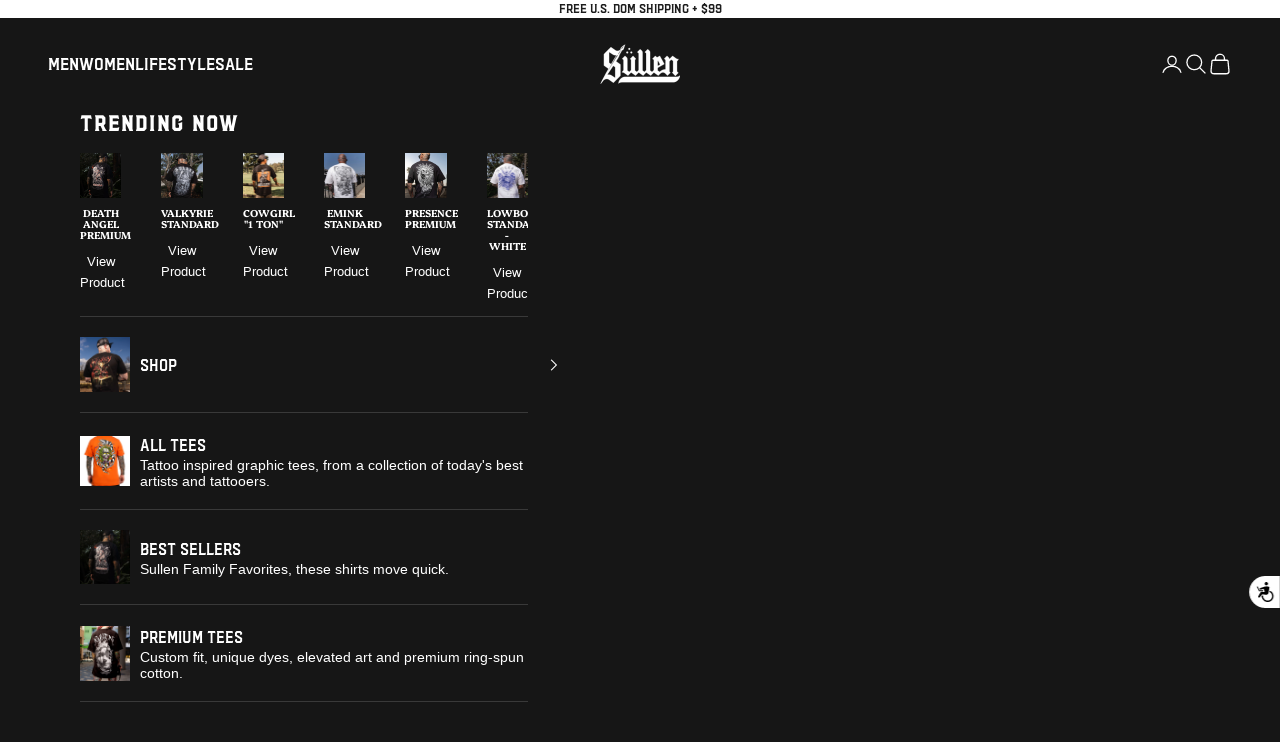

--- FILE ---
content_type: text/html; charset=utf-8
request_url: https://www.sullenclothing.com/blogs/news/tagged/how-many-people-have-tattoos
body_size: 90669
content:















<!doctype html>

<html class="no-js" lang="en" dir="ltr">
<head>
  

    
    
    
    
    
      
      
    
  
<link rel='preconnect dns-prefetch' href='https://triplewhale-pixel.web.app/' crossorigin />
<!-- "snippets/limespot.liquid" was not rendered, the associated app was uninstalled -->
    <meta charset="utf-8">
    <meta name="viewport" content="width=device-width, initial-scale=1.0, height=device-height, minimum-scale=1.0, maximum-scale=5.0">

    <title>News</title><link rel="canonical" href="https://www.sullenclothing.com/blogs/news/tagged/how-many-people-have-tattoos"><link rel="shortcut icon" href="//www.sullenclothing.com/cdn/shop/files/sullen_favicon_e7381cd4-8d65-497d-b4d8-cbeee2bb169b.png?v=1648246146&width=96">
      <link rel="apple-touch-icon" href="//www.sullenclothing.com/cdn/shop/files/sullen_favicon_e7381cd4-8d65-497d-b4d8-cbeee2bb169b.png?v=1648246146&width=180"><link rel="preconnect" href="https://fonts.shopifycdn.com" crossorigin><link rel="preload" href="//www.sullenclothing.com/cdn/fonts/platypi/platypi_n7.629a982aad2167195ff929b418098a9fe495c9b1.woff2" as="font" type="font/woff2" crossorigin><!-- begin Convert Experiences code-->



<script async crossorigin fetchpriority="high" src="/cdn/shopifycloud/importmap-polyfill/es-modules-shim.2.4.0.js"></script>
<script type="text/javascript">
 var _conv_page_type = "blog";
 var _conv_category_id = "";
 var _conv_category_name = "";
 var _conv_product_sku = "";
 var _conv_product_name = "";
 var _conv_product_price = "";
 var _conv_customer_id = "";
 var _conv_custom_v1 = "";
 var _conv_custom_v2 = "";
 var _conv_custom_v3 = "0";
 var _conv_custom_v4 = "0.00";
</script>
<script type="text/javascript" src="//cdn-4.convertexperiments.com/js/10041529-10041749.js"></script>
<!-- end Convert Experiences code -->
<style>

ul.header-sidebar__linklist.divide-y.unstyled-list li img {
    max-width: 50px;
    margin-right: 10px;
}

.header-sidebar__linklist-button {
    justify-content: flex-start !important;
}


.best_sellers_inline h4 {
    font-family: var(--heading-font-family);
    text-transform: uppercase;
    font-size: 18px;
    letter-spacing: 2px;
    margin-bottom: 15px;
}

.best_sellers_inline .product_title_menu {
    font-family: var(--heading-font-family);
    line-height: 11px;
    font-size: 10px;
    text-align: center;
    margin: 10px 0px;
    text-transform: uppercase;
}

.best_sellers_inline .product_shop_now {
    text-align: center;
    font-size: 13px;
    text-transform: capitalize;
    margin-bottom: 12px;
}

.best_sellers_inline .swiper-scrollbar-drag {
    background: #fff !important;
}

.best_sellers_inline .swiper-scrollbar.swiper-scrollbar-horizontal {
    background: #000 !important;
}

svg.icon.icon-chevron-right.icon--direction-aware {}

.header-sidebar__linklist-button .icon {
    position: absolute;
    right: 0;
}

.mx_content {
    font: var(--text-font-style) var(--text-font-weight) var(--text-base) / 1.65 var(--text-font-family);
    font-size: 14px;
    text-transform: initial !important;
    line-height: 16px;
    letter-spacing: 0;
}

  .header-sidebar__linklist-button span.animated-plus.group-expanded\:rotate {
    position: absolute;
    right: 0px;
}
 .header-sidebar__nested-linklist a {
    display: flex;
    align-items: center;
    font-weight: 600;
    font-family: var(--heading-font-family);
    font-weight: var(--heading-font-weight);
    font-style: var(--heading-font-style);
    text-transform: uppercase;
}

span.linktitle {
    font-size: 14px;
}

.review_banner_cc {
    background: #;
    background: #D7D7D7;
    color: #000;
    text-align: center;
    padding: 15px;
    margin-top: 20px;
}

.review_banner_cc img {
    max-width: 90px;
    margin: 0px auto;
}

.content_rating_title {
    font-family: var(--heading-font-family);
    text-transform: uppercase;
}

.rating_name_cc {
    display: flex;
    justify-content: center;
    align-items: center;
    font-family: var(--heading-font-family);
    text-transform: uppercase;
    margin-top: 10px;
}

.rating_name_cc img {
    margin: 0px !important;
    max-width: 12px;
    position: relative;
    top: -5px;
    filter: invert(1);
}

.content_rating {
    line-height: 13px;
    font-weight: 600;
    font-size: 12px;
}
  
.esc-size-guide {
    color: #000 !important;
}

  /* width */
.all_filters_inline_cw::-webkit-scrollbar {
  width: 0px !important;
  height:0px !important
}

/* Track */
.all_filters_inline_cw::-webkit-scrollbar-track {
  box-shadow: inset 0 0 5px grey;
  border-radius: 10px;
    width: 0px !important;
  height:0px !important
}

/* Handle */
.all_filters_inline_cw::-webkit-scrollbar-thumb {
  background: red;
  border-radius: 10px;
    width: 0px !important;
  height:0px !important
}

.product-info__block-item[data-block-type=inventory] {
    display: none;
}

  
.cart_bar_holder {
    display: flex !important;
}
.cart_bar_holder {
    margin-bottom: 15px;
}
.all_cart_messages {
    min-width: 40%;
    background: #C2C1C1;
    color: #000 !important;
    text-align: center;
    display: flex;
    justify-content: center;
    align-items: center;
}
.all_cart_messages:after {
    border-left: 66px solid transparent;
    border-right: 66px solid transparent;
    border-bottom: 70px solid #c2c1c1;
    position: absolute;
    right: -100px;
    content: "";
    transform: rotate(90deg);
}

.all_cart_messages {position:relative;}
.shipping_title {
    font-family: var(--heading-font-family);
    font-weight: var(--heading-font-weight);
    font-style: var(--heading-font-style);
    letter-spacing: var(--heading-letter-spacing);
    text-transform: var(--heading-text-transform);
    overflow-wrap: anywhere;
    font-size: 20px;
}

.flexy_item_cc {
    display: flex;
    align-items: center;
    justify-content: center;
}

.flexy_item_cc {
    /* min-width: 60%; */
}

.cart_progress_offer {
    color: #000;
    min-width: 60%;
    background: #D7D7D7;
}

.flexy_item_cc {
    max-width: 630px;
    justify-content: space-between;
    margin: 0px auto;
    padding: 15px 0px;
}

.offer_circle {
    text-align: center;
    min-width: 33.33%;
    max-width: 33.33%;
    width: 33.33%;
}

.offer_circle img {
    max-width: 35px;
    margin: 0px auto;
}

.offer_mnc {
    font-weight: 800;
}

.offer_shipping {
    font-size: 12px;
}

.progress_bar_cc {
    height: 4px;
    background: #00000040;
    max-width: 440px;
    margin: 0px auto 20px;
}

.init_cc_offer {
    background: #000 !important;
    height: 4px;
}

.dots_section {
    display: flex;
    justify-content: space-between;
    margin-top: -11px;
    position: relative;
    z-index: 2;
}

.circle_item_cw {
    height: 17px;
    width: 17px;
    /* background: #000; */
    background: #ACACAC;
    border-radius: 1000px;
    border: 2px solid #fff;
}

.circle_item_cw.active_offer {
    background: #000 !important;
}

.all_cart_messages {
    flex-direction: column;
}
  
.esc-size-guide--popup .modal_close {
    color: #000 !important;
}
h5.esc-size-guide--title {
    font-size: 20px !important;
}

.esc-size-guide--table-wrap {
    /* margin-bottom: 20px; */
    /* margin-top: 20px; */
}

table.esc-size-guide--table {
    margin: 30px 0px;
}

div[data-app="eastsideco_sizeGuides"] a {
    text-decoration: underline;
    text-align: right;
}

div[data-app="eastsideco_sizeGuides"] {margin: -10px 0px -10px;}  

.esc-size-guide :is(th,td):first-child, .esc-size-guide :is(th,td):empty+td {
    padding-inline-start: 10px !important;
}
  

@media only screen and (max-width: 600px) {
.all_cart_messages {
    min-width: 100% !important;
}

.all_cart_messages {
    min-width: 100% !important;
}

.cart_progress_offer {
    min-width: 100% !important;
}

.cart_bar_holder {
    flex-wrap: wrap !important;
}
 .all_cart_messages {
    padding: 10px 15px;
} 
.cart_progress_offer {
    padding: 0px 15px;
}
 .offer_shipping {
    font-size: 9px;
}
.offer_circle img {
    max-width: 27px;
    margin: 0px auto 3px;
}
 .progress_bar_cc {
    max-width: 270px;
} 

.flexy_item_cc {
    max-width: 345px;
}  

.shipping_title {
    font-size: 14px !important;
}

.all_cart_messages {
    /* position: relative; */
    /* z-index: 2222222; */
}

.cw_cart_messagecs.free-shipping {
    position: relative;
    z-index: 9999;
}

.shipping_title {
    position: relative;
    z-index: 2;
}

.cart_progress_offer {
    padding-top: 30px;
}
.all_cart_messages:after {
    border-left: 250px solid transparent;
    border-right: 250px solid transparent;
    border-bottom: 30px solid #c2c1c1;
    position: absolute;
    right: inherit !important;
    content: "";
    transform: rotate(180deg);
    left: -50px;
    bottom: -27px;
    width: 100%;
    /* height: 10px; */
}  

  .cart_bar_holder {
    margin-bottom: 15px;
}
}
 .accordion__content.prose .esc-size-guide {
    color: #fff !important;
} 
 
.product-info__block-item[data-block-type=accordion] {
    display: none;
} 
  .all_filters_inline_cw ul li {
    font-family: var(--heading-font-family);
    font-weight: var(--heading-font-weight);
    list-style: none;
    font-size: 22px;
    font-style: normal;
    letter-spacing: 4.5px;
    text-transform: uppercase;
   margin: 0 10px;
    cursor: pointer;
    padding: 0;
}

.all_filters_inline_cw ul {
    margin: 0;
    padding: 0;
    display: flex;
    justify-content: center;
}
  .active_dd {
    border-bottom: 1px solid #fff;
}

  @media only screen and (max-width: 767px) {
.all_filters_inline_cw {
    overflow-x: scroll;
}
    .all_filters_inline_cw ul {
    margin: 0;
    padding: 0;
    display: flex;
    justify-content: space-between;
    width: 600px;
    margin-bottom: 20px;
}
    .all_filters_inline_cw ul li {
    font-size: 16px;
    letter-spacing: 3.24px;
    display: block;
}
.all_filters_inline_cw::-webkit-scrollbar {
    width: 0 !important;
}
.all_filters_inline_cw:-webkit-scrollbar {
    width: 0 !important;
}
  }


.flexyend {
    justify-content: flex-end !important;
}
  
</style>
<meta property="og:type" content="website">
  <meta property="og:title" content="News"><meta property="og:url" content="https://www.sullenclothing.com/blogs/news/tagged/how-many-people-have-tattoos">
<meta property="og:site_name" content="Sullen"><meta name="twitter:card" content="summary"><meta name="twitter:title" content="News">
  <meta name="twitter:description" content="News">


  <script type="application/ld+json">
  {
    "@context": "https://schema.org",
    "@type": "BreadcrumbList",
  "itemListElement": [{
      "@type": "ListItem",
      "position": 1,
      "name": "Home",
      "item": "https://www.sullenclothing.com"
    },{
          "@type": "ListItem",
          "position": 2,
          "name": "News",
          "item": "https://www.sullenclothing.com/blogs/news"
        }]
  }
  </script>

<style>/* Typography (heading) */
  @font-face {
  font-family: Platypi;
  font-weight: 700;
  font-style: normal;
  font-display: fallback;
  src: url("//www.sullenclothing.com/cdn/fonts/platypi/platypi_n7.629a982aad2167195ff929b418098a9fe495c9b1.woff2") format("woff2"),
       url("//www.sullenclothing.com/cdn/fonts/platypi/platypi_n7.b93e95010b54a46f5d822e15f45f7dca1673f2db.woff") format("woff");
}

@font-face {
  font-family: Platypi;
  font-weight: 700;
  font-style: italic;
  font-display: fallback;
  src: url("//www.sullenclothing.com/cdn/fonts/platypi/platypi_i7.3bafe98edee5ab2b7b766042b9cdd2667e234de6.woff2") format("woff2"),
       url("//www.sullenclothing.com/cdn/fonts/platypi/platypi_i7.68e627d81d3a17ba2d769c265cd330f6f408aeba.woff") format("woff");
}

/* Typography (body) */
  



:root {
    /* Container */
    --container-max-width: 100%;
    --container-xxs-max-width: 27.5rem; /* 440px */
    --container-xs-max-width: 42.5rem; /* 680px */
    --container-sm-max-width: 61.25rem; /* 980px */
    --container-md-max-width: 71.875rem; /* 1150px */
    --container-lg-max-width: 78.75rem; /* 1260px */
    --container-xl-max-width: 85rem; /* 1360px */
    --container-gutter: 1.25rem;

    --section-vertical-spacing: 2rem;
    --section-vertical-spacing-tight:2rem;

    --section-stack-gap:1.5rem;
    --section-stack-gap-tight:1.5rem;

    /* Form settings */
    --form-gap: 1.25rem; /* Gap between fieldset and submit button */
    --fieldset-gap: 1rem; /* Gap between each form input within a fieldset */
    --form-control-gap: 0.625rem; /* Gap between input and label (ignored for floating label) */
    --checkbox-control-gap: 0.75rem; /* Horizontal gap between checkbox and its associated label */
    --input-padding-block: 0.65rem; /* Vertical padding for input, textarea and native select */
    --input-padding-inline: 0.8rem; /* Horizontal padding for input, textarea and native select */
    --checkbox-size: 0.875rem; /* Size (width and height) for checkbox */

    /* Other sizes */
    --sticky-area-height: calc(var(--announcement-bar-is-sticky, 0) * var(--announcement-bar-height, 0px) + var(--header-is-sticky, 0) * var(--header-height, 0px));

    /* RTL support */
    --transform-logical-flip: 1;
    --transform-origin-start: left;
    --transform-origin-end: right;

    /**
     * ---------------------------------------------------------------------
     * TYPOGRAPHY
     * ---------------------------------------------------------------------
     */

    /* Font properties */
    --heading-font-family: Platypi, serif;
    --heading-font-weight: 700;
    --heading-font-style: normal;
    --heading-text-transform: uppercase;
    --heading-letter-spacing: 0.01em;
    --text-font-family: "system_ui", -apple-system, 'Segoe UI', Roboto, 'Helvetica Neue', 'Noto Sans', 'Liberation Sans', Arial, sans-serif, 'Apple Color Emoji', 'Segoe UI Emoji', 'Segoe UI Symbol', 'Noto Color Emoji';
    --text-font-weight: 400;
    --text-font-style: normal;
    --text-letter-spacing: 0.0em;
    --button-font: var(--text-font-style) var(--text-font-weight) var(--text-sm) / 1.65 var(--text-font-family);
    --button-text-transform: uppercase;
    --button-letter-spacing: 0.18em;

    /* Font sizes */--text-heading-size-factor: 1.3;
    --text-h1: max(0.6875rem, clamp(1.375rem, 1.146341463414634rem + 0.975609756097561vw, 2rem) * var(--text-heading-size-factor));
    --text-h2: max(0.6875rem, clamp(1.25rem, 1.0670731707317074rem + 0.7804878048780488vw, 1.75rem) * var(--text-heading-size-factor));
    --text-h3: max(0.6875rem, clamp(1.125rem, 1.0335365853658536rem + 0.3902439024390244vw, 1.375rem) * var(--text-heading-size-factor));
    --text-h4: max(0.6875rem, clamp(1rem, 0.9542682926829268rem + 0.1951219512195122vw, 1.125rem) * var(--text-heading-size-factor));
    --text-h5: calc(0.875rem * var(--text-heading-size-factor));
    --text-h6: calc(0.75rem * var(--text-heading-size-factor));

    --text-xs: 0.8125rem;
    --text-sm: 0.875rem;
    --text-base: 0.9375rem;
    --text-lg: 1.0625rem;
    --text-xl: 1.1875rem;

    /* Rounded variables (used for border radius) */
    --rounded-full: 9999px;
    --button-border-radius: 0.0rem;
    --input-border-radius: 0.0rem;

    /* Box shadow */
    --shadow-sm: 0 2px 8px rgb(0 0 0 / 0.05);
    --shadow: 0 5px 15px rgb(0 0 0 / 0.05);
    --shadow-md: 0 5px 30px rgb(0 0 0 / 0.05);
    --shadow-block: px px px rgb(var(--text-primary) / 0.0);

    /**
     * ---------------------------------------------------------------------
     * OTHER
     * ---------------------------------------------------------------------
     */

    --checkmark-svg-url: url(//www.sullenclothing.com/cdn/shop/t/143/assets/checkmark.svg?v=184380698634562560561760623501);
    --cursor-zoom-in-svg-url: url(//www.sullenclothing.com/cdn/shop/t/143/assets/cursor-zoom-in.svg?v=181072958171723197411760623501);
  }

  [dir="rtl"]:root {
    /* RTL support */
    --transform-logical-flip: -1;
    --transform-origin-start: right;
    --transform-origin-end: left;
  }

  @media screen and (min-width: 700px) {
    :root {
      /* Typography (font size) */
      --text-xs: 0.8125rem;
      --text-sm: 0.875rem;
      --text-base: 0.9375rem;
      --text-lg: 1.0625rem;
      --text-xl: 1.3125rem;

      /* Spacing settings */
      --container-gutter: 2rem;
    }
  }

  @media screen and (min-width: 1000px) {
    :root {
      /* Spacing settings */
      --container-gutter: 3rem;

      --section-vertical-spacing: 3rem;
      --section-vertical-spacing-tight: 3rem;

      --section-stack-gap:2.25rem;
      --section-stack-gap-tight:2.25rem;
    }
  }:root {/* Overlay used for modal */
    --page-overlay: 0 0 0 / 0.4;

    /* We use the first scheme background as default */
    --page-background: ;

    /* Product colors */
    --on-sale-text: 227 44 43;
    --on-sale-badge-background: 227 44 43;
    --on-sale-badge-text: 255 255 255;
    --sold-out-badge-background: 197 197 197;
    --sold-out-badge-text: 0 0 0 / 0.65;
    --custom-badge-background: 28 28 28;
    --custom-badge-text: 255 255 255;
    --star-color: 237 194 3;

    /* Status colors */
    --success-background: 212 227 203;
    --success-text: 48 122 7;
    --warning-background: 253 241 224;
    --warning-text: 237 138 0;
    --error-background: 243 204 204;
    --error-text: 203 43 43;
  }.color-scheme--scheme-1 {
      /* Color settings */--accent: 28 28 28;
      --text-color: 28 28 28;
      --background: 239 239 239 / 1.0;
      --background-without-opacity: 239 239 239;
      --background-gradient: ;--border-color: 207 207 207;/* Button colors */
      --button-background: 28 28 28;
      --button-text-color: 255 255 255;

      /* Circled buttons */
      --circle-button-background: 255 255 255;
      --circle-button-text-color: 28 28 28;
    }.shopify-section:has(.section-spacing.color-scheme--bg-609ecfcfee2f667ac6c12366fc6ece56) + .shopify-section:has(.section-spacing.color-scheme--bg-609ecfcfee2f667ac6c12366fc6ece56:not(.bordered-section)) .section-spacing {
      padding-block-start: 0;
    }.color-scheme--scheme-2 {
      /* Color settings */--accent: 28 28 28;
      --text-color: 28 28 28;
      --background: 255 255 255 / 1.0;
      --background-without-opacity: 255 255 255;
      --background-gradient: ;--border-color: 221 221 221;/* Button colors */
      --button-background: 28 28 28;
      --button-text-color: 255 255 255;

      /* Circled buttons */
      --circle-button-background: 255 255 255;
      --circle-button-text-color: 28 28 28;
    }.shopify-section:has(.section-spacing.color-scheme--bg-54922f2e920ba8346f6dc0fba343d673) + .shopify-section:has(.section-spacing.color-scheme--bg-54922f2e920ba8346f6dc0fba343d673:not(.bordered-section)) .section-spacing {
      padding-block-start: 0;
    }.color-scheme--scheme-3 {
      /* Color settings */--accent: 255 255 255;
      --text-color: 255 255 255;
      --background: 22 22 22 / 1.0;
      --background-without-opacity: 22 22 22;
      --background-gradient: ;--border-color: 57 57 57;/* Button colors */
      --button-background: 255 255 255;
      --button-text-color: 28 28 28;

      /* Circled buttons */
      --circle-button-background: 255 255 255;
      --circle-button-text-color: 28 28 28;
    }.shopify-section:has(.section-spacing.color-scheme--bg-4b9cdafaf4e1e918c251e41c1f98f1e1) + .shopify-section:has(.section-spacing.color-scheme--bg-4b9cdafaf4e1e918c251e41c1f98f1e1:not(.bordered-section)) .section-spacing {
      padding-block-start: 0;
    }.color-scheme--scheme-4 {
      /* Color settings */--accent: 255 255 255;
      --text-color: 255 255 255;
      --background: 0 0 0 / 0.0;
      --background-without-opacity: 0 0 0;
      --background-gradient: ;--border-color: 255 255 255;/* Button colors */
      --button-background: 255 255 255;
      --button-text-color: 28 28 28;

      /* Circled buttons */
      --circle-button-background: 255 255 255;
      --circle-button-text-color: 28 28 28;
    }.shopify-section:has(.section-spacing.color-scheme--bg-3671eee015764974ee0aef1536023e0f) + .shopify-section:has(.section-spacing.color-scheme--bg-3671eee015764974ee0aef1536023e0f:not(.bordered-section)) .section-spacing {
      padding-block-start: 0;
    }.color-scheme--scheme-6e749789-1978-470a-b3ea-56a1970ca49d {
      /* Color settings */--accent: 239 0 0;
      --text-color: 28 28 28;
      --background: 215 215 215 / 1.0;
      --background-without-opacity: 215 215 215;
      --background-gradient: ;--border-color: 187 187 187;/* Button colors */
      --button-background: 239 0 0;
      --button-text-color: 255 255 255;

      /* Circled buttons */
      --circle-button-background: 255 255 255;
      --circle-button-text-color: 28 28 28;
    }.shopify-section:has(.section-spacing.color-scheme--bg-eb2d83ad6f918a1ade4ad4a0990f6c2f) + .shopify-section:has(.section-spacing.color-scheme--bg-eb2d83ad6f918a1ade4ad4a0990f6c2f:not(.bordered-section)) .section-spacing {
      padding-block-start: 0;
    }.color-scheme--scheme-e948270e-2a6b-42eb-b689-54d679848f66 {
      /* Color settings */--accent: 28 28 28;
      --text-color: 255 255 255;
      --background: 159 0 0 / 1.0;
      --background-without-opacity: 159 0 0;
      --background-gradient: ;--border-color: 173 38 38;/* Button colors */
      --button-background: 28 28 28;
      --button-text-color: 255 255 255;

      /* Circled buttons */
      --circle-button-background: 255 255 255;
      --circle-button-text-color: 28 28 28;
    }.shopify-section:has(.section-spacing.color-scheme--bg-11eb9a97c29a3b362d30b6bbac3b6c91) + .shopify-section:has(.section-spacing.color-scheme--bg-11eb9a97c29a3b362d30b6bbac3b6c91:not(.bordered-section)) .section-spacing {
      padding-block-start: 0;
    }.color-scheme--scheme-8367cd11-be2d-4445-a121-ff37243d355a {
      /* Color settings */--accent: 28 28 28;
      --text-color: 156 230 115;
      --background: 239 0 0 / 1.0;
      --background-without-opacity: 239 0 0;
      --background-gradient: ;--border-color: 227 35 17;/* Button colors */
      --button-background: 28 28 28;
      --button-text-color: 255 255 255;

      /* Circled buttons */
      --circle-button-background: 255 255 255;
      --circle-button-text-color: 28 28 28;
    }.shopify-section:has(.section-spacing.color-scheme--bg-5bf9a70dcded5891dec4844ae492c0f9) + .shopify-section:has(.section-spacing.color-scheme--bg-5bf9a70dcded5891dec4844ae492c0f9:not(.bordered-section)) .section-spacing {
      padding-block-start: 0;
    }.color-scheme--dialog {
      /* Color settings */--accent: 255 255 255;
      --text-color: 255 255 255;
      --background: 22 22 22 / 1.0;
      --background-without-opacity: 22 22 22;
      --background-gradient: ;--border-color: 57 57 57;/* Button colors */
      --button-background: 255 255 255;
      --button-text-color: 28 28 28;

      /* Circled buttons */
      --circle-button-background: 255 255 255;
      --circle-button-text-color: 28 28 28;
    }
</style><script>
  document.documentElement.classList.replace('no-js', 'js');

  // This allows to expose several variables to the global scope, to be used in scripts
  window.themeVariables = {
    settings: {
      showPageTransition: false,
      pageType: "blog",
      moneyFormat: "${{amount}}",
      moneyWithCurrencyFormat: "${{amount}} USD",
      currencyCodeEnabled: false,
      cartType: "page"
    },

    strings: {
      addToCartButton: "Add to cart",
      soldOutButton: "Sold out",
      preOrderButton: "Pre-order",
      unavailableButton: "Unavailable",
      addedToCart: "Added to your cart!",
      closeGallery: "Close gallery",
      zoomGallery: "Zoom picture",
      errorGallery: "Image cannot be loaded",
      soldOutBadge: "Sold out",
      discountBadge: "Save @@",
      sku: "SKU:",
      shippingEstimatorNoResults: "Sorry, we do not ship to your address.",
      shippingEstimatorOneResult: "There is one shipping rate for your address:",
      shippingEstimatorMultipleResults: "There are several shipping rates for your address:",
      shippingEstimatorError: "One or more error occurred while retrieving shipping rates:",
      next: "Next",
      previous: "Previous"
    },

    mediaQueries: {
      'sm': 'screen and (min-width: 700px)',
      'md': 'screen and (min-width: 1000px)',
      'lg': 'screen and (min-width: 1150px)',
      'xl': 'screen and (min-width: 1400px)',
      '2xl': 'screen and (min-width: 1600px)',
      'sm-max': 'screen and (max-width: 699px)',
      'md-max': 'screen and (max-width: 999px)',
      'lg-max': 'screen and (max-width: 1149px)',
      'xl-max': 'screen and (max-width: 1399px)',
      '2xl-max': 'screen and (max-width: 1599px)',
      'motion-safe': '(prefers-reduced-motion: no-preference)',
      'motion-reduce': '(prefers-reduced-motion: reduce)',
      'supports-hover': 'screen and (pointer: fine)',
      'supports-touch': 'screen and (hover: none)'
    }
  };</script><script>
      if (!(HTMLScriptElement.supports && HTMLScriptElement.supports('importmap'))) {
        const importMapPolyfill = document.createElement('script');
        importMapPolyfill.async = true;
        importMapPolyfill.src = "//www.sullenclothing.com/cdn/shop/t/143/assets/es-module-shims.min.js?v=108886813274381563021760623466";

        document.head.appendChild(importMapPolyfill);
      }
    </script>

    <script type="importmap">{
        "imports": {
          "vendor": "//www.sullenclothing.com/cdn/shop/t/143/assets/vendor.min.js?v=31701601754359729221760623480",
          "theme": "//www.sullenclothing.com/cdn/shop/t/143/assets/theme.js?v=140486113057133217481760623480",
          "photoswipe": "//www.sullenclothing.com/cdn/shop/t/143/assets/photoswipe.min.js?v=23923577218600574321760623470"
        }
      }
    </script>

    
<script type="module" src="//www.sullenclothing.com/cdn/shop/t/143/assets/pluginspeed.min.vendor.min.js?v=31701601754359729221760623478"></script>
    
<script type="module" src="//www.sullenclothing.com/cdn/shop/t/143/assets/pluginspeed.min.theme.js?v=89743511211211364681760623478"></script>

    
  <script>window.performance && window.performance.mark && window.performance.mark('shopify.content_for_header.start');</script><meta name="google-site-verification" content="QneWHx9V5ax1zRyzPGz0BZm-Qb42RmRz0WHVC8LBbRg">
<meta id="shopify-digital-wallet" name="shopify-digital-wallet" content="/10960120/digital_wallets/dialog">
<meta name="shopify-checkout-api-token" content="0c7661aa3735d1ae4412c16610630183">
<meta id="in-context-paypal-metadata" data-shop-id="10960120" data-venmo-supported="true" data-environment="production" data-locale="en_US" data-paypal-v4="true" data-currency="USD">
<link rel="alternate" type="application/atom+xml" title="Feed" href="/blogs/news/tagged/how-many-people-have-tattoos.atom" />
<link rel="alternate" hreflang="x-default" href="https://www.sullenclothing.com/blogs/news/tagged/how-many-people-have-tattoos">
<link rel="alternate" hreflang="en-US" href="https://www.sullenclothing.com/blogs/news/tagged/how-many-people-have-tattoos">
<link rel="alternate" hreflang="es-US" href="https://www.sullenclothing.com/es/blogs/news/tagged/how-many-people-have-tattoos">
<script async="async" src="/checkouts/internal/preloads.js?locale=en-US"></script>
<link rel="preconnect" href="https://shop.app" crossorigin="anonymous">
<script async="async" src="https://shop.app/checkouts/internal/preloads.js?locale=en-US&shop_id=10960120" crossorigin="anonymous"></script>
<script id="apple-pay-shop-capabilities" type="application/json">{"shopId":10960120,"countryCode":"US","currencyCode":"USD","merchantCapabilities":["supports3DS"],"merchantId":"gid:\/\/shopify\/Shop\/10960120","merchantName":"Sullen","requiredBillingContactFields":["postalAddress","email"],"requiredShippingContactFields":["postalAddress","email"],"shippingType":"shipping","supportedNetworks":["visa","masterCard","amex","discover","elo","jcb"],"total":{"type":"pending","label":"Sullen","amount":"1.00"},"shopifyPaymentsEnabled":true,"supportsSubscriptions":true}</script>
<script id="shopify-features" type="application/json">{"accessToken":"0c7661aa3735d1ae4412c16610630183","betas":["rich-media-storefront-analytics"],"domain":"www.sullenclothing.com","predictiveSearch":true,"shopId":10960120,"locale":"en"}</script>
<script>var Shopify = Shopify || {};
Shopify.shop = "sullenclothing.myshopify.com";
Shopify.locale = "en";
Shopify.currency = {"active":"USD","rate":"1.0"};
Shopify.country = "US";
Shopify.theme = {"name":"Prestige + filter OOS - Capsule (Da.. [Loyalty v2]","id":137749463139,"schema_name":"Prestige","schema_version":"8.1.2","theme_store_id":855,"role":"main"};
Shopify.theme.handle = "null";
Shopify.theme.style = {"id":null,"handle":null};
Shopify.cdnHost = "www.sullenclothing.com/cdn";
Shopify.routes = Shopify.routes || {};
Shopify.routes.root = "/";</script>
<script type="module">!function(o){(o.Shopify=o.Shopify||{}).modules=!0}(window);</script>
<script>!function(o){function n(){var o=[];function n(){o.push(Array.prototype.slice.apply(arguments))}return n.q=o,n}var t=o.Shopify=o.Shopify||{};t.loadFeatures=n(),t.autoloadFeatures=n()}(window);</script>
<script>
  window.ShopifyPay = window.ShopifyPay || {};
  window.ShopifyPay.apiHost = "shop.app\/pay";
  window.ShopifyPay.redirectState = null;
</script>
<script id="shop-js-analytics" type="application/json">{"pageType":"blog"}</script>
<script defer="defer" async type="module" src="//www.sullenclothing.com/cdn/shopifycloud/shop-js/modules/v2/client.init-shop-cart-sync_IZsNAliE.en.esm.js"></script>
<script defer="defer" async type="module" src="//www.sullenclothing.com/cdn/shopifycloud/shop-js/modules/v2/chunk.common_0OUaOowp.esm.js"></script>
<script type="module">
  await import("//www.sullenclothing.com/cdn/shopifycloud/shop-js/modules/v2/client.init-shop-cart-sync_IZsNAliE.en.esm.js");
await import("//www.sullenclothing.com/cdn/shopifycloud/shop-js/modules/v2/chunk.common_0OUaOowp.esm.js");

  window.Shopify.SignInWithShop?.initShopCartSync?.({"fedCMEnabled":true,"windoidEnabled":true});

</script>
<script>
  window.Shopify = window.Shopify || {};
  if (!window.Shopify.featureAssets) window.Shopify.featureAssets = {};
  window.Shopify.featureAssets['shop-js'] = {"shop-cart-sync":["modules/v2/client.shop-cart-sync_DLOhI_0X.en.esm.js","modules/v2/chunk.common_0OUaOowp.esm.js"],"init-fed-cm":["modules/v2/client.init-fed-cm_C6YtU0w6.en.esm.js","modules/v2/chunk.common_0OUaOowp.esm.js"],"shop-button":["modules/v2/client.shop-button_BCMx7GTG.en.esm.js","modules/v2/chunk.common_0OUaOowp.esm.js"],"shop-cash-offers":["modules/v2/client.shop-cash-offers_BT26qb5j.en.esm.js","modules/v2/chunk.common_0OUaOowp.esm.js","modules/v2/chunk.modal_CGo_dVj3.esm.js"],"init-windoid":["modules/v2/client.init-windoid_B9PkRMql.en.esm.js","modules/v2/chunk.common_0OUaOowp.esm.js"],"init-shop-email-lookup-coordinator":["modules/v2/client.init-shop-email-lookup-coordinator_DZkqjsbU.en.esm.js","modules/v2/chunk.common_0OUaOowp.esm.js"],"shop-toast-manager":["modules/v2/client.shop-toast-manager_Di2EnuM7.en.esm.js","modules/v2/chunk.common_0OUaOowp.esm.js"],"shop-login-button":["modules/v2/client.shop-login-button_BtqW_SIO.en.esm.js","modules/v2/chunk.common_0OUaOowp.esm.js","modules/v2/chunk.modal_CGo_dVj3.esm.js"],"avatar":["modules/v2/client.avatar_BTnouDA3.en.esm.js"],"pay-button":["modules/v2/client.pay-button_CWa-C9R1.en.esm.js","modules/v2/chunk.common_0OUaOowp.esm.js"],"init-shop-cart-sync":["modules/v2/client.init-shop-cart-sync_IZsNAliE.en.esm.js","modules/v2/chunk.common_0OUaOowp.esm.js"],"init-customer-accounts":["modules/v2/client.init-customer-accounts_DenGwJTU.en.esm.js","modules/v2/client.shop-login-button_BtqW_SIO.en.esm.js","modules/v2/chunk.common_0OUaOowp.esm.js","modules/v2/chunk.modal_CGo_dVj3.esm.js"],"init-shop-for-new-customer-accounts":["modules/v2/client.init-shop-for-new-customer-accounts_JdHXxpS9.en.esm.js","modules/v2/client.shop-login-button_BtqW_SIO.en.esm.js","modules/v2/chunk.common_0OUaOowp.esm.js","modules/v2/chunk.modal_CGo_dVj3.esm.js"],"init-customer-accounts-sign-up":["modules/v2/client.init-customer-accounts-sign-up_D6__K_p8.en.esm.js","modules/v2/client.shop-login-button_BtqW_SIO.en.esm.js","modules/v2/chunk.common_0OUaOowp.esm.js","modules/v2/chunk.modal_CGo_dVj3.esm.js"],"checkout-modal":["modules/v2/client.checkout-modal_C_ZQDY6s.en.esm.js","modules/v2/chunk.common_0OUaOowp.esm.js","modules/v2/chunk.modal_CGo_dVj3.esm.js"],"shop-follow-button":["modules/v2/client.shop-follow-button_XetIsj8l.en.esm.js","modules/v2/chunk.common_0OUaOowp.esm.js","modules/v2/chunk.modal_CGo_dVj3.esm.js"],"lead-capture":["modules/v2/client.lead-capture_DvA72MRN.en.esm.js","modules/v2/chunk.common_0OUaOowp.esm.js","modules/v2/chunk.modal_CGo_dVj3.esm.js"],"shop-login":["modules/v2/client.shop-login_ClXNxyh6.en.esm.js","modules/v2/chunk.common_0OUaOowp.esm.js","modules/v2/chunk.modal_CGo_dVj3.esm.js"],"payment-terms":["modules/v2/client.payment-terms_CNlwjfZz.en.esm.js","modules/v2/chunk.common_0OUaOowp.esm.js","modules/v2/chunk.modal_CGo_dVj3.esm.js"]};
</script>
<script>(function() {
  var isLoaded = false;
  function asyncLoad() {
    if (isLoaded) return;
    isLoaded = true;
    var urls = ["https:\/\/cdn.verifypass.com\/seller\/launcher.js?shop=sullenclothing.myshopify.com","https:\/\/services.nofraud.com\/js\/device.js?shop=sullenclothing.myshopify.com","https:\/\/dev.influencerbit.com\/sdk\/script\/v1\/main.min.js?shop=sullenclothing.myshopify.com","https:\/\/app.adbeacon.com\/os\/k6ct0ltx21tl3tz8?shop=sullenclothing.myshopify.com","https:\/\/assets1.adroll.com\/shopify\/latest\/j\/shopify_rolling_bootstrap_v2.js?adroll_adv_id=WZ2ATOX73ZHUDPLJHZW7ZM\u0026adroll_pix_id=XYGVD42BAFBSNOXXQLUOVT\u0026shop=sullenclothing.myshopify.com","https:\/\/trustbadge.shopclimb.com\/files\/js\/dist\/trustbadge.min.js?shop=sullenclothing.myshopify.com","\/\/cdn.shopify.com\/proxy\/0b0145fc1a04e8ec2aec05dfeb2f581af71b3003561ae9bf7cebe07d19b0fc5a\/s3-us-west-2.amazonaws.com\/jsstore\/a\/DY4HG04\/reids.js?shop=sullenclothing.myshopify.com\u0026sp-cache-control=cHVibGljLCBtYXgtYWdlPTkwMA","https:\/\/assets.tapcart.com\/__tc-ck-loader\/index.js?appId=WHs1hHtbLA\u0026environment=production\u0026shop=sullenclothing.myshopify.com","https:\/\/d217z8zw4dqir.cloudfront.net\/script_tags\/loop_snippets?shop=sullenclothing.myshopify.com","https:\/\/shy.elfsight.com\/p\/platform.js?shop=sullenclothing.myshopify.com","https:\/\/cdn.logbase.io\/lb-upsell-wrapper.js?shop=sullenclothing.myshopify.com","https:\/\/cdn.attn.tv\/sullenclothing\/dtag.js?shop=sullenclothing.myshopify.com","\/\/cdn.shopify.com\/proxy\/400503deafee16ae942ffbcc4d36b55c68d559153214eb34d17839ed3b71f8e6\/app.retention.com\/shopify\/shopify_app_add_to_cart_script.js?shop=sullenclothing.myshopify.com\u0026sp-cache-control=cHVibGljLCBtYXgtYWdlPTkwMA","https:\/\/na.shgcdn3.com\/pixel-collector.js?shop=sullenclothing.myshopify.com","https:\/\/id-shop.govx.com\/app\/sullenclothing.myshopify.com\/govx.js?shop=sullenclothing.myshopify.com","https:\/\/cdn.tapcart.com\/webbridge-sdk\/webbridge.umd.js?shop=sullenclothing.myshopify.com","https:\/\/d33a6lvgbd0fej.cloudfront.net\/script_tag\/secomapp.scripttag.js?shop=sullenclothing.myshopify.com","https:\/\/size-guides.esc-apps-cdn.com\/1766087794-app.sullenclothing.myshopify.com.js?shop=sullenclothing.myshopify.com"];
    for (var i = 0; i < urls.length; i++) {
      var s = document.createElement('script');
      s.type = 'text/javascript';
      s.async = true;
      s.src = urls[i];
      var x = document.getElementsByTagName('script')[0];
      x.parentNode.insertBefore(s, x);
    }
  };
  if(window.attachEvent) {
    window.attachEvent('onload', asyncLoad);
  } else {
    window.addEventListener('load', asyncLoad, false);
  }
})();</script>
<script id="__st">var __st={"a":10960120,"offset":-28800,"reqid":"18d38920-01f7-4ba4-a80d-ba547fe0c25a-1768405877","pageurl":"www.sullenclothing.com\/blogs\/news\/tagged\/how-many-people-have-tattoos","s":"blogs-44764225","u":"4f5b3e1a8777","p":"blog","rtyp":"blog","rid":44764225};</script>
<script>window.ShopifyPaypalV4VisibilityTracking = true;</script>
<script id="captcha-bootstrap">!function(){'use strict';const t='contact',e='account',n='new_comment',o=[[t,t],['blogs',n],['comments',n],[t,'customer']],c=[[e,'customer_login'],[e,'guest_login'],[e,'recover_customer_password'],[e,'create_customer']],r=t=>t.map((([t,e])=>`form[action*='/${t}']:not([data-nocaptcha='true']) input[name='form_type'][value='${e}']`)).join(','),a=t=>()=>t?[...document.querySelectorAll(t)].map((t=>t.form)):[];function s(){const t=[...o],e=r(t);return a(e)}const i='password',u='form_key',d=['recaptcha-v3-token','g-recaptcha-response','h-captcha-response',i],f=()=>{try{return window.sessionStorage}catch{return}},m='__shopify_v',_=t=>t.elements[u];function p(t,e,n=!1){try{const o=window.sessionStorage,c=JSON.parse(o.getItem(e)),{data:r}=function(t){const{data:e,action:n}=t;return t[m]||n?{data:e,action:n}:{data:t,action:n}}(c);for(const[e,n]of Object.entries(r))t.elements[e]&&(t.elements[e].value=n);n&&o.removeItem(e)}catch(o){console.error('form repopulation failed',{error:o})}}const l='form_type',E='cptcha';function T(t){t.dataset[E]=!0}const w=window,h=w.document,L='Shopify',v='ce_forms',y='captcha';let A=!1;((t,e)=>{const n=(g='f06e6c50-85a8-45c8-87d0-21a2b65856fe',I='https://cdn.shopify.com/shopifycloud/storefront-forms-hcaptcha/ce_storefront_forms_captcha_hcaptcha.v1.5.2.iife.js',D={infoText:'Protected by hCaptcha',privacyText:'Privacy',termsText:'Terms'},(t,e,n)=>{const o=w[L][v],c=o.bindForm;if(c)return c(t,g,e,D).then(n);var r;o.q.push([[t,g,e,D],n]),r=I,A||(h.body.append(Object.assign(h.createElement('script'),{id:'captcha-provider',async:!0,src:r})),A=!0)});var g,I,D;w[L]=w[L]||{},w[L][v]=w[L][v]||{},w[L][v].q=[],w[L][y]=w[L][y]||{},w[L][y].protect=function(t,e){n(t,void 0,e),T(t)},Object.freeze(w[L][y]),function(t,e,n,w,h,L){const[v,y,A,g]=function(t,e,n){const i=e?o:[],u=t?c:[],d=[...i,...u],f=r(d),m=r(i),_=r(d.filter((([t,e])=>n.includes(e))));return[a(f),a(m),a(_),s()]}(w,h,L),I=t=>{const e=t.target;return e instanceof HTMLFormElement?e:e&&e.form},D=t=>v().includes(t);t.addEventListener('submit',(t=>{const e=I(t);if(!e)return;const n=D(e)&&!e.dataset.hcaptchaBound&&!e.dataset.recaptchaBound,o=_(e),c=g().includes(e)&&(!o||!o.value);(n||c)&&t.preventDefault(),c&&!n&&(function(t){try{if(!f())return;!function(t){const e=f();if(!e)return;const n=_(t);if(!n)return;const o=n.value;o&&e.removeItem(o)}(t);const e=Array.from(Array(32),(()=>Math.random().toString(36)[2])).join('');!function(t,e){_(t)||t.append(Object.assign(document.createElement('input'),{type:'hidden',name:u})),t.elements[u].value=e}(t,e),function(t,e){const n=f();if(!n)return;const o=[...t.querySelectorAll(`input[type='${i}']`)].map((({name:t})=>t)),c=[...d,...o],r={};for(const[a,s]of new FormData(t).entries())c.includes(a)||(r[a]=s);n.setItem(e,JSON.stringify({[m]:1,action:t.action,data:r}))}(t,e)}catch(e){console.error('failed to persist form',e)}}(e),e.submit())}));const S=(t,e)=>{t&&!t.dataset[E]&&(n(t,e.some((e=>e===t))),T(t))};for(const o of['focusin','change'])t.addEventListener(o,(t=>{const e=I(t);D(e)&&S(e,y())}));const B=e.get('form_key'),M=e.get(l),P=B&&M;t.addEventListener('DOMContentLoaded',(()=>{const t=y();if(P)for(const e of t)e.elements[l].value===M&&p(e,B);[...new Set([...A(),...v().filter((t=>'true'===t.dataset.shopifyCaptcha))])].forEach((e=>S(e,t)))}))}(h,new URLSearchParams(w.location.search),n,t,e,['guest_login'])})(!1,!0)}();</script>
<script integrity="sha256-4kQ18oKyAcykRKYeNunJcIwy7WH5gtpwJnB7kiuLZ1E=" data-source-attribution="shopify.loadfeatures" defer="defer" src="//www.sullenclothing.com/cdn/shopifycloud/storefront/assets/storefront/load_feature-a0a9edcb.js" crossorigin="anonymous"></script>
<script crossorigin="anonymous" defer="defer" src="//www.sullenclothing.com/cdn/shopifycloud/storefront/assets/shopify_pay/storefront-65b4c6d7.js?v=20250812"></script>
<script data-source-attribution="shopify.dynamic_checkout.dynamic.init">var Shopify=Shopify||{};Shopify.PaymentButton=Shopify.PaymentButton||{isStorefrontPortableWallets:!0,init:function(){window.Shopify.PaymentButton.init=function(){};var t=document.createElement("script");t.src="https://www.sullenclothing.com/cdn/shopifycloud/portable-wallets/latest/portable-wallets.en.js",t.type="module",document.head.appendChild(t)}};
</script>
<script data-source-attribution="shopify.dynamic_checkout.buyer_consent">
  function portableWalletsHideBuyerConsent(e){var t=document.getElementById("shopify-buyer-consent"),n=document.getElementById("shopify-subscription-policy-button");t&&n&&(t.classList.add("hidden"),t.setAttribute("aria-hidden","true"),n.removeEventListener("click",e))}function portableWalletsShowBuyerConsent(e){var t=document.getElementById("shopify-buyer-consent"),n=document.getElementById("shopify-subscription-policy-button");t&&n&&(t.classList.remove("hidden"),t.removeAttribute("aria-hidden"),n.addEventListener("click",e))}window.Shopify?.PaymentButton&&(window.Shopify.PaymentButton.hideBuyerConsent=portableWalletsHideBuyerConsent,window.Shopify.PaymentButton.showBuyerConsent=portableWalletsShowBuyerConsent);
</script>
<script data-source-attribution="shopify.dynamic_checkout.cart.bootstrap">document.addEventListener("DOMContentLoaded",(function(){function t(){return document.querySelector("shopify-accelerated-checkout-cart, shopify-accelerated-checkout")}if(t())Shopify.PaymentButton.init();else{new MutationObserver((function(e,n){t()&&(Shopify.PaymentButton.init(),n.disconnect())})).observe(document.body,{childList:!0,subtree:!0})}}));
</script>
<link id="shopify-accelerated-checkout-styles" rel="stylesheet" media="screen" href="https://www.sullenclothing.com/cdn/shopifycloud/portable-wallets/latest/accelerated-checkout-backwards-compat.css" crossorigin="anonymous">
<style id="shopify-accelerated-checkout-cart">
        #shopify-buyer-consent {
  margin-top: 1em;
  display: inline-block;
  width: 100%;
}

#shopify-buyer-consent.hidden {
  display: none;
}

#shopify-subscription-policy-button {
  background: none;
  border: none;
  padding: 0;
  text-decoration: underline;
  font-size: inherit;
  cursor: pointer;
}

#shopify-subscription-policy-button::before {
  box-shadow: none;
}

      </style>

<script>window.performance && window.performance.mark && window.performance.mark('shopify.content_for_header.end');</script>
  





  <script type="text/javascript">
    
      window.__shgMoneyFormat = window.__shgMoneyFormat || {"AED":{"currency":"AED","currency_symbol":"د.إ","currency_symbol_location":"left","decimal_places":2,"decimal_separator":".","thousands_separator":","},"ALL":{"currency":"ALL","currency_symbol":"L","currency_symbol_location":"left","decimal_places":2,"decimal_separator":".","thousands_separator":","},"AMD":{"currency":"AMD","currency_symbol":"դր.","currency_symbol_location":"left","decimal_places":2,"decimal_separator":".","thousands_separator":","},"ANG":{"currency":"ANG","currency_symbol":"ƒ","currency_symbol_location":"left","decimal_places":2,"decimal_separator":".","thousands_separator":","},"AUD":{"currency":"AUD","currency_symbol":"$","currency_symbol_location":"left","decimal_places":2,"decimal_separator":".","thousands_separator":","},"AWG":{"currency":"AWG","currency_symbol":"ƒ","currency_symbol_location":"left","decimal_places":2,"decimal_separator":".","thousands_separator":","},"AZN":{"currency":"AZN","currency_symbol":"₼","currency_symbol_location":"left","decimal_places":2,"decimal_separator":".","thousands_separator":","},"BAM":{"currency":"BAM","currency_symbol":"КМ","currency_symbol_location":"left","decimal_places":2,"decimal_separator":".","thousands_separator":","},"BBD":{"currency":"BBD","currency_symbol":"$","currency_symbol_location":"left","decimal_places":2,"decimal_separator":".","thousands_separator":","},"BDT":{"currency":"BDT","currency_symbol":"৳","currency_symbol_location":"left","decimal_places":2,"decimal_separator":".","thousands_separator":","},"BND":{"currency":"BND","currency_symbol":"$","currency_symbol_location":"left","decimal_places":2,"decimal_separator":".","thousands_separator":","},"BOB":{"currency":"BOB","currency_symbol":"Bs.","currency_symbol_location":"left","decimal_places":2,"decimal_separator":".","thousands_separator":","},"BSD":{"currency":"BSD","currency_symbol":"$","currency_symbol_location":"left","decimal_places":2,"decimal_separator":".","thousands_separator":","},"BWP":{"currency":"BWP","currency_symbol":"P","currency_symbol_location":"left","decimal_places":2,"decimal_separator":".","thousands_separator":","},"BZD":{"currency":"BZD","currency_symbol":"$","currency_symbol_location":"left","decimal_places":2,"decimal_separator":".","thousands_separator":","},"CAD":{"currency":"CAD","currency_symbol":"$","currency_symbol_location":"left","decimal_places":2,"decimal_separator":".","thousands_separator":","},"CHF":{"currency":"CHF","currency_symbol":"CHF","currency_symbol_location":"left","decimal_places":2,"decimal_separator":".","thousands_separator":","},"CNY":{"currency":"CNY","currency_symbol":"¥","currency_symbol_location":"left","decimal_places":2,"decimal_separator":".","thousands_separator":","},"CRC":{"currency":"CRC","currency_symbol":"₡","currency_symbol_location":"left","decimal_places":2,"decimal_separator":".","thousands_separator":","},"CVE":{"currency":"CVE","currency_symbol":"$","currency_symbol_location":"left","decimal_places":2,"decimal_separator":".","thousands_separator":","},"CZK":{"currency":"CZK","currency_symbol":"Kč","currency_symbol_location":"left","decimal_places":2,"decimal_separator":".","thousands_separator":","},"DJF":{"currency":"DJF","currency_symbol":"Fdj","currency_symbol_location":"left","decimal_places":2,"decimal_separator":".","thousands_separator":","},"DKK":{"currency":"DKK","currency_symbol":"kr.","currency_symbol_location":"left","decimal_places":2,"decimal_separator":".","thousands_separator":","},"DOP":{"currency":"DOP","currency_symbol":"$","currency_symbol_location":"left","decimal_places":2,"decimal_separator":".","thousands_separator":","},"DZD":{"currency":"DZD","currency_symbol":"د.ج","currency_symbol_location":"left","decimal_places":2,"decimal_separator":".","thousands_separator":","},"EGP":{"currency":"EGP","currency_symbol":"ج.م","currency_symbol_location":"left","decimal_places":2,"decimal_separator":".","thousands_separator":","},"ETB":{"currency":"ETB","currency_symbol":"Br","currency_symbol_location":"left","decimal_places":2,"decimal_separator":".","thousands_separator":","},"EUR":{"currency":"EUR","currency_symbol":"€","currency_symbol_location":"left","decimal_places":2,"decimal_separator":".","thousands_separator":","},"FJD":{"currency":"FJD","currency_symbol":"$","currency_symbol_location":"left","decimal_places":2,"decimal_separator":".","thousands_separator":","},"FKP":{"currency":"FKP","currency_symbol":"£","currency_symbol_location":"left","decimal_places":2,"decimal_separator":".","thousands_separator":","},"GBP":{"currency":"GBP","currency_symbol":"£","currency_symbol_location":"left","decimal_places":2,"decimal_separator":".","thousands_separator":","},"GMD":{"currency":"GMD","currency_symbol":"D","currency_symbol_location":"left","decimal_places":2,"decimal_separator":".","thousands_separator":","},"GNF":{"currency":"GNF","currency_symbol":"Fr","currency_symbol_location":"left","decimal_places":2,"decimal_separator":".","thousands_separator":","},"GTQ":{"currency":"GTQ","currency_symbol":"Q","currency_symbol_location":"left","decimal_places":2,"decimal_separator":".","thousands_separator":","},"GYD":{"currency":"GYD","currency_symbol":"$","currency_symbol_location":"left","decimal_places":2,"decimal_separator":".","thousands_separator":","},"HKD":{"currency":"HKD","currency_symbol":"$","currency_symbol_location":"left","decimal_places":2,"decimal_separator":".","thousands_separator":","},"HNL":{"currency":"HNL","currency_symbol":"L","currency_symbol_location":"left","decimal_places":2,"decimal_separator":".","thousands_separator":","},"HUF":{"currency":"HUF","currency_symbol":"Ft","currency_symbol_location":"left","decimal_places":2,"decimal_separator":".","thousands_separator":","},"IDR":{"currency":"IDR","currency_symbol":"Rp","currency_symbol_location":"left","decimal_places":2,"decimal_separator":".","thousands_separator":","},"ILS":{"currency":"ILS","currency_symbol":"₪","currency_symbol_location":"left","decimal_places":2,"decimal_separator":".","thousands_separator":","},"INR":{"currency":"INR","currency_symbol":"₹","currency_symbol_location":"left","decimal_places":2,"decimal_separator":".","thousands_separator":","},"ISK":{"currency":"ISK","currency_symbol":"kr.","currency_symbol_location":"left","decimal_places":2,"decimal_separator":".","thousands_separator":","},"JMD":{"currency":"JMD","currency_symbol":"$","currency_symbol_location":"left","decimal_places":2,"decimal_separator":".","thousands_separator":","},"JPY":{"currency":"JPY","currency_symbol":"¥","currency_symbol_location":"left","decimal_places":2,"decimal_separator":".","thousands_separator":","},"KES":{"currency":"KES","currency_symbol":"KSh","currency_symbol_location":"left","decimal_places":2,"decimal_separator":".","thousands_separator":","},"KGS":{"currency":"KGS","currency_symbol":"som","currency_symbol_location":"left","decimal_places":2,"decimal_separator":".","thousands_separator":","},"KHR":{"currency":"KHR","currency_symbol":"៛","currency_symbol_location":"left","decimal_places":2,"decimal_separator":".","thousands_separator":","},"KMF":{"currency":"KMF","currency_symbol":"Fr","currency_symbol_location":"left","decimal_places":2,"decimal_separator":".","thousands_separator":","},"KRW":{"currency":"KRW","currency_symbol":"₩","currency_symbol_location":"left","decimal_places":2,"decimal_separator":".","thousands_separator":","},"KYD":{"currency":"KYD","currency_symbol":"$","currency_symbol_location":"left","decimal_places":2,"decimal_separator":".","thousands_separator":","},"KZT":{"currency":"KZT","currency_symbol":"₸","currency_symbol_location":"left","decimal_places":2,"decimal_separator":".","thousands_separator":","},"LAK":{"currency":"LAK","currency_symbol":"₭","currency_symbol_location":"left","decimal_places":2,"decimal_separator":".","thousands_separator":","},"LKR":{"currency":"LKR","currency_symbol":"₨","currency_symbol_location":"left","decimal_places":2,"decimal_separator":".","thousands_separator":","},"MAD":{"currency":"MAD","currency_symbol":"د.م.","currency_symbol_location":"left","decimal_places":2,"decimal_separator":".","thousands_separator":","},"MDL":{"currency":"MDL","currency_symbol":"L","currency_symbol_location":"left","decimal_places":2,"decimal_separator":".","thousands_separator":","},"MNT":{"currency":"MNT","currency_symbol":"₮","currency_symbol_location":"left","decimal_places":2,"decimal_separator":".","thousands_separator":","},"MOP":{"currency":"MOP","currency_symbol":"P","currency_symbol_location":"left","decimal_places":2,"decimal_separator":".","thousands_separator":","},"MUR":{"currency":"MUR","currency_symbol":"₨","currency_symbol_location":"left","decimal_places":2,"decimal_separator":".","thousands_separator":","},"MVR":{"currency":"MVR","currency_symbol":"MVR","currency_symbol_location":"left","decimal_places":2,"decimal_separator":".","thousands_separator":","},"MWK":{"currency":"MWK","currency_symbol":"MK","currency_symbol_location":"left","decimal_places":2,"decimal_separator":".","thousands_separator":","},"MYR":{"currency":"MYR","currency_symbol":"RM","currency_symbol_location":"left","decimal_places":2,"decimal_separator":".","thousands_separator":","},"NGN":{"currency":"NGN","currency_symbol":"₦","currency_symbol_location":"left","decimal_places":2,"decimal_separator":".","thousands_separator":","},"NIO":{"currency":"NIO","currency_symbol":"C$","currency_symbol_location":"left","decimal_places":2,"decimal_separator":".","thousands_separator":","},"NPR":{"currency":"NPR","currency_symbol":"Rs.","currency_symbol_location":"left","decimal_places":2,"decimal_separator":".","thousands_separator":","},"NZD":{"currency":"NZD","currency_symbol":"$","currency_symbol_location":"left","decimal_places":2,"decimal_separator":".","thousands_separator":","},"PEN":{"currency":"PEN","currency_symbol":"S/","currency_symbol_location":"left","decimal_places":2,"decimal_separator":".","thousands_separator":","},"PGK":{"currency":"PGK","currency_symbol":"K","currency_symbol_location":"left","decimal_places":2,"decimal_separator":".","thousands_separator":","},"PHP":{"currency":"PHP","currency_symbol":"₱","currency_symbol_location":"left","decimal_places":2,"decimal_separator":".","thousands_separator":","},"PKR":{"currency":"PKR","currency_symbol":"₨","currency_symbol_location":"left","decimal_places":2,"decimal_separator":".","thousands_separator":","},"PLN":{"currency":"PLN","currency_symbol":"zł","currency_symbol_location":"left","decimal_places":2,"decimal_separator":".","thousands_separator":","},"PYG":{"currency":"PYG","currency_symbol":"₲","currency_symbol_location":"left","decimal_places":2,"decimal_separator":".","thousands_separator":","},"QAR":{"currency":"QAR","currency_symbol":"ر.ق","currency_symbol_location":"left","decimal_places":2,"decimal_separator":".","thousands_separator":","},"RON":{"currency":"RON","currency_symbol":"Lei","currency_symbol_location":"left","decimal_places":2,"decimal_separator":".","thousands_separator":","},"RSD":{"currency":"RSD","currency_symbol":"РСД","currency_symbol_location":"left","decimal_places":2,"decimal_separator":".","thousands_separator":","},"RWF":{"currency":"RWF","currency_symbol":"FRw","currency_symbol_location":"left","decimal_places":2,"decimal_separator":".","thousands_separator":","},"SAR":{"currency":"SAR","currency_symbol":"ر.س","currency_symbol_location":"left","decimal_places":2,"decimal_separator":".","thousands_separator":","},"SBD":{"currency":"SBD","currency_symbol":"$","currency_symbol_location":"left","decimal_places":2,"decimal_separator":".","thousands_separator":","},"SEK":{"currency":"SEK","currency_symbol":"kr","currency_symbol_location":"left","decimal_places":2,"decimal_separator":".","thousands_separator":","},"SGD":{"currency":"SGD","currency_symbol":"$","currency_symbol_location":"left","decimal_places":2,"decimal_separator":".","thousands_separator":","},"SLL":{"currency":"SLL","currency_symbol":"Le","currency_symbol_location":"left","decimal_places":2,"decimal_separator":".","thousands_separator":","},"STD":{"currency":"STD","currency_symbol":"Db","currency_symbol_location":"left","decimal_places":2,"decimal_separator":".","thousands_separator":","},"THB":{"currency":"THB","currency_symbol":"฿","currency_symbol_location":"left","decimal_places":2,"decimal_separator":".","thousands_separator":","},"TOP":{"currency":"TOP","currency_symbol":"T$","currency_symbol_location":"left","decimal_places":2,"decimal_separator":".","thousands_separator":","},"TTD":{"currency":"TTD","currency_symbol":"$","currency_symbol_location":"left","decimal_places":2,"decimal_separator":".","thousands_separator":","},"TWD":{"currency":"TWD","currency_symbol":"$","currency_symbol_location":"left","decimal_places":2,"decimal_separator":".","thousands_separator":","},"TZS":{"currency":"TZS","currency_symbol":"Sh","currency_symbol_location":"left","decimal_places":2,"decimal_separator":".","thousands_separator":","},"UGX":{"currency":"UGX","currency_symbol":"USh","currency_symbol_location":"left","decimal_places":2,"decimal_separator":".","thousands_separator":","},"USD":{"currency":"USD","currency_symbol":"$","currency_symbol_location":"left","decimal_places":2,"decimal_separator":".","thousands_separator":","},"UYU":{"currency":"UYU","currency_symbol":"$U","currency_symbol_location":"left","decimal_places":2,"decimal_separator":".","thousands_separator":","},"UZS":{"currency":"UZS","currency_symbol":"so'm","currency_symbol_location":"left","decimal_places":2,"decimal_separator":".","thousands_separator":","},"VND":{"currency":"VND","currency_symbol":"₫","currency_symbol_location":"left","decimal_places":2,"decimal_separator":".","thousands_separator":","},"VUV":{"currency":"VUV","currency_symbol":"Vt","currency_symbol_location":"left","decimal_places":2,"decimal_separator":".","thousands_separator":","},"WST":{"currency":"WST","currency_symbol":"T","currency_symbol_location":"left","decimal_places":2,"decimal_separator":".","thousands_separator":","},"XAF":{"currency":"XAF","currency_symbol":"CFA","currency_symbol_location":"left","decimal_places":2,"decimal_separator":".","thousands_separator":","},"XCD":{"currency":"XCD","currency_symbol":"$","currency_symbol_location":"left","decimal_places":2,"decimal_separator":".","thousands_separator":","},"XOF":{"currency":"XOF","currency_symbol":"Fr","currency_symbol_location":"left","decimal_places":2,"decimal_separator":".","thousands_separator":","},"XPF":{"currency":"XPF","currency_symbol":"Fr","currency_symbol_location":"left","decimal_places":2,"decimal_separator":".","thousands_separator":","}};
    
    window.__shgCurrentCurrencyCode = window.__shgCurrentCurrencyCode || {
      currency: "USD",
      currency_symbol: "$",
      decimal_separator: ".",
      thousands_separator: ",",
      decimal_places: 2,
      currency_symbol_location: "left"
    };
  </script>



<link href="//www.sullenclothing.com/cdn/shop/t/143/assets/theme.css?v=183997237832116494721764983988" rel="stylesheet" type="text/css" media="all" />

<script type="text/javascript">
  
    window.SHG_CUSTOMER = null;
  
</script>








<script>
    
    
    
    
    var gsf_conversion_data = {page_type : '', event : '', data : {shop_currency : "USD"}};
    
</script>

      
<script type="text/javascript" id="loop-subscription-script" src="//www.sullenclothing.com/cdn/shop/t/143/assets/pluginspeed.min.loop-widget.js?v=119065077816385082061760623475"></script>
    






<script>
  function KDStrikeoutSubtotal(subtotalSelector){
    var subTotalHtml = `$0.00`.replace('"', '\"');
    var newTotalHtml = `$-0.10`.replace('"', '\"');
    document.querySelector(subtotalSelector).innerHTML = "<del class='af_del_overwrite'>"+ subTotalHtml + "</del> " + newTotalHtml;
  }
</script>

<!-- BEGIN app block: shopify://apps/hulk-form-builder/blocks/app-embed/b6b8dd14-356b-4725-a4ed-77232212b3c3 --><!-- BEGIN app snippet: hulkapps-formbuilder-theme-ext --><script type="text/javascript">
  
  if (typeof window.formbuilder_customer != "object") {
        window.formbuilder_customer = {}
  }

  window.hulkFormBuilder = {
    form_data: {},
    shop_data: {"shop_-E9kJnLVsg92G3s1mqxdGg":{"shop_uuid":"-E9kJnLVsg92G3s1mqxdGg","shop_timezone":"America\/Los_Angeles","shop_id":101676,"shop_is_after_submit_enabled":true,"shop_shopify_plan":"Shopify Plus","shop_shopify_domain":"sullenclothing.myshopify.com","shop_created_at":"2024-02-26T04:04:36.432-06:00","is_skip_metafield":false,"shop_deleted":false,"shop_disabled":false}},
    settings_data: {"shop_settings":{"shop_customise_msgs":[],"default_customise_msgs":{"is_required":"is required","thank_you":"Thank you! The form was submitted successfully.","processing":"Processing...","valid_data":"Please provide valid data","valid_email":"Provide valid email format","valid_tags":"HTML Tags are not allowed","valid_phone":"Provide valid phone number","valid_captcha":"Please provide valid captcha response","valid_url":"Provide valid URL","only_number_alloud":"Provide valid number in","number_less":"must be less than","number_more":"must be more than","image_must_less":"Image must be less than 20MB","image_number":"Images allowed","image_extension":"Invalid extension! Please provide image file","error_image_upload":"Error in image upload. Please try again.","error_file_upload":"Error in file upload. Please try again.","your_response":"Your response","error_form_submit":"Error occur.Please try again after sometime.","email_submitted":"Form with this email is already submitted","invalid_email_by_zerobounce":"The email address you entered appears to be invalid. Please check it and try again.","download_file":"Download file","card_details_invalid":"Your card details are invalid","card_details":"Card details","please_enter_card_details":"Please enter card details","card_number":"Card number","exp_mm":"Exp MM","exp_yy":"Exp YY","crd_cvc":"CVV","payment_value":"Payment amount","please_enter_payment_amount":"Please enter payment amount","address1":"Address line 1","address2":"Address line 2","city":"City","province":"Province","zipcode":"Zip code","country":"Country","blocked_domain":"This form does not accept addresses from","file_must_less":"File must be less than 20MB","file_extension":"Invalid extension! Please provide file","only_file_number_alloud":"files allowed","previous":"Previous","next":"Next","must_have_a_input":"Please enter at least one field.","please_enter_required_data":"Please enter required data","atleast_one_special_char":"Include at least one special character","atleast_one_lowercase_char":"Include at least one lowercase character","atleast_one_uppercase_char":"Include at least one uppercase character","atleast_one_number":"Include at least one number","must_have_8_chars":"Must have 8 characters long","be_between_8_and_12_chars":"Be between 8 and 12 characters long","please_select":"Please Select","phone_submitted":"Form with this phone number is already submitted","user_res_parse_error":"Error while submitting the form","valid_same_values":"values must be same","product_choice_clear_selection":"Clear Selection","picture_choice_clear_selection":"Clear Selection","remove_all_for_file_image_upload":"Remove All","invalid_file_type_for_image_upload":"You can't upload files of this type.","invalid_file_type_for_signature_upload":"You can't upload files of this type.","max_files_exceeded_for_file_upload":"You can not upload any more files.","max_files_exceeded_for_image_upload":"You can not upload any more files.","file_already_exist":"File already uploaded","max_limit_exceed":"You have added the maximum number of text fields.","cancel_upload_for_file_upload":"Cancel upload","cancel_upload_for_image_upload":"Cancel upload","cancel_upload_for_signature_upload":"Cancel upload"},"shop_blocked_domains":[]}},
    features_data: {"shop_plan_features":{"shop_plan_features":["unlimited-forms","full-design-customization","export-form-submissions","multiple-recipients-for-form-submissions","multiple-admin-notifications","enable-captcha","unlimited-file-uploads","save-submitted-form-data","set-auto-response-message","conditional-logic","form-banner","save-as-draft-facility","include-user-response-in-admin-email","disable-form-submission","mail-platform-integration","stripe-payment-integration","pre-built-templates","create-customer-account-on-shopify","google-analytics-3-by-tracking-id","facebook-pixel-id","bing-uet-pixel-id","advanced-js","advanced-css","api-available","customize-form-message","hidden-field","restrict-from-submissions-per-one-user","utm-tracking","ratings","privacy-notices","heading","paragraph","shopify-flow-trigger","domain-setup","block-domain","address","html-code","form-schedule","after-submit-script","customize-form-scrolling","on-form-submission-record-the-referrer-url","password","duplicate-the-forms","include-user-response-in-auto-responder-email","elements-add-ons","admin-and-auto-responder-email-with-tokens","email-export","premium-support","google-analytics-4-by-measurement-id","google-ads-for-tracking-conversion","validation-field","file-upload","load_form_as_popup","advanced_conditional_logic"]}},
    shop: null,
    shop_id: null,
    plan_features: null,
    validateDoubleQuotes: false,
    assets: {
      extraFunctions: "https://cdn.shopify.com/extensions/019bb5ee-ec40-7527-955d-c1b8751eb060/form-builder-by-hulkapps-50/assets/extra-functions.js",
      extraStyles: "https://cdn.shopify.com/extensions/019bb5ee-ec40-7527-955d-c1b8751eb060/form-builder-by-hulkapps-50/assets/extra-styles.css",
      bootstrapStyles: "https://cdn.shopify.com/extensions/019bb5ee-ec40-7527-955d-c1b8751eb060/form-builder-by-hulkapps-50/assets/theme-app-extension-bootstrap.css"
    },
    translations: {
      htmlTagNotAllowed: "HTML Tags are not allowed",
      sqlQueryNotAllowed: "SQL Queries are not allowed",
      doubleQuoteNotAllowed: "Double quotes are not allowed",
      vorwerkHttpWwwNotAllowed: "The words \u0026#39;http\u0026#39; and \u0026#39;www\u0026#39; are not allowed. Please remove them and try again.",
      maxTextFieldsReached: "You have added the maximum number of text fields.",
      avoidNegativeWords: "Avoid negative words: Don\u0026#39;t use negative words in your contact message.",
      customDesignOnly: "This form is for custom designs requests. For general inquiries please contact our team at info@stagheaddesigns.com",
      zerobounceApiErrorMsg: "We couldn\u0026#39;t verify your email due to a technical issue. Please try again later.",
    }

  }

  

  window.FbThemeAppExtSettingsHash = {}
  
</script><!-- END app snippet --><!-- END app block --><!-- BEGIN app block: shopify://apps/klaviyo-email-marketing-sms/blocks/klaviyo-onsite-embed/2632fe16-c075-4321-a88b-50b567f42507 -->












  <script async src="https://static.klaviyo.com/onsite/js/LwGtpT/klaviyo.js?company_id=LwGtpT"></script>
  <script>!function(){if(!window.klaviyo){window._klOnsite=window._klOnsite||[];try{window.klaviyo=new Proxy({},{get:function(n,i){return"push"===i?function(){var n;(n=window._klOnsite).push.apply(n,arguments)}:function(){for(var n=arguments.length,o=new Array(n),w=0;w<n;w++)o[w]=arguments[w];var t="function"==typeof o[o.length-1]?o.pop():void 0,e=new Promise((function(n){window._klOnsite.push([i].concat(o,[function(i){t&&t(i),n(i)}]))}));return e}}})}catch(n){window.klaviyo=window.klaviyo||[],window.klaviyo.push=function(){var n;(n=window._klOnsite).push.apply(n,arguments)}}}}();</script>

  




  <script>
    window.klaviyoReviewsProductDesignMode = false
  </script>







<!-- END app block --><!-- BEGIN app block: shopify://apps/okendo/blocks/theme-settings/bb689e69-ea70-4661-8fb7-ad24a2e23c29 --><!-- BEGIN app snippet: header-metafields -->




    <script id="okeReferralSettings" type="application/json">{"subscriberId":"ad92a7fe-22d5-46ea-9e6c-e3c89606274e","matchCustomerLocale":false,"localeAndVariant":{"code":"en"},"referralSettings":{"rewardSet":{"sender":{"type":"loyalty","integration":"okendo","basePointsAmount":500,"vipTierPointRules":{"a27d4731-85a8-4b8c-ad36-8e1beca99b88":{"isActive":true,"isDefault":true,"pointsAmount":500},"5ebeb6b6-9934-471f-8f4d-0d800c282891":{"isActive":true,"pointsAmount":500},"92fb9491-f2a4-49ca-ad4a-4063b43de3a1":{"isActive":true,"pointsAmount":500},"fcf1726e-f58d-4087-9860-d5be1d38f0f6":{"isActive":true,"pointsAmount":500}}},"recipient":{"type":"coupon","description":"10% off your next order","value":10,"valueType":"percentage"}},"terms":{"enabled":false},"textContentSet":{"recipient":{"titleText":"Enter your email to receive your coupon"},"sender":{"titleText":"Refer a friend to get a coupon"}},"style":{"button":{"hoverBackgroundColor":"#171717","backgroundColor":"#000000","hoverTextColor":"#FFFFFF","textColor":"#FFFFFF","textTransform":"none"},"text":{"primaryColor":"#444444","secondaryColor":"#444444"},"hideOkendoBranding":true,"bubble":{"textColor":"#FFFFFF","backgroundColor":"#000000"},"removeBorderRadius":true,"textField":{"border":{"color":"#000000","focusColor":"#171717","focusShadowColor":"#8b8b8b"}}}}}</script><script type="text/javascript" defer="" src="https://d3hw6dc1ow8pp2.cloudfront.net/referrals/js/referrals-api.js"></script>







    <style data-oke-reviews-version="0.82.1" type="text/css" data-href="https://d3hw6dc1ow8pp2.cloudfront.net/reviews-widget-plus/css/okendo-reviews-styles.9d163ae1.css"></style><style data-oke-reviews-version="0.82.1" type="text/css" data-href="https://d3hw6dc1ow8pp2.cloudfront.net/reviews-widget-plus/css/modules/okendo-star-rating.4cb378a8.css"></style><style data-oke-reviews-version="0.82.1" type="text/css" data-href="https://d3hw6dc1ow8pp2.cloudfront.net/reviews-widget-plus/css/modules/okendo-reviews-keywords.0942444f.css"></style><style data-oke-reviews-version="0.82.1" type="text/css" data-href="https://d3hw6dc1ow8pp2.cloudfront.net/reviews-widget-plus/css/modules/okendo-reviews-summary.a0c9d7d6.css"></style><style type="text/css">.okeReviews[data-oke-container],div.okeReviews{font-size:14px;font-size:var(--oke-text-regular);font-weight:400;font-family:var(--oke-text-fontFamily);line-height:1.6}.okeReviews[data-oke-container] *,.okeReviews[data-oke-container] :after,.okeReviews[data-oke-container] :before,div.okeReviews *,div.okeReviews :after,div.okeReviews :before{box-sizing:border-box}.okeReviews[data-oke-container] h1,.okeReviews[data-oke-container] h2,.okeReviews[data-oke-container] h3,.okeReviews[data-oke-container] h4,.okeReviews[data-oke-container] h5,.okeReviews[data-oke-container] h6,div.okeReviews h1,div.okeReviews h2,div.okeReviews h3,div.okeReviews h4,div.okeReviews h5,div.okeReviews h6{font-size:1em;font-weight:400;line-height:1.4;margin:0}.okeReviews[data-oke-container] ul,div.okeReviews ul{padding:0;margin:0}.okeReviews[data-oke-container] li,div.okeReviews li{list-style-type:none;padding:0}.okeReviews[data-oke-container] p,div.okeReviews p{line-height:1.8;margin:0 0 4px}.okeReviews[data-oke-container] p:last-child,div.okeReviews p:last-child{margin-bottom:0}.okeReviews[data-oke-container] a,div.okeReviews a{text-decoration:none;color:inherit}.okeReviews[data-oke-container] button,div.okeReviews button{border-radius:0;border:0;box-shadow:none;margin:0;width:auto;min-width:auto;padding:0;background-color:transparent;min-height:auto}.okeReviews[data-oke-container] button,.okeReviews[data-oke-container] input,.okeReviews[data-oke-container] select,.okeReviews[data-oke-container] textarea,div.okeReviews button,div.okeReviews input,div.okeReviews select,div.okeReviews textarea{font-family:inherit;font-size:1em}.okeReviews[data-oke-container] label,.okeReviews[data-oke-container] select,div.okeReviews label,div.okeReviews select{display:inline}.okeReviews[data-oke-container] select,div.okeReviews select{width:auto}.okeReviews[data-oke-container] article,.okeReviews[data-oke-container] aside,div.okeReviews article,div.okeReviews aside{margin:0}.okeReviews[data-oke-container] table,div.okeReviews table{background:transparent;border:0;border-collapse:collapse;border-spacing:0;font-family:inherit;font-size:1em;table-layout:auto}.okeReviews[data-oke-container] table td,.okeReviews[data-oke-container] table th,.okeReviews[data-oke-container] table tr,div.okeReviews table td,div.okeReviews table th,div.okeReviews table tr{border:0;font-family:inherit;font-size:1em}.okeReviews[data-oke-container] table td,.okeReviews[data-oke-container] table th,div.okeReviews table td,div.okeReviews table th{background:transparent;font-weight:400;letter-spacing:normal;padding:0;text-align:left;text-transform:none;vertical-align:middle}.okeReviews[data-oke-container] table tr:hover td,.okeReviews[data-oke-container] table tr:hover th,div.okeReviews table tr:hover td,div.okeReviews table tr:hover th{background:transparent}.okeReviews[data-oke-container] fieldset,div.okeReviews fieldset{border:0;padding:0;margin:0;min-width:0}.okeReviews[data-oke-container] img,.okeReviews[data-oke-container] svg,div.okeReviews img,div.okeReviews svg{max-width:none}.okeReviews[data-oke-container] div:empty,div.okeReviews div:empty{display:block}.okeReviews[data-oke-container] .oke-icon:before,div.okeReviews .oke-icon:before{font-family:oke-widget-icons!important;font-style:normal;font-weight:400;font-variant:normal;text-transform:none;line-height:1;-webkit-font-smoothing:antialiased;-moz-osx-font-smoothing:grayscale;color:inherit}.okeReviews[data-oke-container] .oke-icon--select-arrow:before,div.okeReviews .oke-icon--select-arrow:before{content:""}.okeReviews[data-oke-container] .oke-icon--loading:before,div.okeReviews .oke-icon--loading:before{content:""}.okeReviews[data-oke-container] .oke-icon--pencil:before,div.okeReviews .oke-icon--pencil:before{content:""}.okeReviews[data-oke-container] .oke-icon--filter:before,div.okeReviews .oke-icon--filter:before{content:""}.okeReviews[data-oke-container] .oke-icon--play:before,div.okeReviews .oke-icon--play:before{content:""}.okeReviews[data-oke-container] .oke-icon--tick-circle:before,div.okeReviews .oke-icon--tick-circle:before{content:""}.okeReviews[data-oke-container] .oke-icon--chevron-left:before,div.okeReviews .oke-icon--chevron-left:before{content:""}.okeReviews[data-oke-container] .oke-icon--chevron-right:before,div.okeReviews .oke-icon--chevron-right:before{content:""}.okeReviews[data-oke-container] .oke-icon--thumbs-down:before,div.okeReviews .oke-icon--thumbs-down:before{content:""}.okeReviews[data-oke-container] .oke-icon--thumbs-up:before,div.okeReviews .oke-icon--thumbs-up:before{content:""}.okeReviews[data-oke-container] .oke-icon--close:before,div.okeReviews .oke-icon--close:before{content:""}.okeReviews[data-oke-container] .oke-icon--chevron-up:before,div.okeReviews .oke-icon--chevron-up:before{content:""}.okeReviews[data-oke-container] .oke-icon--chevron-down:before,div.okeReviews .oke-icon--chevron-down:before{content:""}.okeReviews[data-oke-container] .oke-icon--star:before,div.okeReviews .oke-icon--star:before{content:""}.okeReviews[data-oke-container] .oke-icon--magnifying-glass:before,div.okeReviews .oke-icon--magnifying-glass:before{content:""}@font-face{font-family:oke-widget-icons;src:url(https://d3hw6dc1ow8pp2.cloudfront.net/reviews-widget-plus/fonts/oke-widget-icons.ttf) format("truetype"),url(https://d3hw6dc1ow8pp2.cloudfront.net/reviews-widget-plus/fonts/oke-widget-icons.woff) format("woff"),url(https://d3hw6dc1ow8pp2.cloudfront.net/reviews-widget-plus/img/oke-widget-icons.bc0d6b0a.svg) format("svg");font-weight:400;font-style:normal;font-display:block}.okeReviews[data-oke-container] .oke-button,div.okeReviews .oke-button{display:inline-block;border-style:solid;border-color:var(--oke-button-borderColor);border-width:var(--oke-button-borderWidth);background-color:var(--oke-button-backgroundColor);line-height:1;padding:12px 24px;margin:0;border-radius:var(--oke-button-borderRadius);color:var(--oke-button-textColor);text-align:center;position:relative;font-weight:var(--oke-button-fontWeight);font-size:var(--oke-button-fontSize);font-family:var(--oke-button-fontFamily);outline:0}.okeReviews[data-oke-container] .oke-button-text,.okeReviews[data-oke-container] .oke-button .oke-icon,div.okeReviews .oke-button-text,div.okeReviews .oke-button .oke-icon{line-height:1}.okeReviews[data-oke-container] .oke-button.oke-is-loading,div.okeReviews .oke-button.oke-is-loading{position:relative}.okeReviews[data-oke-container] .oke-button.oke-is-loading:before,div.okeReviews .oke-button.oke-is-loading:before{font-family:oke-widget-icons!important;font-style:normal;font-weight:400;font-variant:normal;text-transform:none;line-height:1;-webkit-font-smoothing:antialiased;-moz-osx-font-smoothing:grayscale;content:"";color:undefined;font-size:12px;display:inline-block;animation:oke-spin 1s linear infinite;position:absolute;width:12px;height:12px;top:0;left:0;bottom:0;right:0;margin:auto}.okeReviews[data-oke-container] .oke-button.oke-is-loading>*,div.okeReviews .oke-button.oke-is-loading>*{opacity:0}.okeReviews[data-oke-container] .oke-button.oke-is-active,div.okeReviews .oke-button.oke-is-active{background-color:var(--oke-button-backgroundColorActive);color:var(--oke-button-textColorActive);border-color:var(--oke-button-borderColorActive)}.okeReviews[data-oke-container] .oke-button:not(.oke-is-loading),div.okeReviews .oke-button:not(.oke-is-loading){cursor:pointer}.okeReviews[data-oke-container] .oke-button:not(.oke-is-loading):not(.oke-is-active):hover,div.okeReviews .oke-button:not(.oke-is-loading):not(.oke-is-active):hover{background-color:var(--oke-button-backgroundColorHover);color:var(--oke-button-textColorHover);border-color:var(--oke-button-borderColorHover);box-shadow:0 0 0 2px var(--oke-button-backgroundColorHover)}.okeReviews[data-oke-container] .oke-button:not(.oke-is-loading):not(.oke-is-active):active,.okeReviews[data-oke-container] .oke-button:not(.oke-is-loading):not(.oke-is-active):hover:active,div.okeReviews .oke-button:not(.oke-is-loading):not(.oke-is-active):active,div.okeReviews .oke-button:not(.oke-is-loading):not(.oke-is-active):hover:active{background-color:var(--oke-button-backgroundColorActive);color:var(--oke-button-textColorActive);border-color:var(--oke-button-borderColorActive)}.okeReviews[data-oke-container] .oke-title,div.okeReviews .oke-title{font-weight:var(--oke-title-fontWeight);font-size:var(--oke-title-fontSize);font-family:var(--oke-title-fontFamily)}.okeReviews[data-oke-container] .oke-bodyText,div.okeReviews .oke-bodyText{font-weight:var(--oke-bodyText-fontWeight);font-size:var(--oke-bodyText-fontSize);font-family:var(--oke-bodyText-fontFamily)}.okeReviews[data-oke-container] .oke-linkButton,div.okeReviews .oke-linkButton{cursor:pointer;font-weight:700;pointer-events:auto;text-decoration:underline}.okeReviews[data-oke-container] .oke-linkButton:hover,div.okeReviews .oke-linkButton:hover{text-decoration:none}.okeReviews[data-oke-container] .oke-readMore,div.okeReviews .oke-readMore{cursor:pointer;color:inherit;text-decoration:underline}.okeReviews[data-oke-container] .oke-select,div.okeReviews .oke-select{cursor:pointer;background-repeat:no-repeat;background-position-x:100%;background-position-y:50%;border:none;padding:0 24px 0 12px;-moz-appearance:none;appearance:none;color:inherit;-webkit-appearance:none;background-color:transparent;background-image:url("data:image/svg+xml;charset=utf-8,%3Csvg fill='currentColor' xmlns='http://www.w3.org/2000/svg' viewBox='0 0 24 24'%3E%3Cpath d='M7 10l5 5 5-5z'/%3E%3Cpath d='M0 0h24v24H0z' fill='none'/%3E%3C/svg%3E");outline-offset:4px}.okeReviews[data-oke-container] .oke-select:disabled,div.okeReviews .oke-select:disabled{background-color:transparent;background-image:url("data:image/svg+xml;charset=utf-8,%3Csvg fill='%239a9db1' xmlns='http://www.w3.org/2000/svg' viewBox='0 0 24 24'%3E%3Cpath d='M7 10l5 5 5-5z'/%3E%3Cpath d='M0 0h24v24H0z' fill='none'/%3E%3C/svg%3E")}.okeReviews[data-oke-container] .oke-loader,div.okeReviews .oke-loader{position:relative}.okeReviews[data-oke-container] .oke-loader:before,div.okeReviews .oke-loader:before{font-family:oke-widget-icons!important;font-style:normal;font-weight:400;font-variant:normal;text-transform:none;line-height:1;-webkit-font-smoothing:antialiased;-moz-osx-font-smoothing:grayscale;content:"";color:var(--oke-text-secondaryColor);font-size:12px;display:inline-block;animation:oke-spin 1s linear infinite;position:absolute;width:12px;height:12px;top:0;left:0;bottom:0;right:0;margin:auto}.okeReviews[data-oke-container] .oke-a11yText,div.okeReviews .oke-a11yText{border:0;clip:rect(0 0 0 0);height:1px;margin:-1px;overflow:hidden;padding:0;position:absolute;width:1px}.okeReviews[data-oke-container] .oke-hidden,div.okeReviews .oke-hidden{display:none}.okeReviews[data-oke-container] .oke-modal,div.okeReviews .oke-modal{bottom:0;left:0;overflow:auto;position:fixed;right:0;top:0;z-index:2147483647;max-height:100%;background-color:rgba(0,0,0,.5);padding:40px 0 32px}@media only screen and (min-width:1024px){.okeReviews[data-oke-container] .oke-modal,div.okeReviews .oke-modal{display:flex;align-items:center;padding:48px 0}}.okeReviews[data-oke-container] .oke-modal ::-moz-selection,div.okeReviews .oke-modal ::-moz-selection{background-color:rgba(39,45,69,.2)}.okeReviews[data-oke-container] .oke-modal ::selection,div.okeReviews .oke-modal ::selection{background-color:rgba(39,45,69,.2)}.okeReviews[data-oke-container] .oke-modal,.okeReviews[data-oke-container] .oke-modal p,div.okeReviews .oke-modal,div.okeReviews .oke-modal p{color:#272d45}.okeReviews[data-oke-container] .oke-modal-content,div.okeReviews .oke-modal-content{background-color:#fff;margin:auto;position:relative;will-change:transform,opacity;width:calc(100% - 64px)}@media only screen and (min-width:1024px){.okeReviews[data-oke-container] .oke-modal-content,div.okeReviews .oke-modal-content{max-width:1000px}}.okeReviews[data-oke-container] .oke-modal-close,div.okeReviews .oke-modal-close{cursor:pointer;position:absolute;width:32px;height:32px;top:-32px;padding:4px;right:-4px;line-height:1}.okeReviews[data-oke-container] .oke-modal-close:before,div.okeReviews .oke-modal-close:before{font-family:oke-widget-icons!important;font-style:normal;font-weight:400;font-variant:normal;text-transform:none;line-height:1;-webkit-font-smoothing:antialiased;-moz-osx-font-smoothing:grayscale;content:"";color:#fff;font-size:24px;display:inline-block;width:24px;height:24px}.okeReviews[data-oke-container] .oke-modal-overlay,div.okeReviews .oke-modal-overlay{background-color:rgba(43,46,56,.9)}@media only screen and (min-width:1024px){.okeReviews[data-oke-container] .oke-modal--large .oke-modal-content,div.okeReviews .oke-modal--large .oke-modal-content{max-width:1200px}}.okeReviews[data-oke-container] .oke-modal .oke-helpful,.okeReviews[data-oke-container] .oke-modal .oke-helpful-vote-button,.okeReviews[data-oke-container] .oke-modal .oke-reviewContent-date,div.okeReviews .oke-modal .oke-helpful,div.okeReviews .oke-modal .oke-helpful-vote-button,div.okeReviews .oke-modal .oke-reviewContent-date{color:#676986}.oke-modal .okeReviews[data-oke-container].oke-w,.oke-modal div.okeReviews.oke-w{color:#272d45}.okeReviews[data-oke-container] .oke-tag,div.okeReviews .oke-tag{align-items:center;color:#272d45;display:flex;font-size:var(--oke-text-small);font-weight:600;text-align:left;position:relative;z-index:2;background-color:#f4f4f6;padding:4px 6px;border:none;border-radius:4px;gap:6px;line-height:1}.okeReviews[data-oke-container] .oke-tag svg,div.okeReviews .oke-tag svg{fill:currentColor;height:1rem}.okeReviews[data-oke-container] .hooper,div.okeReviews .hooper{height:auto}.okeReviews--left{text-align:left}.okeReviews--right{text-align:right}.okeReviews--center{text-align:center}.okeReviews :not([tabindex="-1"]):focus-visible{outline:5px auto highlight;outline:5px auto -webkit-focus-ring-color}.is-oke-modalOpen{overflow:hidden!important}img.oke-is-error{background-color:var(--oke-shadingColor);background-size:cover;background-position:50% 50%;box-shadow:inset 0 0 0 1px var(--oke-border-color)}@keyframes oke-spin{0%{transform:rotate(0deg)}to{transform:rotate(1turn)}}@keyframes oke-fade-in{0%{opacity:0}to{opacity:1}}
.oke-stars{line-height:1;position:relative;display:inline-block}.oke-stars-background svg{overflow:visible}.oke-stars-foreground{overflow:hidden;position:absolute;top:0;left:0}.oke-sr{display:inline-block;padding-top:var(--oke-starRating-spaceAbove);padding-bottom:var(--oke-starRating-spaceBelow)}.oke-sr .oke-is-clickable{cursor:pointer}.oke-sr--hidden{display:none}.oke-sr-count,.oke-sr-rating,.oke-sr-stars{display:inline-block;vertical-align:middle}.oke-sr-stars{line-height:1;margin-right:8px}.oke-sr-rating{display:none}.oke-sr-count--brackets:before{content:"("}.oke-sr-count--brackets:after{content:")"}
.oke-rk{display:block}.okeReviews[data-oke-container] .oke-reviewsKeywords-heading,div.okeReviews .oke-reviewsKeywords-heading{font-weight:700;margin-bottom:8px}.okeReviews[data-oke-container] .oke-reviewsKeywords-heading-skeleton,div.okeReviews .oke-reviewsKeywords-heading-skeleton{height:calc(var(--oke-button-fontSize) + 4px);width:150px}.okeReviews[data-oke-container] .oke-reviewsKeywords-list,div.okeReviews .oke-reviewsKeywords-list{display:inline-flex;align-items:center;flex-wrap:wrap;gap:4px}.okeReviews[data-oke-container] .oke-reviewsKeywords-list-category,div.okeReviews .oke-reviewsKeywords-list-category{background-color:var(--oke-filter-backgroundColor);color:var(--oke-filter-textColor);border:1px solid var(--oke-filter-borderColor);border-radius:var(--oke-filter-borderRadius);padding:6px 16px;transition:background-color .1s ease-out,border-color .1s ease-out;white-space:nowrap}.okeReviews[data-oke-container] .oke-reviewsKeywords-list-category.oke-is-clickable,div.okeReviews .oke-reviewsKeywords-list-category.oke-is-clickable{cursor:pointer}.okeReviews[data-oke-container] .oke-reviewsKeywords-list-category.oke-is-active,div.okeReviews .oke-reviewsKeywords-list-category.oke-is-active{background-color:var(--oke-filter-backgroundColorActive);color:var(--oke-filter-textColorActive);border-color:var(--oke-filter-borderColorActive)}.okeReviews[data-oke-container] .oke-reviewsKeywords .oke-translateButton,div.okeReviews .oke-reviewsKeywords .oke-translateButton{margin-top:12px}
.oke-rs{display:block}.oke-rs .oke-reviewsSummary.oke-is-preRender .oke-reviewsSummary-summary{-webkit-mask:linear-gradient(180deg,#000 0,#000 40%,transparent 95%,transparent 0) 100% 50%/100% 100% repeat-x;mask:linear-gradient(180deg,#000 0,#000 40%,transparent 95%,transparent 0) 100% 50%/100% 100% repeat-x;max-height:150px}.okeReviews[data-oke-container] .oke-reviewsSummary .oke-tooltip,div.okeReviews .oke-reviewsSummary .oke-tooltip{display:inline-block;font-weight:400}.okeReviews[data-oke-container] .oke-reviewsSummary .oke-tooltip-trigger,div.okeReviews .oke-reviewsSummary .oke-tooltip-trigger{height:15px;width:15px;overflow:hidden;transform:translateY(-10%)}.okeReviews[data-oke-container] .oke-reviewsSummary-heading,div.okeReviews .oke-reviewsSummary-heading{align-items:center;-moz-column-gap:4px;column-gap:4px;display:inline-flex;font-weight:700;margin-bottom:8px}.okeReviews[data-oke-container] .oke-reviewsSummary-heading-skeleton,div.okeReviews .oke-reviewsSummary-heading-skeleton{height:calc(var(--oke-button-fontSize) + 4px);width:150px}.okeReviews[data-oke-container] .oke-reviewsSummary-icon,div.okeReviews .oke-reviewsSummary-icon{fill:currentColor;font-size:14px}.okeReviews[data-oke-container] .oke-reviewsSummary-icon svg,div.okeReviews .oke-reviewsSummary-icon svg{vertical-align:baseline}.okeReviews[data-oke-container] .oke-reviewsSummary-summary.oke-is-truncated,div.okeReviews .oke-reviewsSummary-summary.oke-is-truncated{display:-webkit-box;-webkit-box-orient:vertical;overflow:hidden;text-overflow:ellipsis}</style>

    <script type="application/json" id="oke-reviews-settings">{"subscriberId":"ad92a7fe-22d5-46ea-9e6c-e3c89606274e","analyticsSettings":{"isWidgetOnScreenTrackingEnabled":true,"provider":"gtag"},"locale":"en","localeAndVariant":{"code":"en"},"matchCustomerLocale":false,"widgetSettings":{"global":{"dateSettings":{"format":{"type":"relative"}},"hideOkendoBranding":true,"recorderPlusEnabled":true,"stars":{"backgroundColor":"#A7A7A7","foregroundColor":"#000000","interspace":2,"showBorder":false}},"homepageCarousel":{"defaultSort":"rating desc","scrollBehaviour":"slide","slidesPerPage":{"large":3,"medium":2},"style":{"arrows":{"color":"#676986","size":{"value":24,"unit":"px"},"enabled":true},"avatar":{"backgroundColor":"#E5E5EB","placeholderTextColor":"#2C3E50","size":{"value":48,"unit":"px"},"enabled":true},"border":{"color":"#E5E5EB","width":{"value":1,"unit":"px"}},"highlightColor":"#0E7A82","layout":{"name":"default","reviewDetailsPosition":"below","showAttributeBars":false,"showProductDetails":"only-when-grouped","showProductName":false},"media":{"size":{"value":80,"unit":"px"},"imageGap":{"value":4,"unit":"px"},"enabled":true},"productImageSize":{"value":48,"unit":"px"},"showDates":true,"spaceAbove":{"value":20,"unit":"px"},"spaceBelow":{"value":20,"unit":"px"},"stars":{"height":{"value":18,"unit":"px"},"globalOverrideSettings":{"showBorder":false,"backgroundColor":"#E5E5E5","foregroundColor":"#FFCF2A"}},"text":{"primaryColor":"#2C3E50","fontSizeRegular":{"value":14,"unit":"px"},"fontSizeSmall":{"value":12,"unit":"px"},"secondaryColor":"#676986"}},"totalSlides":12,"truncation":{"bodyMaxLines":4,"enabled":true,"truncateAll":false}},"mediaCarousel":{"minimumImages":1,"linkText":"Read More","autoPlay":false,"slideSize":"medium","arrowPosition":"outside"},"mediaGrid":{"gridStyleDesktop":{"layout":"default-desktop"},"gridStyleMobile":{"layout":"default-mobile"},"showMoreArrow":{"arrowColor":"#676986","enabled":true,"backgroundColor":"#f4f4f6"},"linkText":"Read More","infiniteScroll":false,"gapSize":{"value":10,"unit":"px"}},"questions":{"initialPageSize":6,"loadMorePageSize":6},"reviewsBadge":{"layout":"large","colorScheme":"dark"},"reviewsTab":{"enabled":false},"reviewsWidget":{"tabs":{"reviews":true,"questions":true},"header":{"columnDistribution":"space-between","verticalAlignment":"top","blocks":[{"columnWidth":"one-third","modules":[{"name":"rating-average","layout":"one-line"},{"name":"rating-breakdown","backgroundColor":"#F4F4F6","shadingColor":"#000000","stretchMode":"contain"}],"textAlignment":"left"},{"columnWidth":"one-third","modules":[{"name":"recommended"},{"name":"attributes","layout":"stacked","stretchMode":"stretch"}],"textAlignment":"left"},{"columnWidth":"one-third","modules":[{"name":"media-grid","imageGap":{"value":4,"unit":"px"},"scaleToFill":true,"rows":3,"columns":5}],"textAlignment":"left"},{"columnWidth":"full","modules":[{"name":"reviews-summary","heading":"Reviews Summary","maxTextLines":5}],"textAlignment":"center"}]},"style":{"showDates":true,"border":{"color":"#000000","width":{"value":1,"unit":"px"}},"bodyFont":{"hasCustomFontSettings":false},"headingFont":{"hasCustomFontSettings":false},"filters":{"backgroundColorActive":"#000000","backgroundColor":"#FFFFFF","borderColor":"#DBDDE4","borderRadius":{"value":100,"unit":"px"},"borderColorActive":"#000000","textColorActive":"#FFFFFF","textColor":"#000000","searchHighlightColor":"#B2F9E9"},"avatar":{"backgroundColor":"#000000","placeholderTextColor":"#FFFFFF","size":{"value":48,"unit":"px"},"enabled":true},"stars":{"height":{"value":18,"unit":"px"},"globalOverrideSettings":{"showBorder":false,"backgroundColor":"#CCCCCC","foregroundColor":"#000000"}},"shadingColor":"#F7F7F8","productImageSize":{"value":48,"unit":"px"},"button":{"backgroundColorActive":"#171717","borderColorHover":"#171717","backgroundColor":"#000000","borderColor":"#000000","backgroundColorHover":"#171717","textColorHover":"#FFFFFF","borderRadius":{"value":0,"unit":"px"},"borderWidth":{"value":1,"unit":"px"},"borderColorActive":"#171717","textColorActive":"#FFFFFF","textColor":"#FFFFFF","font":{"hasCustomFontSettings":false}},"highlightColor":"#000000","spaceAbove":{"value":20,"unit":"px"},"text":{"primaryColor":"#444444","fontSizeRegular":{"value":18,"unit":"px"},"fontSizeLarge":{"value":18,"unit":"px"},"fontSizeSmall":{"value":18,"unit":"px"},"secondaryColor":"#444444"},"spaceBelow":{"value":20,"unit":"px"},"attributeBar":{"style":"default","backgroundColor":"#D3D4DD","shadingColor":"#000000","markerColor":"#000000"}},"showWhenEmpty":true,"reviews":{"list":{"layout":{"collapseReviewerDetails":false,"columnAmount":4,"name":"default","showAttributeBars":true,"borderStyle":"full","showProductVariantName":false,"showProductDetails":"only-when-grouped"},"loyalty":{"maxInitialAchievements":3,"showVipTiers":false,"showAchievements":false},"initialPageSize":5,"replyTruncation":{"bodyMaxLines":4,"enabled":true},"media":{"layout":"featured","size":{"value":200,"unit":"px"}},"truncation":{"bodyMaxLines":4,"truncateAll":false,"enabled":true},"loadMorePageSize":5},"controls":{"filterMode":"closed","freeTextSearchEnabled":false,"writeReviewButtonEnabled":true,"defaultSort":"has_media desc"}}},"starRatings":{"showWhenEmpty":false,"style":{"globalOverrideSettings":{"backgroundColor":"#CCCCCC","foregroundColor":"#EDC203","interspace":2,"showBorder":false},"spaceAbove":{"value":0,"unit":"px"},"text":{"content":"review-count","style":"number-and-text","brackets":false},"singleStar":false,"height":{"value":18,"unit":"px"},"spaceBelow":{"value":0,"unit":"px"}},"clickBehavior":"scroll-to-widget"}},"features":{"attributeFiltersEnabled":true,"recorderPlusEnabled":true,"recorderQandaPlusEnabled":true,"reviewsKeywordsEnabled":true,"reviewsSummariesEnabled":true}}</script>
            <style id="oke-css-vars">:root{--oke-widget-spaceAbove:20px;--oke-widget-spaceBelow:20px;--oke-starRating-spaceAbove:0;--oke-starRating-spaceBelow:0;--oke-button-backgroundColor:#000;--oke-button-backgroundColorHover:#171717;--oke-button-backgroundColorActive:#171717;--oke-button-textColor:#fff;--oke-button-textColorHover:#fff;--oke-button-textColorActive:#fff;--oke-button-borderColor:#000;--oke-button-borderColorHover:#171717;--oke-button-borderColorActive:#171717;--oke-button-borderRadius:0;--oke-button-borderWidth:1px;--oke-button-fontWeight:700;--oke-button-fontSize:var(--oke-text-regular,14px);--oke-button-fontFamily:inherit;--oke-border-color:#000;--oke-border-width:1px;--oke-text-primaryColor:#444;--oke-text-secondaryColor:#444;--oke-text-small:18px;--oke-text-regular:18px;--oke-text-large:18px;--oke-text-fontFamily:inherit;--oke-avatar-size:48px;--oke-avatar-backgroundColor:#000;--oke-avatar-placeholderTextColor:#fff;--oke-highlightColor:#000;--oke-shadingColor:#f7f7f8;--oke-productImageSize:48px;--oke-attributeBar-shadingColor:#000;--oke-attributeBar-borderColor:undefined;--oke-attributeBar-backgroundColor:#d3d4dd;--oke-attributeBar-markerColor:#000;--oke-filter-backgroundColor:#fff;--oke-filter-backgroundColorActive:#000;--oke-filter-borderColor:#dbdde4;--oke-filter-borderColorActive:#000;--oke-filter-textColor:#000;--oke-filter-textColorActive:#fff;--oke-filter-borderRadius:100px;--oke-filter-searchHighlightColor:#b2f9e9;--oke-mediaGrid-chevronColor:#676986;--oke-stars-foregroundColor:#000;--oke-stars-backgroundColor:#a7a7a7;--oke-stars-borderWidth:0}.oke-reviewCarousel{--oke-stars-foregroundColor:#ffcf2a;--oke-stars-backgroundColor:#e5e5e5;--oke-stars-borderWidth:0}.oke-w,.oke-modal{--oke-stars-foregroundColor:#000;--oke-stars-backgroundColor:#ccc;--oke-stars-borderWidth:0}.oke-sr{--oke-stars-foregroundColor:#edc203;--oke-stars-backgroundColor:#ccc;--oke-stars-borderWidth:0}.oke-w,oke-modal{--oke-title-fontWeight:600;--oke-title-fontSize:var(--oke-text-regular,14px);--oke-title-fontFamily:inherit;--oke-bodyText-fontWeight:400;--oke-bodyText-fontSize:var(--oke-text-regular,14px);--oke-bodyText-fontFamily:inherit}</style>
            <style id="oke-reviews-custom-css">.product__grid-column--details .okeReviews.oke-sr{padding-top:16px}[data-oke-widget][data-oke-reviews-product-id]{padding-left:16px;padding-right:16px}.okeReviews.oke-w p,.okeReviews .oke-mediaGallery-review p,.okeReviews.oke-w .oke-w-reviewReply-body{line-height:1;font-weight:500}.okeReviews.oke-w .oke-w-navBar-item[aria-selected=true]{border-color:#000}.okeReviews.oke-w .oke-sortSelect-sort{width:unset;margin:0}.okeReviews.oke-w .oke-is-small .oke-w-reviews-count,.okeReviews .oke-modal .oke-is-small .oke-w-reviews-count{font-size:15px;line-height:1.8}.okeReviews.oke-w .oke-is-small label,.okeReviews .oke-modal .oke-is-small label,.okeReviews.oke-w .oke-is-small select,.okeReviews .oke-modal .oke-is-small select{font-size:15px}.okeReviews.oke-w .oke-button:not(.oke-is-loading):not(.oke-is-active):hover{box-shadow:3px 3px #00000080}.okeReviews.oke-w .oke-button{box-shadow:0 0 1px transparent;font-size:20.25px;text-transform:none;font-weight:500;transition-property:background-color,box-shadow;transition-timing-function:ease-out;transition-duration:.2s}.okeReviews.oke-w .oke-is-small .oke-w-reviews-filterToggle{width:100%;margin-bottom:10px}.okeReviews.oke-w .oke-is-small .oke-w-reviews-writeReview,.okeReviews.oke-w .oke-is-small .oke-w-writeReview.oke-button{width:100%}.okeReviews.oke-w .oke-reviewContent-title,.okeReviews .oke-w-reviewSimple-content .oke-reviewContent-title{font-family:"Friz Quadrata",Arial,Helvetica,sans-serif;font-weight:700;line-height:1;text-transform:uppercase;letter-spacing:.02em;font-size:1.25em;color:#222}.okeReviews.oke-w .oke-qw-question-main-body{font-weight:500}@media all and (min-width:720px){[data-oke-widget][data-oke-reviews-product-id]{padding-left:24px;padding-right:24px}}.okeReviews-dedicated-page-title{text-align:center;padding-top:40px}@media all and (max-width:640px){[data-oke-referrals-widget] .c-okeReferralsApp{width:unset}}</style>
            <template id="oke-reviews-body-template"><svg id="oke-star-symbols" style="display:none!important" data-oke-id="oke-star-symbols"><symbol id="oke-star-empty" style="overflow:visible;"><path id="star-default--empty" fill="var(--oke-stars-backgroundColor)" stroke="var(--oke-stars-borderColor)" stroke-width="var(--oke-stars-borderWidth)" d="M3.34 13.86c-.48.3-.76.1-.63-.44l1.08-4.56L.26 5.82c-.42-.36-.32-.7.24-.74l4.63-.37L6.92.39c.2-.52.55-.52.76 0l1.8 4.32 4.62.37c.56.05.67.37.24.74l-3.53 3.04 1.08 4.56c.13.54-.14.74-.63.44L7.3 11.43l-3.96 2.43z"/></symbol><symbol id="oke-star-filled" style="overflow:visible;"><path id="star-default--filled" fill="var(--oke-stars-foregroundColor)" stroke="var(--oke-stars-borderColor)" stroke-width="var(--oke-stars-borderWidth)" d="M3.34 13.86c-.48.3-.76.1-.63-.44l1.08-4.56L.26 5.82c-.42-.36-.32-.7.24-.74l4.63-.37L6.92.39c.2-.52.55-.52.76 0l1.8 4.32 4.62.37c.56.05.67.37.24.74l-3.53 3.04 1.08 4.56c.13.54-.14.74-.63.44L7.3 11.43l-3.96 2.43z"/></symbol></svg></template><script>document.addEventListener('readystatechange',() =>{Array.from(document.getElementById('oke-reviews-body-template')?.content.children)?.forEach(function(child){if(!Array.from(document.body.querySelectorAll('[data-oke-id='.concat(child.getAttribute('data-oke-id'),']'))).length){document.body.prepend(child)}})},{once:true});</script>










    <script type="application/json" id="oke-loyalty-settings">{"subscriberId":"ad92a7fe-22d5-46ea-9e6c-e3c89606274e","countryCode":"US","currency":"USD","general":{"pointName":"Skulls","pointNamePlural":"Skulls","programName":"Sullen Loyalty","storeLoyaltyPagePath":"pages/loyalty","postLoginRedirect":"account-page"},"isLaunched":true,"isVipTiersEnabled":true,"locale":"en","localeAndVariant":{"code":"en"},"storefrontAccessToken":"24bf72532d5f6a9b1fb2704180d8982a","style":{"bannerWidget":{"banner":{"icon":"gift","backgroundColor":"#000000","textHoverColor":"#FFFFFF","textColor":"#FFFFFF","backgroundHoverColor":"#000000"},"expanded":{"brandSecondaryColor":"#00EAB6","buttonBackgroundColor":"#000000","buttonBorderColor":"#000000","buttonBorderHoverColor":"#000000","primaryTextColor":"#000000","brandPrimaryColor":"#000000","linkTextColor":"#000000","buttonTextColor":"#FFFFFF","secondaryTextColor":"#676986","buttonTextHoverColor":"#FFFFFF","buttonBackgroundHoverColor":"#000000"},"hideOkendoBranding":true},"embeddedWidget":{"customisableModules":[{"isOnLoyaltyPage":true,"styleVariant":"cards","type":"customisable-profile","background":{"style":"none"},"titleAlign":"left"},{"layout":"grid","isOnLoyaltyPage":true,"background":{"style":"none"},"hasCards":true,"styleVariant":"icons-in-circles","type":"customisable-earn","titleAlign":"left"},{"layout":"grid","isOnLoyaltyPage":true,"background":{"style":"none"},"hasCards":true,"styleVariant":"icons-in-circles","type":"customisable-redeem","titleAlign":"left"},{"isOnLoyaltyPage":true,"styleVariant":"table","type":"customisable-vip-tiers","background":{"style":"none"},"imagePosition":"none","titleAlign":"left"},{"isOnLoyaltyPage":true,"styleVariant":"plain","type":"customisable-faq","background":{"style":"none"},"imagePosition":"none","titleAlign":"left"},{"hasCards":true,"isOnLoyaltyPage":false,"styleVariant":"grid","type":"customisable-achievements","background":{"style":"none"},"titleAlign":"left"},{"layout":"grid","isOnLoyaltyPage":false,"background":{"style":"none"},"hasCards":true,"styleVariant":"icons-in-circles","type":"customisable-free-product-showcase","titleAlign":"left"},{"alignContent":"center","isOnLoyaltyPage":false,"background":{"style":"none"},"imagePosition":"none","expandToFullWidth":false,"type":"customisable-refer-friends","justifyContent":"center"},{"isOnLoyaltyPage":false,"styleVariant":"numbers-only","type":"customisable-how-it-works","steps":[{"title":"Join","body":"Create an account and start earning"},{"title":"Earn","body":"Earn points every time you shop"},{"title":"Redeem","body":"Redeem points for discounts"}],"background":{"style":"none"},"titleAlign":"center"},{"isOnLoyaltyPage":false,"type":"customisable-join-program","title":"Join Our Loyalty Program","body":"Join now and start earning rewards","background":{"style":"none"}},{"isOnLoyaltyPage":false,"type":"customisable-promotions","background":{"style":"none"},"upcomingPromotionsRange":"none","titleAlign":"left"},{"alignContent":"center","isOnLoyaltyPage":false,"containerAroundText":false,"expandToFullWidth":true,"styleVariant":"full-width-image","imageSize":{"fit":"custom","cropPosition":"center","height":720},"type":"customisable-welcome-header","title":"Welcome To Our Loyalty Program","body":"Join now and start earning rewards","dynamicKey":"ad92a7fe-22d5-46ea-9e6c-e3c89606274e/36b0637d-eff9-42b9-a941-d4bacd9b2db7-photo-01","justifyContent":"center"}],"hideOkendoBranding":true,"modules":[{"type":"profile"},{"type":"earn"},{"type":"redeem"},{"type":"vip-tiers"},{"type":"faq","displayType":"default"}],"style":{"brandSecondaryColor":"#000000","buttonBackgroundColor":"#000000","buttonBorderColor":"#000000","buttonBorderHoverColor":"#000000","primaryTextColor":"#000000","brandPrimaryColor":"#000000","linkTextColor":"#000000","buttonTextColor":"#FFFFFF","secondaryTextColor":"#000000","buttonTextHoverColor":"#FFFFFF","buttonBackgroundHoverColor":"#000000"},"styleSettings":{"button":{"secondary":{"backgroundColor":"#FFFFFF","borderColor":"#000000","hoverTextColor":"#000000","borderRadius":{"value":8,"unit":"px"},"borderWidth":{"value":1,"unit":"px"},"hoverBorderColor":"#000000","hoverBackgroundColor":"#000000","textColor":"#000000"},"primary":{"backgroundColor":"#000000","borderColor":"#000000","hoverTextColor":"#000000","borderRadius":{"value":8,"unit":"px"},"borderWidth":{"value":1,"unit":"px"},"hoverBorderColor":"#000000","hoverBackgroundColor":"#NaN1a1a","textColor":"#FFFFFF"}},"general":{"blockSpacing":{"value":96,"unit":"px"},"accentColor":"#000000","imageBorderRadius":{"value":8,"unit":"px"},"iconColor":"#000000","iconSize":{"value":24,"unit":"px"},"shadingColor":"#000000","innerPageMaxWidth":{"value":1200,"unit":"px"}},"text":{"secondary":{"color":"#000000","font":{"type":"inherit-from-page"}},"h1":{"fontWeight":700,"fontSize":{"value":56,"unit":"px"}},"h2":{"fontWeight":700,"fontSize":{"value":32,"unit":"px"}},"h3":{"fontWeight":700,"fontSize":{"value":18,"unit":"px"}},"body":{"emphasisFontWeight":700,"fontWeight":400,"fontSize":{"value":14,"unit":"px"}},"primary":{"color":"#000000","font":{"type":"inherit-from-page"}}},"card":{"fillColor":"#FFFFFF","borderColor":"#000000","borderRadius":{"value":8,"unit":"px"},"textColor":"#000000","borderWidth":{"value":1,"unit":"px"}}}},"floatingWidget":{"expanded":{"headerTextColor":"#FFFFFF","brandSecondaryColor":"#00EAB6","buttonBackgroundColor":"#000000","buttonBorderColor":"#000000","buttonBorderHoverColor":"#000000","primaryTextColor":"#000000","brandPrimaryColor":"#000000","linkTextColor":"#000000","buttonTextColor":"#FFFFFF","secondaryTextColor":"#676986","buttonTextHoverColor":"#FFFFFF","buttonBackgroundHoverColor":"#000000"},"hideOkendoBranding":true,"headerImage":{"size":2443683,"width":700,"name":"Screenshot 2025-10-31 at 1.05.54 PM.png","s3FileKey":"ad92a7fe-22d5-46ea-9e6c-e3c89606274e/e12cfe3f-a126-4a74-b625-5aa3b50fb9dc","lastModified":1761941160438,"type":"image/png","url":"https://dov7r31oq5dkj.cloudfront.net/ad92a7fe-22d5-46ea-9e6c-e3c89606274e/e12cfe3f-a126-4a74-b625-5aa3b50fb9dc","height":323},"bubble":{"backgroundColor":"#000000","bubbleColor":"#FFFFFF","mobileStyle":"floating","icon":"gift","textHoverColor":"#FFFFFF","textColor":"#FFFFFF","desktopStyle":"floating","backgroundHoverColor":"#000000"},"textContent":{"headerFirstLine":"Welcome to","headerSecondLine":"Sullen Loyalty"},"position":"bottom-right","showFloatingWidget":false,"modules":[]}}}</script><script src="https://d3hw6dc1ow8pp2.cloudfront.net/loyalty/js/init-onsite.js" defer></script>

    

      

  



<!-- END app snippet -->

    <!-- BEGIN app snippet: okendo-reviews-json-ld -->
<!-- END app snippet -->

<!-- BEGIN app snippet: widget-plus-initialisation-script -->




    <script async id="okendo-reviews-script" src="https://d3hw6dc1ow8pp2.cloudfront.net/reviews-widget-plus/js/okendo-reviews.js"></script>

<!-- END app snippet -->


<!-- END app block --><!-- BEGIN app block: shopify://apps/seo-manager-venntov/blocks/seomanager/c54c366f-d4bb-4d52-8d2f-dd61ce8e7e12 --><!-- BEGIN app snippet: SEOManager4 -->
<meta name='seomanager' content='4.0.5' /> 


<script>
	function sm_htmldecode(str) {
		var txt = document.createElement('textarea');
		txt.innerHTML = str;
		return txt.value;
	}

	var venntov_title = sm_htmldecode("News");
	var venntov_description = sm_htmldecode("");
	
	if (venntov_title != '') {
		document.title = venntov_title;	
	}
	else {
		document.title = "News";	
	}

	if (document.querySelector('meta[name="description"]') == null) {
		var venntov_desc = document.createElement('meta');
		venntov_desc.name = "description";
		venntov_desc.content = venntov_description;
		var venntov_head = document.head;
		venntov_head.appendChild(venntov_desc);
	} else {
		document.querySelector('meta[name="description"]').setAttribute("content", venntov_description);
	}
</script>

<script>
	var venntov_robotVals = "index, follow, max-image-preview:large, max-snippet:-1, max-video-preview:-1";
	if (venntov_robotVals !== "") {
		document.querySelectorAll("[name='robots']").forEach(e => e.remove());
		var venntov_robotMeta = document.createElement('meta');
		venntov_robotMeta.name = "robots";
		venntov_robotMeta.content = venntov_robotVals;
		var venntov_head = document.head;
		venntov_head.appendChild(venntov_robotMeta);
	}
</script>

<script>
	var venntov_googleVals = "";
	if (venntov_googleVals !== "") {
		document.querySelectorAll("[name='google']").forEach(e => e.remove());
		var venntov_googleMeta = document.createElement('meta');
		venntov_googleMeta.name = "google";
		venntov_googleMeta.content = venntov_googleVals;
		var venntov_head = document.head;
		venntov_head.appendChild(venntov_googleMeta);
	}
	</script>
	<!-- JSON-LD support -->

<!-- 524F4D20383A3331 --><!-- END app snippet -->

<!-- END app block --><!-- BEGIN app block: shopify://apps/intelligems-a-b-testing/blocks/intelligems-script/fa83b64c-0c77-4c0c-b4b2-b94b42f5ef19 --><script>
  window._template = {
    directory: "",
    name: "blog",
    suffix: "",
  };
  window.__productIdFromTemplate = null;
  window.__plpCollectionIdFromTemplate = null;
</script>
<script type="module" blocking="render" fetchpriority="high" src="https://cdn.intelligems.io/esm/0d2c30804972/bundle.js" data-em-disable async></script>


<!-- END app block --><!-- BEGIN app block: shopify://apps/triplewhale/blocks/triple_pixel_snippet/483d496b-3f1a-4609-aea7-8eee3b6b7a2a --><link rel='preconnect dns-prefetch' href='https://api.config-security.com/' crossorigin />
<link rel='preconnect dns-prefetch' href='https://conf.config-security.com/' crossorigin />
<script>
/* >> TriplePixel :: start*/
window.TriplePixelData={TripleName:"sullenclothing.myshopify.com",ver:"2.16",plat:"SHOPIFY",isHeadless:false,src:'SHOPIFY_EXT',product:{id:"",name:``,price:"",variant:""},search:"",collection:"",cart:"page",template:"blog",curr:"USD" || "USD"},function(W,H,A,L,E,_,B,N){function O(U,T,P,H,R){void 0===R&&(R=!1),H=new XMLHttpRequest,P?(H.open("POST",U,!0),H.setRequestHeader("Content-Type","text/plain")):H.open("GET",U,!0),H.send(JSON.stringify(P||{})),H.onreadystatechange=function(){4===H.readyState&&200===H.status?(R=H.responseText,U.includes("/first")?eval(R):P||(N[B]=R)):(299<H.status||H.status<200)&&T&&!R&&(R=!0,O(U,T-1,P))}}if(N=window,!N[H+"sn"]){N[H+"sn"]=1,L=function(){return Date.now().toString(36)+"_"+Math.random().toString(36)};try{A.setItem(H,1+(0|A.getItem(H)||0)),(E=JSON.parse(A.getItem(H+"U")||"[]")).push({u:location.href,r:document.referrer,t:Date.now(),id:L()}),A.setItem(H+"U",JSON.stringify(E))}catch(e){}var i,m,p;A.getItem('"!nC`')||(_=A,A=N,A[H]||(E=A[H]=function(t,e,i){return void 0===i&&(i=[]),"State"==t?E.s:(W=L(),(E._q=E._q||[]).push([W,t,e].concat(i)),W)},E.s="Installed",E._q=[],E.ch=W,B="configSecurityConfModel",N[B]=1,O("https://conf.config-security.com/model",5),i=L(),m=A[atob("c2NyZWVu")],_.setItem("di_pmt_wt",i),p={id:i,action:"profile",avatar:_.getItem("auth-security_rand_salt_"),time:m[atob("d2lkdGg=")]+":"+m[atob("aGVpZ2h0")],host:A.TriplePixelData.TripleName,plat:A.TriplePixelData.plat,url:window.location.href.slice(0,500),ref:document.referrer,ver:A.TriplePixelData.ver},O("https://api.config-security.com/event",5,p),O("https://api.config-security.com/first?host=".concat(p.host,"&plat=").concat(p.plat),5)))}}("","TriplePixel",localStorage);
/* << TriplePixel :: end*/
</script>



<!-- END app block --><!-- BEGIN app block: shopify://apps/fontify/blocks/app-embed/334490e2-2153-4a2e-a452-e90bdeffa3cc --><link rel="preconnect" href="https://cdn.nitroapps.co" crossorigin=""><!-- shop nitro_fontify metafields --><link rel="preconnect" href="https://fonts.googleapis.com">
            <link rel="prefetch" href="https://cdn.nitroapps.co/fontify/sullenclothing.myshopify.com/hudson.woff?v=1764987762" as="font" />
    <style type="text/css" id="nitro-fontify" >
				 
		 
					@font-face {
				font-family: 'Hudson';
				src: url(https://cdn.nitroapps.co/fontify/sullenclothing.myshopify.com/hudson.woff?v=1764987762);
                font-display: swap;
			}
			h1,h2,h3,h4,h5,h6,.h1,.h2,.h3,.h4,.h5,.h6,.badge--custom,.badge--on-sale,.heading,.rating_name_cv3c,span.linktitle,.ec-card-name-ns-20240226,.explore-collections-title-ns-ns-20240226,.okeReviews[data-oke-container] .oke-reviewContent-title, div.okeReviews .oke-reviewContent-title,.button,.okeReviews.oke-w .oke-button,.review_banner_ccv2 .content_rating_titlev2, .review_banner_ccv2 .rating_name_cv3c,.UpcartDesignSettings__button,.pack-builder .product-title ,.pack-builder .product-price, .pack-builder .pack-title ,.pack-builder .add-pack-to-cart:disabled,.pack-builder .standard-add-button,.pack-builder .color-selector div,.pack-builder.floating-bar-desktop,.mobile-floating-cart-button {
				font-family: 'Hudson' !important;
				
			}
		 
		
	</style>
<script>
    console.log(null);
    console.log(null);
  </script><script
  type="text/javascript"
  id="fontify-scripts"
>
  
  (function () {
    // Prevent duplicate execution
    if (window.fontifyScriptInitialized) {
      return;
    }
    window.fontifyScriptInitialized = true;

    if (window.opener) {
      // Remove existing listener if any before adding new one
      if (window.fontifyMessageListener) {
        window.removeEventListener('message', window.fontifyMessageListener, false);
      }

      function watchClosedWindow() {
        let itv = setInterval(function () {
          if (!window.opener || window.opener.closed) {
            clearInterval(itv);
            window.close();
          }
        }, 1000);
      }

      // Helper function to inject scripts and links from vite-tag content
      function injectScript(encodedContent) {
        

        // Decode HTML entities
        const tempTextarea = document.createElement('textarea');
        tempTextarea.innerHTML = encodedContent;
        const viteContent = tempTextarea.value;

        // Parse HTML content
        const tempDiv = document.createElement('div');
        tempDiv.innerHTML = viteContent;

        // Track duplicates within tempDiv only
        const scriptIds = new Set();
        const scriptSrcs = new Set();
        const linkKeys = new Set();

        // Helper to clone element attributes
        function cloneAttributes(source, target) {
          Array.from(source.attributes).forEach(function(attr) {
            if (attr.name === 'crossorigin') {
              target.crossOrigin = attr.value;
            } else {
              target.setAttribute(attr.name, attr.value);
            }
          });
          if (source.textContent) {
            target.textContent = source.textContent;
          }
        }

        // Inject scripts (filter duplicates within tempDiv)
        tempDiv.querySelectorAll('script').forEach(function(script) {
          const scriptId = script.getAttribute('id');
          const scriptSrc = script.getAttribute('src');

          // Skip if duplicate in tempDiv
          if ((scriptId && scriptIds.has(scriptId)) || (scriptSrc && scriptSrcs.has(scriptSrc))) {
            return;
          }

          // Track script
          if (scriptId) scriptIds.add(scriptId);
          if (scriptSrc) scriptSrcs.add(scriptSrc);

          // Clone and inject
          const newScript = document.createElement('script');
          cloneAttributes(script, newScript);

          document.head.appendChild(newScript);
        });

        // Inject links (filter duplicates within tempDiv)
        tempDiv.querySelectorAll('link').forEach(function(link) {
          const linkHref = link.getAttribute('href');
          const linkRel = link.getAttribute('rel') || '';
          const key = linkHref + '|' + linkRel;

          // Skip if duplicate in tempDiv
          if (linkHref && linkKeys.has(key)) {
            return;
          }

          // Track link
          if (linkHref) linkKeys.add(key);

          // Clone and inject
          const newLink = document.createElement('link');
          cloneAttributes(link, newLink);
          document.head.appendChild(newLink);
        });
      }

      // Function to apply preview font data


      function receiveMessage(event) {
        watchClosedWindow();
        if (event.data.action == 'fontify_ready') {
          console.log('fontify_ready');
          injectScript(`&lt;!-- BEGIN app snippet: vite-tag --&gt;


  &lt;script src=&quot;https://cdn.shopify.com/extensions/019bafe3-77e1-7e6a-87b2-cbeff3e5cd6f/fontify-polaris-11/assets/main-B3V8Mu2P.js&quot; type=&quot;module&quot; crossorigin=&quot;anonymous&quot;&gt;&lt;/script&gt;

&lt;!-- END app snippet --&gt;
  &lt;!-- BEGIN app snippet: vite-tag --&gt;


  &lt;link href=&quot;//cdn.shopify.com/extensions/019bafe3-77e1-7e6a-87b2-cbeff3e5cd6f/fontify-polaris-11/assets/main-GVRB1u2d.css&quot; rel=&quot;stylesheet&quot; type=&quot;text/css&quot; media=&quot;all&quot; /&gt;

&lt;!-- END app snippet --&gt;
`);

        } else if (event.data.action == 'font_audit_ready') {
          injectScript(`&lt;!-- BEGIN app snippet: vite-tag --&gt;


  &lt;script src=&quot;https://cdn.shopify.com/extensions/019bafe3-77e1-7e6a-87b2-cbeff3e5cd6f/fontify-polaris-11/assets/audit-DDeWPAiq.js&quot; type=&quot;module&quot; crossorigin=&quot;anonymous&quot;&gt;&lt;/script&gt;

&lt;!-- END app snippet --&gt;
  &lt;!-- BEGIN app snippet: vite-tag --&gt;


  &lt;link href=&quot;//cdn.shopify.com/extensions/019bafe3-77e1-7e6a-87b2-cbeff3e5cd6f/fontify-polaris-11/assets/audit-CNr6hPle.css&quot; rel=&quot;stylesheet&quot; type=&quot;text/css&quot; media=&quot;all&quot; /&gt;

&lt;!-- END app snippet --&gt;
`);

        } else if (event.data.action == 'preview_font_data') {
          const fontData = event?.data || null;
          window.fontifyPreviewData = fontData;
          injectScript(`&lt;!-- BEGIN app snippet: vite-tag --&gt;


  &lt;script src=&quot;https://cdn.shopify.com/extensions/019bafe3-77e1-7e6a-87b2-cbeff3e5cd6f/fontify-polaris-11/assets/preview-CH6oXAfY.js&quot; type=&quot;module&quot; crossorigin=&quot;anonymous&quot;&gt;&lt;/script&gt;

&lt;!-- END app snippet --&gt;
`);
        }
      }

      // Store reference to listener for cleanup
      window.fontifyMessageListener = receiveMessage;
      window.addEventListener('message', receiveMessage, false);

      // Send init message when window is opened from opener
      if (window.opener) {
        window.opener.postMessage({ action: `${window.name}_init`, data: JSON.parse(JSON.stringify({})) }, '*');
      }
    }
  })();
</script>


<!-- END app block --><!-- BEGIN app block: shopify://apps/attentive/blocks/attn-tag/8df62c72-8fe4-407e-a5b3-72132be30a0d --><script type="text/javascript" src="https://cdn.attn.tv/sullenclothing/dtag.js?source=app-embed" defer="defer"></script>


<!-- END app block --><!-- BEGIN app block: shopify://apps/fd-product-groups/blocks/app-embed/c4faf6e2-c14b-4cc5-ad31-cf86b1c483fb --><!-- BEGIN app snippet: global-settings -->

<script
	
	id="AppGlobalSettings"
	data-product-groups="{&quot;productGroupsConfig&quot;:{&quot;placements&quot;:[],&quot;productDisplayConfigs&quot;:[]}}"
	data-product-options="{&quot;productOptions&quot;:null}"
	data-product-bundles="{&quot;bundles&quot;:[],&quot;cartConfig&quot;:null}"
	type="application/json">
	{"apiBaseUrlForExtensionClient":"https:\/\/fd-product-groups-app.fly.dev","storefrontAPIAccessToken":"f45abea2cc85376caefbf613e5cf5c2f","productGroupsConfig":{"placements":[],"productDisplayConfigs":[]},"shopMoneyFormat":"${{amount}}","productOptions":null,"plan":{"name":"Free","amount":0,"quotas":{"groups":10,"automations":0,"productOptions":{"isEnabled":false}},"features":[{"description":"Create up to 10 groups"},{"description":"Auto hide out of stock \/ inactive products"},{"description":"Basic customer support"},{"description":"Single \u0026 two-color swatches, custom image swatches, product image swatches, and text swatches"}],"annualDiscount":0},"bundles":[],"cartConfig":null}
</script>

<script>
	if (window.__fd_gob_app_liquid_data__ == null) {
		const fdGOBAppData = {
			shop: {
				currency: {"error":"json not allowed for this object"},
				moneyFormat: "${{amount}}",
			},

			localization: {
				currency: {
					name: "United States Dollar",
				},
				
				language: {
					name: "English",
					locale: "en",
					primary: true,
				},
			},

			request: {
				page_type: "blog",
			},

			

			
		}

		window.__fd_gob_app_liquid_data__ = fdGOBAppData
		window.__fd_product_groups_options_app_data__ = fdGOBAppData
	}
</script>
<!-- END app snippet -->


<!-- END app block --><!-- BEGIN app block: shopify://apps/shopclimb-trust-badges/blocks/app-embed-block/d9412ad3-cc85-4163-8f55-90aed51fe5a7 --><script id="trust-badge-settings" type="application/json">
{"cart_badge":{"custom_css":".trust-badge-preview{ background-font-size: 12px !important; }","text_font":"Mako","trust_badges":[{"icon":"407-visa","label":"Visa"},{"icon":"423-mastercard-1","label":"MasterCard"},{"icon":"445-american-express","label":"American Express"},{"icon":"446-amazon","label":"Amazon"},{"icon":"428-google-wallet","label":"Google Wallet"},{"icon":"419-paypal","label":"PayPal"}],"trust_badge_alignment":"center","trust_badge_cart_page":"","trust_badge_cart_page_alignment":"center","trust_badge_element_color":"#000000","trust_badge_element_width":"59","trust_badge_font_size":"12","trust_badge_footer_alignment":"center","trust_badge_hide_label":"","trust_badge_home_page":"enabled","trust_badge_home_page_alignment":"center","trust_badge_icon_size":"48","trust_badge_label_color":"#470047","trust_badge_pitch_alignment":"center","trust_badge_pitch_color":"#828c8d","trust_badge_pitch_font_size":"14","trust_badge_pitch_font_weight":"normal","trust_badge_pitch_text":"Secured and trusted checkout with:","trust_badge_product_page":"","trust_badge_product_page_alignment":"center","enabled":"enabled","trust_badge_footer_page":"","trust_badge_footer_icon_size":30,"trust_badge_home_page_position":"","trust_badge_product_page_position":"","trust_badge_cart_page_position":"","trust_badge_footer_position":""}}
</script>


<!-- END app block --><script src="https://cdn.shopify.com/extensions/019bb5ee-ec40-7527-955d-c1b8751eb060/form-builder-by-hulkapps-50/assets/form-builder-script.js" type="text/javascript" defer="defer"></script>
<script src="https://cdn.shopify.com/extensions/019b7cd0-6587-73c3-9937-bcc2249fa2c4/lb-upsell-227/assets/lb-selleasy.js" type="text/javascript" defer="defer"></script>
<script src="https://cdn.shopify.com/extensions/019b92d4-d217-7936-a655-0e3298a13d2e/fd-product-groups-737/assets/fd-product-groups-ext.js" type="text/javascript" defer="defer"></script>
<link href="https://cdn.shopify.com/extensions/019b92d4-d217-7936-a655-0e3298a13d2e/fd-product-groups-737/assets/fd-product-groups.main.css" rel="stylesheet" type="text/css" media="all">
<script src="https://cdn.shopify.com/extensions/605f8970-8c38-4310-9cce-856f0ceab008/shopclimb-trust-badges-5/assets/trustbadge.min.js" type="text/javascript" defer="defer"></script>
<script src="https://cdn.shopify.com/extensions/019b6ec2-7a43-747b-a1dc-8cc7f4de75fa/dealeasy-201/assets/lb-dealeasy.js" type="text/javascript" defer="defer"></script>
<script src="https://cdn.shopify.com/extensions/019b28a1-6d88-7215-9c94-f46d681e3a80/axon-shop-integration-70/assets/app-embed.js" type="text/javascript" defer="defer"></script>
<link href="https://monorail-edge.shopifysvc.com" rel="dns-prefetch">
<script>(function(){if ("sendBeacon" in navigator && "performance" in window) {try {var session_token_from_headers = performance.getEntriesByType('navigation')[0].serverTiming.find(x => x.name == '_s').description;} catch {var session_token_from_headers = undefined;}var session_cookie_matches = document.cookie.match(/_shopify_s=([^;]*)/);var session_token_from_cookie = session_cookie_matches && session_cookie_matches.length === 2 ? session_cookie_matches[1] : "";var session_token = session_token_from_headers || session_token_from_cookie || "";function handle_abandonment_event(e) {var entries = performance.getEntries().filter(function(entry) {return /monorail-edge.shopifysvc.com/.test(entry.name);});if (!window.abandonment_tracked && entries.length === 0) {window.abandonment_tracked = true;var currentMs = Date.now();var navigation_start = performance.timing.navigationStart;var payload = {shop_id: 10960120,url: window.location.href,navigation_start,duration: currentMs - navigation_start,session_token,page_type: "blog"};window.navigator.sendBeacon("https://monorail-edge.shopifysvc.com/v1/produce", JSON.stringify({schema_id: "online_store_buyer_site_abandonment/1.1",payload: payload,metadata: {event_created_at_ms: currentMs,event_sent_at_ms: currentMs}}));}}window.addEventListener('pagehide', handle_abandonment_event);}}());</script>
<script id="web-pixels-manager-setup">(function e(e,d,r,n,o){if(void 0===o&&(o={}),!Boolean(null===(a=null===(i=window.Shopify)||void 0===i?void 0:i.analytics)||void 0===a?void 0:a.replayQueue)){var i,a;window.Shopify=window.Shopify||{};var t=window.Shopify;t.analytics=t.analytics||{};var s=t.analytics;s.replayQueue=[],s.publish=function(e,d,r){return s.replayQueue.push([e,d,r]),!0};try{self.performance.mark("wpm:start")}catch(e){}var l=function(){var e={modern:/Edge?\/(1{2}[4-9]|1[2-9]\d|[2-9]\d{2}|\d{4,})\.\d+(\.\d+|)|Firefox\/(1{2}[4-9]|1[2-9]\d|[2-9]\d{2}|\d{4,})\.\d+(\.\d+|)|Chrom(ium|e)\/(9{2}|\d{3,})\.\d+(\.\d+|)|(Maci|X1{2}).+ Version\/(15\.\d+|(1[6-9]|[2-9]\d|\d{3,})\.\d+)([,.]\d+|)( \(\w+\)|)( Mobile\/\w+|) Safari\/|Chrome.+OPR\/(9{2}|\d{3,})\.\d+\.\d+|(CPU[ +]OS|iPhone[ +]OS|CPU[ +]iPhone|CPU IPhone OS|CPU iPad OS)[ +]+(15[._]\d+|(1[6-9]|[2-9]\d|\d{3,})[._]\d+)([._]\d+|)|Android:?[ /-](13[3-9]|1[4-9]\d|[2-9]\d{2}|\d{4,})(\.\d+|)(\.\d+|)|Android.+Firefox\/(13[5-9]|1[4-9]\d|[2-9]\d{2}|\d{4,})\.\d+(\.\d+|)|Android.+Chrom(ium|e)\/(13[3-9]|1[4-9]\d|[2-9]\d{2}|\d{4,})\.\d+(\.\d+|)|SamsungBrowser\/([2-9]\d|\d{3,})\.\d+/,legacy:/Edge?\/(1[6-9]|[2-9]\d|\d{3,})\.\d+(\.\d+|)|Firefox\/(5[4-9]|[6-9]\d|\d{3,})\.\d+(\.\d+|)|Chrom(ium|e)\/(5[1-9]|[6-9]\d|\d{3,})\.\d+(\.\d+|)([\d.]+$|.*Safari\/(?![\d.]+ Edge\/[\d.]+$))|(Maci|X1{2}).+ Version\/(10\.\d+|(1[1-9]|[2-9]\d|\d{3,})\.\d+)([,.]\d+|)( \(\w+\)|)( Mobile\/\w+|) Safari\/|Chrome.+OPR\/(3[89]|[4-9]\d|\d{3,})\.\d+\.\d+|(CPU[ +]OS|iPhone[ +]OS|CPU[ +]iPhone|CPU IPhone OS|CPU iPad OS)[ +]+(10[._]\d+|(1[1-9]|[2-9]\d|\d{3,})[._]\d+)([._]\d+|)|Android:?[ /-](13[3-9]|1[4-9]\d|[2-9]\d{2}|\d{4,})(\.\d+|)(\.\d+|)|Mobile Safari.+OPR\/([89]\d|\d{3,})\.\d+\.\d+|Android.+Firefox\/(13[5-9]|1[4-9]\d|[2-9]\d{2}|\d{4,})\.\d+(\.\d+|)|Android.+Chrom(ium|e)\/(13[3-9]|1[4-9]\d|[2-9]\d{2}|\d{4,})\.\d+(\.\d+|)|Android.+(UC? ?Browser|UCWEB|U3)[ /]?(15\.([5-9]|\d{2,})|(1[6-9]|[2-9]\d|\d{3,})\.\d+)\.\d+|SamsungBrowser\/(5\.\d+|([6-9]|\d{2,})\.\d+)|Android.+MQ{2}Browser\/(14(\.(9|\d{2,})|)|(1[5-9]|[2-9]\d|\d{3,})(\.\d+|))(\.\d+|)|K[Aa][Ii]OS\/(3\.\d+|([4-9]|\d{2,})\.\d+)(\.\d+|)/},d=e.modern,r=e.legacy,n=navigator.userAgent;return n.match(d)?"modern":n.match(r)?"legacy":"unknown"}(),u="modern"===l?"modern":"legacy",c=(null!=n?n:{modern:"",legacy:""})[u],f=function(e){return[e.baseUrl,"/wpm","/b",e.hashVersion,"modern"===e.buildTarget?"m":"l",".js"].join("")}({baseUrl:d,hashVersion:r,buildTarget:u}),m=function(e){var d=e.version,r=e.bundleTarget,n=e.surface,o=e.pageUrl,i=e.monorailEndpoint;return{emit:function(e){var a=e.status,t=e.errorMsg,s=(new Date).getTime(),l=JSON.stringify({metadata:{event_sent_at_ms:s},events:[{schema_id:"web_pixels_manager_load/3.1",payload:{version:d,bundle_target:r,page_url:o,status:a,surface:n,error_msg:t},metadata:{event_created_at_ms:s}}]});if(!i)return console&&console.warn&&console.warn("[Web Pixels Manager] No Monorail endpoint provided, skipping logging."),!1;try{return self.navigator.sendBeacon.bind(self.navigator)(i,l)}catch(e){}var u=new XMLHttpRequest;try{return u.open("POST",i,!0),u.setRequestHeader("Content-Type","text/plain"),u.send(l),!0}catch(e){return console&&console.warn&&console.warn("[Web Pixels Manager] Got an unhandled error while logging to Monorail."),!1}}}}({version:r,bundleTarget:l,surface:e.surface,pageUrl:self.location.href,monorailEndpoint:e.monorailEndpoint});try{o.browserTarget=l,function(e){var d=e.src,r=e.async,n=void 0===r||r,o=e.onload,i=e.onerror,a=e.sri,t=e.scriptDataAttributes,s=void 0===t?{}:t,l=document.createElement("script"),u=document.querySelector("head"),c=document.querySelector("body");if(l.async=n,l.src=d,a&&(l.integrity=a,l.crossOrigin="anonymous"),s)for(var f in s)if(Object.prototype.hasOwnProperty.call(s,f))try{l.dataset[f]=s[f]}catch(e){}if(o&&l.addEventListener("load",o),i&&l.addEventListener("error",i),u)u.appendChild(l);else{if(!c)throw new Error("Did not find a head or body element to append the script");c.appendChild(l)}}({src:f,async:!0,onload:function(){if(!function(){var e,d;return Boolean(null===(d=null===(e=window.Shopify)||void 0===e?void 0:e.analytics)||void 0===d?void 0:d.initialized)}()){var d=window.webPixelsManager.init(e)||void 0;if(d){var r=window.Shopify.analytics;r.replayQueue.forEach((function(e){var r=e[0],n=e[1],o=e[2];d.publishCustomEvent(r,n,o)})),r.replayQueue=[],r.publish=d.publishCustomEvent,r.visitor=d.visitor,r.initialized=!0}}},onerror:function(){return m.emit({status:"failed",errorMsg:"".concat(f," has failed to load")})},sri:function(e){var d=/^sha384-[A-Za-z0-9+/=]+$/;return"string"==typeof e&&d.test(e)}(c)?c:"",scriptDataAttributes:o}),m.emit({status:"loading"})}catch(e){m.emit({status:"failed",errorMsg:(null==e?void 0:e.message)||"Unknown error"})}}})({shopId: 10960120,storefrontBaseUrl: "https://www.sullenclothing.com",extensionsBaseUrl: "https://extensions.shopifycdn.com/cdn/shopifycloud/web-pixels-manager",monorailEndpoint: "https://monorail-edge.shopifysvc.com/unstable/produce_batch",surface: "storefront-renderer",enabledBetaFlags: ["2dca8a86","a0d5f9d2"],webPixelsConfigList: [{"id":"1245544547","configuration":"{\"shopifyDomain\":\"sullenclothing.myshopify.com\"}","eventPayloadVersion":"v1","runtimeContext":"STRICT","scriptVersion":"9eba9e140ed77b68050995c4baf6bc1d","type":"APP","apiClientId":2935586817,"privacyPurposes":[],"dataSharingAdjustments":{"protectedCustomerApprovalScopes":["read_customer_personal_data"]}},{"id":"1238958179","configuration":"{\"accountID\":\"1220658\",\"workspaceId\":\"d2cb1c66-634a-4c3e-83a0-19eb660e89c9\",\"projectId\":\"6bf9a379-51ac-4348-9ef3-262378648bed\"}","eventPayloadVersion":"v1","runtimeContext":"STRICT","scriptVersion":"52fc54f4608fa63b89d7f7c4f9344a98","type":"APP","apiClientId":5461967,"privacyPurposes":["ANALYTICS"],"dataSharingAdjustments":{"protectedCustomerApprovalScopes":[]}},{"id":"1221623907","configuration":"{\"shop\":\"sullenclothing.myshopify.com\",\"collect_url\":\"https:\\\/\\\/collect.bogos.io\\\/collect\"}","eventPayloadVersion":"v1","runtimeContext":"STRICT","scriptVersion":"e6ba5d3ab17a1a2b5c9cdd99319e2458","type":"APP","apiClientId":177733,"privacyPurposes":["ANALYTICS","MARKETING","SALE_OF_DATA"],"dataSharingAdjustments":{"protectedCustomerApprovalScopes":["read_customer_address","read_customer_email","read_customer_name","read_customer_personal_data","read_customer_phone"]}},{"id":"1139474531","configuration":"{\"eventKey\":\"737fec80-aaca-4ce9-b4d5-96ab2ad991db\",\"name\":\"sullenclothing - Axon Pixel\",\"storefrontToken\":\"4ee95f60e933dafa9b2a86143ae1c2a9\"}","eventPayloadVersion":"v1","runtimeContext":"STRICT","scriptVersion":"c88b5f5bf25c33e97c35a77efbf9a2d9","type":"APP","apiClientId":256560922625,"privacyPurposes":["ANALYTICS","MARKETING","SALE_OF_DATA"],"dataSharingAdjustments":{"protectedCustomerApprovalScopes":["read_customer_address","read_customer_email","read_customer_personal_data","read_customer_phone"]}},{"id":"1005486179","configuration":"{\"account_ID\":\"210289\",\"google_analytics_tracking_tag\":\"1\",\"measurement_id\":\"2\",\"api_secret\":\"3\",\"shop_settings\":\"{\\\"custom_pixel_script\\\":\\\"https:\\\\\\\/\\\\\\\/storage.googleapis.com\\\\\\\/gsf-scripts\\\\\\\/custom-pixels\\\\\\\/sullenclothing.js\\\"}\"}","eventPayloadVersion":"v1","runtimeContext":"LAX","scriptVersion":"c6b888297782ed4a1cba19cda43d6625","type":"APP","apiClientId":1558137,"privacyPurposes":[],"dataSharingAdjustments":{"protectedCustomerApprovalScopes":["read_customer_address","read_customer_email","read_customer_name","read_customer_personal_data","read_customer_phone"]}},{"id":"783646819","configuration":"{\"site_id\":\"256453bf-247b-4572-aed5-e801e24d402c\",\"analytics_endpoint\":\"https:\\\/\\\/na.shgcdn3.com\"}","eventPayloadVersion":"v1","runtimeContext":"STRICT","scriptVersion":"695709fc3f146fa50a25299517a954f2","type":"APP","apiClientId":1158168,"privacyPurposes":["ANALYTICS","MARKETING","SALE_OF_DATA"],"dataSharingAdjustments":{"protectedCustomerApprovalScopes":["read_customer_personal_data"]}},{"id":"682426467","configuration":"{\"shopId\":\"sullenclothing.myshopify.com\"}","eventPayloadVersion":"v1","runtimeContext":"STRICT","scriptVersion":"674c31de9c131805829c42a983792da6","type":"APP","apiClientId":2753413,"privacyPurposes":["ANALYTICS","MARKETING","SALE_OF_DATA"],"dataSharingAdjustments":{"protectedCustomerApprovalScopes":["read_customer_address","read_customer_email","read_customer_name","read_customer_personal_data","read_customer_phone"]}},{"id":"662831203","configuration":"{\"swymApiEndpoint\":\"https:\/\/swymstore-v3premium-01.swymrelay.com\",\"swymTier\":\"v3premium-01\"}","eventPayloadVersion":"v1","runtimeContext":"STRICT","scriptVersion":"5b6f6917e306bc7f24523662663331c0","type":"APP","apiClientId":1350849,"privacyPurposes":["ANALYTICS","MARKETING","PREFERENCES"],"dataSharingAdjustments":{"protectedCustomerApprovalScopes":["read_customer_email","read_customer_name","read_customer_personal_data","read_customer_phone"]}},{"id":"336658531","configuration":"{\"config\":\"{\\\"google_tag_ids\\\":[\\\"G-RNXHZJDSG4\\\",\\\"GT-NCGSKWR9\\\"],\\\"target_country\\\":\\\"US\\\",\\\"gtag_events\\\":[{\\\"type\\\":\\\"search\\\",\\\"action_label\\\":\\\"G-RNXHZJDSG4\\\"},{\\\"type\\\":\\\"begin_checkout\\\",\\\"action_label\\\":\\\"G-RNXHZJDSG4\\\"},{\\\"type\\\":\\\"view_item\\\",\\\"action_label\\\":[\\\"G-RNXHZJDSG4\\\",\\\"MC-5PJR60QWCG\\\"]},{\\\"type\\\":\\\"purchase\\\",\\\"action_label\\\":[\\\"G-RNXHZJDSG4\\\",\\\"MC-5PJR60QWCG\\\"]},{\\\"type\\\":\\\"page_view\\\",\\\"action_label\\\":[\\\"G-RNXHZJDSG4\\\",\\\"MC-5PJR60QWCG\\\"]},{\\\"type\\\":\\\"add_payment_info\\\",\\\"action_label\\\":\\\"G-RNXHZJDSG4\\\"},{\\\"type\\\":\\\"add_to_cart\\\",\\\"action_label\\\":\\\"G-RNXHZJDSG4\\\"}],\\\"enable_monitoring_mode\\\":false}\"}","eventPayloadVersion":"v1","runtimeContext":"OPEN","scriptVersion":"b2a88bafab3e21179ed38636efcd8a93","type":"APP","apiClientId":1780363,"privacyPurposes":[],"dataSharingAdjustments":{"protectedCustomerApprovalScopes":["read_customer_address","read_customer_email","read_customer_name","read_customer_personal_data","read_customer_phone"]}},{"id":"296616035","configuration":"{\"pixelCode\":\"COQ264RC77U7BTB1UUA0\"}","eventPayloadVersion":"v1","runtimeContext":"STRICT","scriptVersion":"22e92c2ad45662f435e4801458fb78cc","type":"APP","apiClientId":4383523,"privacyPurposes":["ANALYTICS","MARKETING","SALE_OF_DATA"],"dataSharingAdjustments":{"protectedCustomerApprovalScopes":["read_customer_address","read_customer_email","read_customer_name","read_customer_personal_data","read_customer_phone"]}},{"id":"161251427","configuration":"{\"pixel_id\":\"515408688634510\",\"pixel_type\":\"facebook_pixel\",\"metaapp_system_user_token\":\"-\"}","eventPayloadVersion":"v1","runtimeContext":"OPEN","scriptVersion":"ca16bc87fe92b6042fbaa3acc2fbdaa6","type":"APP","apiClientId":2329312,"privacyPurposes":["ANALYTICS","MARKETING","SALE_OF_DATA"],"dataSharingAdjustments":{"protectedCustomerApprovalScopes":["read_customer_address","read_customer_email","read_customer_name","read_customer_personal_data","read_customer_phone"]}},{"id":"96632931","configuration":"{\"env\":\"prod\"}","eventPayloadVersion":"v1","runtimeContext":"LAX","scriptVersion":"3dbd78f0aeeb2c473821a9db9e2dd54a","type":"APP","apiClientId":3977633,"privacyPurposes":["ANALYTICS","MARKETING"],"dataSharingAdjustments":{"protectedCustomerApprovalScopes":["read_customer_address","read_customer_email","read_customer_name","read_customer_personal_data","read_customer_phone"]}},{"id":"96206947","configuration":"{\"accountID\":\"selleasy-metrics-track\"}","eventPayloadVersion":"v1","runtimeContext":"STRICT","scriptVersion":"5aac1f99a8ca74af74cea751ede503d2","type":"APP","apiClientId":5519923,"privacyPurposes":[],"dataSharingAdjustments":{"protectedCustomerApprovalScopes":["read_customer_email","read_customer_name","read_customer_personal_data"]}},{"id":"37126243","configuration":"{\"tagID\":\"2614024615578\"}","eventPayloadVersion":"v1","runtimeContext":"STRICT","scriptVersion":"18031546ee651571ed29edbe71a3550b","type":"APP","apiClientId":3009811,"privacyPurposes":["ANALYTICS","MARKETING","SALE_OF_DATA"],"dataSharingAdjustments":{"protectedCustomerApprovalScopes":["read_customer_address","read_customer_email","read_customer_name","read_customer_personal_data","read_customer_phone"]}},{"id":"3375203","configuration":"{\"myshopifyDomain\":\"sullenclothing.myshopify.com\"}","eventPayloadVersion":"v1","runtimeContext":"STRICT","scriptVersion":"23b97d18e2aa74363140dc29c9284e87","type":"APP","apiClientId":2775569,"privacyPurposes":["ANALYTICS","MARKETING","SALE_OF_DATA"],"dataSharingAdjustments":{"protectedCustomerApprovalScopes":["read_customer_address","read_customer_email","read_customer_name","read_customer_phone","read_customer_personal_data"]}},{"id":"14483555","eventPayloadVersion":"1","runtimeContext":"LAX","scriptVersion":"1","type":"CUSTOM","privacyPurposes":["ANALYTICS","MARKETING"],"name":"Retention.com Script"},{"id":"23134307","eventPayloadVersion":"1","runtimeContext":"LAX","scriptVersion":"1","type":"CUSTOM","privacyPurposes":["ANALYTICS","MARKETING"],"name":"Ad Beacon Pixel 6.12.24"},{"id":"27263075","eventPayloadVersion":"1","runtimeContext":"LAX","scriptVersion":"1","type":"CUSTOM","privacyPurposes":["ANALYTICS","MARKETING","SALE_OF_DATA"],"name":"cj-network-integration-pixel"},{"id":"31228003","eventPayloadVersion":"1","runtimeContext":"LAX","scriptVersion":"1","type":"CUSTOM","privacyPurposes":["ANALYTICS","MARKETING"],"name":"GTM"},{"id":"35192931","eventPayloadVersion":"1","runtimeContext":"LAX","scriptVersion":"2","type":"CUSTOM","privacyPurposes":["ANALYTICS","MARKETING"],"name":"Microsoft Ads"},{"id":"41615459","eventPayloadVersion":"1","runtimeContext":"LAX","scriptVersion":"1","type":"CUSTOM","privacyPurposes":["ANALYTICS","MARKETING"],"name":"Heatmap-pixel"},{"id":"45547619","eventPayloadVersion":"1","runtimeContext":"LAX","scriptVersion":"1","type":"CUSTOM","privacyPurposes":["ANALYTICS","MARKETING"],"name":"Google Ads Conversion"},{"id":"49840227","eventPayloadVersion":"1","runtimeContext":"LAX","scriptVersion":"1","type":"CUSTOM","privacyPurposes":[],"name":"Simprosys Tracking"},{"id":"shopify-app-pixel","configuration":"{}","eventPayloadVersion":"v1","runtimeContext":"STRICT","scriptVersion":"0450","apiClientId":"shopify-pixel","type":"APP","privacyPurposes":["ANALYTICS","MARKETING"]},{"id":"shopify-custom-pixel","eventPayloadVersion":"v1","runtimeContext":"LAX","scriptVersion":"0450","apiClientId":"shopify-pixel","type":"CUSTOM","privacyPurposes":["ANALYTICS","MARKETING"]}],isMerchantRequest: false,initData: {"shop":{"name":"Sullen","paymentSettings":{"currencyCode":"USD"},"myshopifyDomain":"sullenclothing.myshopify.com","countryCode":"US","storefrontUrl":"https:\/\/www.sullenclothing.com"},"customer":null,"cart":null,"checkout":null,"productVariants":[],"purchasingCompany":null},},"https://www.sullenclothing.com/cdn","7cecd0b6w90c54c6cpe92089d5m57a67346",{"modern":"","legacy":""},{"shopId":"10960120","storefrontBaseUrl":"https:\/\/www.sullenclothing.com","extensionBaseUrl":"https:\/\/extensions.shopifycdn.com\/cdn\/shopifycloud\/web-pixels-manager","surface":"storefront-renderer","enabledBetaFlags":"[\"2dca8a86\", \"a0d5f9d2\"]","isMerchantRequest":"false","hashVersion":"7cecd0b6w90c54c6cpe92089d5m57a67346","publish":"custom","events":"[[\"page_viewed\",{}]]"});</script><script>
  window.ShopifyAnalytics = window.ShopifyAnalytics || {};
  window.ShopifyAnalytics.meta = window.ShopifyAnalytics.meta || {};
  window.ShopifyAnalytics.meta.currency = 'USD';
  var meta = {"page":{"pageType":"blog","resourceType":"blog","resourceId":44764225,"requestId":"18d38920-01f7-4ba4-a80d-ba547fe0c25a-1768405877"}};
  for (var attr in meta) {
    window.ShopifyAnalytics.meta[attr] = meta[attr];
  }
</script>
<script class="analytics">
  (function () {
    var customDocumentWrite = function(content) {
      var jquery = null;

      if (window.jQuery) {
        jquery = window.jQuery;
      } else if (window.Checkout && window.Checkout.$) {
        jquery = window.Checkout.$;
      }

      if (jquery) {
        jquery('body').append(content);
      }
    };

    var hasLoggedConversion = function(token) {
      if (token) {
        return document.cookie.indexOf('loggedConversion=' + token) !== -1;
      }
      return false;
    }

    var setCookieIfConversion = function(token) {
      if (token) {
        var twoMonthsFromNow = new Date(Date.now());
        twoMonthsFromNow.setMonth(twoMonthsFromNow.getMonth() + 2);

        document.cookie = 'loggedConversion=' + token + '; expires=' + twoMonthsFromNow;
      }
    }

    var trekkie = window.ShopifyAnalytics.lib = window.trekkie = window.trekkie || [];
    if (trekkie.integrations) {
      return;
    }
    trekkie.methods = [
      'identify',
      'page',
      'ready',
      'track',
      'trackForm',
      'trackLink'
    ];
    trekkie.factory = function(method) {
      return function() {
        var args = Array.prototype.slice.call(arguments);
        args.unshift(method);
        trekkie.push(args);
        return trekkie;
      };
    };
    for (var i = 0; i < trekkie.methods.length; i++) {
      var key = trekkie.methods[i];
      trekkie[key] = trekkie.factory(key);
    }
    trekkie.load = function(config) {
      trekkie.config = config || {};
      trekkie.config.initialDocumentCookie = document.cookie;
      var first = document.getElementsByTagName('script')[0];
      var script = document.createElement('script');
      script.type = 'text/javascript';
      script.onerror = function(e) {
        var scriptFallback = document.createElement('script');
        scriptFallback.type = 'text/javascript';
        scriptFallback.onerror = function(error) {
                var Monorail = {
      produce: function produce(monorailDomain, schemaId, payload) {
        var currentMs = new Date().getTime();
        var event = {
          schema_id: schemaId,
          payload: payload,
          metadata: {
            event_created_at_ms: currentMs,
            event_sent_at_ms: currentMs
          }
        };
        return Monorail.sendRequest("https://" + monorailDomain + "/v1/produce", JSON.stringify(event));
      },
      sendRequest: function sendRequest(endpointUrl, payload) {
        // Try the sendBeacon API
        if (window && window.navigator && typeof window.navigator.sendBeacon === 'function' && typeof window.Blob === 'function' && !Monorail.isIos12()) {
          var blobData = new window.Blob([payload], {
            type: 'text/plain'
          });

          if (window.navigator.sendBeacon(endpointUrl, blobData)) {
            return true;
          } // sendBeacon was not successful

        } // XHR beacon

        var xhr = new XMLHttpRequest();

        try {
          xhr.open('POST', endpointUrl);
          xhr.setRequestHeader('Content-Type', 'text/plain');
          xhr.send(payload);
        } catch (e) {
          console.log(e);
        }

        return false;
      },
      isIos12: function isIos12() {
        return window.navigator.userAgent.lastIndexOf('iPhone; CPU iPhone OS 12_') !== -1 || window.navigator.userAgent.lastIndexOf('iPad; CPU OS 12_') !== -1;
      }
    };
    Monorail.produce('monorail-edge.shopifysvc.com',
      'trekkie_storefront_load_errors/1.1',
      {shop_id: 10960120,
      theme_id: 137749463139,
      app_name: "storefront",
      context_url: window.location.href,
      source_url: "//www.sullenclothing.com/cdn/s/trekkie.storefront.55c6279c31a6628627b2ba1c5ff367020da294e2.min.js"});

        };
        scriptFallback.async = true;
        scriptFallback.src = '//www.sullenclothing.com/cdn/s/trekkie.storefront.55c6279c31a6628627b2ba1c5ff367020da294e2.min.js';
        first.parentNode.insertBefore(scriptFallback, first);
      };
      script.async = true;
      script.src = '//www.sullenclothing.com/cdn/s/trekkie.storefront.55c6279c31a6628627b2ba1c5ff367020da294e2.min.js';
      first.parentNode.insertBefore(script, first);
    };
    trekkie.load(
      {"Trekkie":{"appName":"storefront","development":false,"defaultAttributes":{"shopId":10960120,"isMerchantRequest":null,"themeId":137749463139,"themeCityHash":"12263846416189438531","contentLanguage":"en","currency":"USD"},"isServerSideCookieWritingEnabled":true,"monorailRegion":"shop_domain","enabledBetaFlags":["65f19447"]},"Session Attribution":{},"S2S":{"facebookCapiEnabled":true,"source":"trekkie-storefront-renderer","apiClientId":580111}}
    );

    var loaded = false;
    trekkie.ready(function() {
      if (loaded) return;
      loaded = true;

      window.ShopifyAnalytics.lib = window.trekkie;

      var originalDocumentWrite = document.write;
      document.write = customDocumentWrite;
      try { window.ShopifyAnalytics.merchantGoogleAnalytics.call(this); } catch(error) {};
      document.write = originalDocumentWrite;

      window.ShopifyAnalytics.lib.page(null,{"pageType":"blog","resourceType":"blog","resourceId":44764225,"requestId":"18d38920-01f7-4ba4-a80d-ba547fe0c25a-1768405877","shopifyEmitted":true});

      var match = window.location.pathname.match(/checkouts\/(.+)\/(thank_you|post_purchase)/)
      var token = match? match[1]: undefined;
      if (!hasLoggedConversion(token)) {
        setCookieIfConversion(token);
        
      }
    });


        var eventsListenerScript = document.createElement('script');
        eventsListenerScript.async = true;
        eventsListenerScript.src = "//www.sullenclothing.com/cdn/shopifycloud/storefront/assets/shop_events_listener-3da45d37.js";
        document.getElementsByTagName('head')[0].appendChild(eventsListenerScript);

})();</script>
  <script>
  if (!window.ga || (window.ga && typeof window.ga !== 'function')) {
    window.ga = function ga() {
      (window.ga.q = window.ga.q || []).push(arguments);
      if (window.Shopify && window.Shopify.analytics && typeof window.Shopify.analytics.publish === 'function') {
        window.Shopify.analytics.publish("ga_stub_called", {}, {sendTo: "google_osp_migration"});
      }
      console.error("Shopify's Google Analytics stub called with:", Array.from(arguments), "\nSee https://help.shopify.com/manual/promoting-marketing/pixels/pixel-migration#google for more information.");
    };
    if (window.Shopify && window.Shopify.analytics && typeof window.Shopify.analytics.publish === 'function') {
      window.Shopify.analytics.publish("ga_stub_initialized", {}, {sendTo: "google_osp_migration"});
    }
  }
</script>
<script
  defer
  src="https://www.sullenclothing.com/cdn/shopifycloud/perf-kit/shopify-perf-kit-3.0.3.min.js"
  data-application="storefront-renderer"
  data-shop-id="10960120"
  data-render-region="gcp-us-central1"
  data-page-type="blog"
  data-theme-instance-id="137749463139"
  data-theme-name="Prestige"
  data-theme-version="8.1.2"
  data-monorail-region="shop_domain"
  data-resource-timing-sampling-rate="10"
  data-shs="true"
  data-shs-beacon="true"
  data-shs-export-with-fetch="true"
  data-shs-logs-sample-rate="1"
  data-shs-beacon-endpoint="https://www.sullenclothing.com/api/collect"
></script>
</head>

  


    <style class="loop-style"> .loop-hidden {
  display: none !important;
}
.loop-full-width {
  width: 100% !important;
}
.loop-subscription-container {
  display: flex;
  flex-direction: column;
}
.loop-selling-plan-fieldset {
  padding: 0;
  margin: 15px 0;
  flex-basis: 100%;
  border-width: 0;
  border-style: groove;
  border-color: threedface;
  border-image: initial;
  border-radius: 0.5em;
  border: 1px solid #c3cfd9 !important;
  overflow: hidden !important;
}
.loop-selling-plan-fieldset-legend {
  display: none;
}
.loop-one-time-purchase-option-position {
  display: flex !important;
}
.loop-purchase-options-label {
  width: auto !important;
  flex: 2;
  padding: 0 !important;
  margin: 0 !important;
  font-size: 1.1em !important;
  line-height: 1.1em !important;
}
.loop-one-time-purchase-option {
  display: flex;
  align-items: center;
  width: 100% !important;
  padding: 1.1em !important;
}
.loop-one-time-purchase-option-radio {
  width: 1.2rem !important;
  height: 1.2rem !important;
  min-height: 1.2rem !important;
  position: initial !important;
  appearance: auto !important;
  line-height: 1.2rem !important;
  margin: 0 1rem 0 0 !important;
  padding: 0 !important;
}
.loop-one-time-purchase-option-label {
  width: auto !important;
  line-height: 1.2em !important;
  font-size: 1em !important;
  font-weight: 600 !important;
  flex: 2;
  padding: 0 !important;
  margin: 0 !important;
}
.loop-one-time-purchase-option-price-container {
  text-align: right;
  flex: 1;
}
.loop-one-time-purchase-option-price-amount {
  line-height: 1.2em !important;
  font-size: 1em !important;
}

.loop-one-time-purchase-option-price-quantity {
  line-height: 1em !important;
  font-size: 0.8em !important;
  opacity: 0.8;
}

.loop-selling-plan-allocation {
  display: flex !important;
}

.loop-subscription-group {
  display: flex;
  align-items: center;
  flex-wrap: wrap;
  padding: 1.1em !important;
}
.loop-subscription-group-border-top {
  border-top: 1px solid #c3cfd9 !important;
}

.loop-subscription-group-border-bottom {
  border-bottom: 1px solid #c3cfd9 !important;
}
.loop-subscription-group-radio {
  width: 1.2rem !important;
  height: 1.2rem !important;
  min-height: 1.2rem !important;
  line-height: 1.2rem;
  position: initial !important;
  appearance: auto !important;
  margin: 0 1rem 0 0 !important;
  padding: 0 !important;
}
.loop-subscription-group-text {
  display: flex;
  flex-wrap: wrap;
  flex: 3;
  align-items: center;
}

.loop-subscription-group-label {
  width: auto !important;
  padding: 0;
  margin: 0 1em 0 0;
  line-height: 1.2em !important;
  font-size: 1em !important;
  font-weight: 600 !important;
  display: flex;
  align-items: center;
}
.loop-subscription-group-discount-badge {
  border-radius: 50px;
  padding: 0.3em 0.8em;
  background: #53cf54;
  display: flex;
  justify-content: center;
  width: max-content;
  line-height: 1.2em;
  font-size: 1em;
}

.loop-subscription-group-price-container {
  text-align: right;
  flex: 1;
}

.loop-subscription-group-price-amount {
  line-height: 1.2em !important;
  font-size: 1em !important;
}

.loop-subscription-group-price-quantity {
  line-height: 1em !important;
  font-size: 0.8em !important;
  opacity: 0.8;
}

.loop-subscription-group-selling-plans-container {
  display: flex;
  flex-wrap: wrap;
  align-items: center;
  width: 100% !important;
  margin-top: 0.5em;
  margin-left: 2.2rem;
}

.loop-selling-plan-selector-label {
  width: auto !important;
  padding: 0;
  margin: 0.5em 0 0.5em 0;
  line-height: 1.2em;
  font-size: 1em;
}

.loop-selling-plan-selector {
  width: auto !important;
  display: block !important;
  border-color: #c3d0d9 !important;
  border-width: 1px !important;
  margin: 6px 0 0 12px !important;
  padding: 0.5em 2.5em 0.5em 0.7em !important;
  border-radius: 5px !important;
  font-size: 1em !important;
  background-image: linear-gradient(45deg, transparent 50%, gray 50%),
    linear-gradient(135deg, gray 50%, transparent 50%),
    linear-gradient(to right, #ccc, #ccc);
  background-position: calc(100% - 20px) calc(1em), calc(100% - 15px) calc(1em),
    calc(100% - 2.5em) 0.5em;
  background-size: 5px 5px, 5px 5px, 0px 1.5em;
  background-repeat: no-repeat;
  -webkit-box-sizing: border-box;
  -moz-box-sizing: border-box;
  box-sizing: border-box;
  -webkit-appearance: none;
  -moz-appearance: none;
}

.loop-selling-plan-selector:focus {
  background-image: linear-gradient(45deg, transparent 50%, gray 50%),
    linear-gradient(135deg, gray 50%, transparent 50%),
    linear-gradient(to right, #ccc, #ccc);
  background-position: calc(100% - 20px) calc(1em), calc(100% - 15px) calc(1em),
    calc(100% - 2.5em) 0.5em;
  background-size: 5px 5px, 5px 5px, 0px 1.5em;
  background-repeat: no-repeat;
  border-color: green;
  outline: 0;
  padding: 0.5em 2.5em 0.5em 0.7em !important;
}

.loop-selling-plan-selector:-moz-focusring {
  color: transparent;
  text-shadow: 0 0 0 #000;
}

.loop-selling-plan-selector-option {
  display: flex;
  align-items: center;
}

.loop-selling-plan-selector-description {
  width: 100%;
  font-size: 0.9em !important;
  line-height: normal !important;
  margin: 0 !important;
  padding: 0 !important;
  opacity: 0.8;
}

.loop-subscription-group-radio:not(:checked)
  ~ .loop-subscription-group-selling-plans-container {
  display: none !important;
}

.loop-selling-plan-selector:focus-visible {
  outline: none !important;
  outline-offset: 0.3rem;
  box-shadow: none !important;
}

.loop-price-container {
  display: flex;
  align-items: center;
  flex-direction: column;
}
.loop-price-section {
  width: 100%;
  display: flex;
  flex-direction: row;
}
.loop-price-section-subscription-banner {
  display: flex;
  align-items: center;
  font-size: 12px;
  padding: 0px 5px;
  border: 1px solid;
  border-radius: 5px;
  line-height: 11px;
  margin-left: 8px;
}

.loop-final-price {
}

.loop-compare-price {
  text-decoration: line-through;
  opacity: 0.5;
}
.loop-price-sub-text {
  font-size: 11px;
}

.loop-dot {
  height: 4px;
  width: 4px;
  background-color: #000;
  border-radius: 50%;
  display: inline-block;
  margin: 0 10px;
}

.loop-display-none {
  display: none !important;
}

.loop-display-none-by-variant {
  display: none !important;
}

.loop-left-margin-0 {
  margin-left: 0 !important;
}

.loop-tooltip {
  position: relative;
  display: flex;
  align-items: center;
  width: fit-content;
  padding-bottom: 1em;
  margin-top: -10px;
}

.loop-tooltip-label {
  display: flex;
  cursor: pointer;
}
.loop-tooltip-image {
  height: 18px;
  width: 18px;
  margin-right: 10px;
  display: flex;
  align-items: center;
}

.loop-tooltip .loop-tooltiptext {
  visibility: hidden;
  width: 300px;
  min-width: 100%;
  background-color: #081d33;
  color: #fff;
  text-align: left;
  border-radius: 6px;
  padding: 15px;
  margin-top: -10px;

  position: absolute;
  z-index: 9999 !important;
  top: 100%;
  left: 0%;
}

.loop-tooltip:hover .loop-tooltiptext {
  visibility: visible;
}

.loop-tooltip-description {
  margin: 0 !important;
  padding: 0 !important;
  font-size: 1em;
}

.loop-container-arrow {
  height: 16px;
  width: 16px;
  background-color: #081d33;
  position: absolute;
}

.loop-container-arrow--tl {
  left: 32px;
  top: 0px;
  border-left: 1px solid rgba(0, 0, 0, 0.3);
  border-top: 1px solid rgba(0, 0, 0, 0.3);
  transform: translate(50%, -50%) rotate(45deg);
}
 </style>
    
  <body class="features--button-transition features--zoom-image  color-scheme color-scheme--scheme-3"><template id="drawer-default-template">
  <div part="base">
    <div part="overlay"></div>

    <div part="content">
      <header part="header">
        <slot name="header"></slot>

        <button type="button" is="dialog-close-button" part="close-button tap-area" aria-label="Close"><svg aria-hidden="true" focusable="false" fill="none" width="14" class="icon icon-close" viewBox="0 0 16 16">
      <path d="m1 1 14 14M1 15 15 1" stroke="currentColor" stroke-width="1.3"/>
    </svg>

  </button>
      </header>

      <div part="body">
        <slot></slot>
      </div>

      <footer part="footer">
        <slot name="footer"></slot>
      </footer>
    </div>
  </div>
</template><template id="modal-default-template">
  <div part="base">
    <div part="overlay"></div>

    <div part="content">
      <header part="header">
        <slot name="header"></slot>

        <button type="button" is="dialog-close-button" part="close-button tap-area" aria-label="Close"><svg aria-hidden="true" focusable="false" fill="none" width="14" class="icon icon-close" viewBox="0 0 16 16">
      <path d="m1 1 14 14M1 15 15 1" stroke="currentColor" stroke-width="1.3"/>
    </svg>

  </button>
      </header>

      <div part="body">
        <slot></slot>
      </div>
    </div>
  </div>
</template><template id="popover-default-template">
  <div part="base">
    <div part="overlay"></div>

    <div part="content">
      <header part="header">
        <slot name="header"></slot>

        <button type="button" is="dialog-close-button" part="close-button tap-area" aria-label="Close"><svg aria-hidden="true" focusable="false" fill="none" width="14" class="icon icon-close" viewBox="0 0 16 16">
      <path d="m1 1 14 14M1 15 15 1" stroke="currentColor" stroke-width="1.3"/>
    </svg>

  </button>
      </header>

      <div part="body">
        <slot></slot>
      </div>
    </div>
  </div>
</template><template id="header-search-default-template">
  <div part="base">
    <div part="overlay"></div>

    <div part="content">
      <slot></slot>
    </div>
  </div>
</template><template id="video-media-default-template">
  <slot></slot>

  <svg part="play-button" fill="none" width="48" height="48" viewBox="0 0 48 48">
    <path fill-rule="evenodd" clip-rule="evenodd" d="M48 24c0 13.255-10.745 24-24 24S0 37.255 0 24 10.745 0 24 0s24 10.745 24 24Zm-18 0-9-6.6v13.2l9-6.6Z" fill="var(--play-button-background, #161616)"/>
  </svg>
</template><loading-bar class="loading-bar" aria-hidden="true"></loading-bar>
    <a href="#main" allow-hash-change class="skip-to-content sr-only">Skip to content</a><!-- BEGIN sections: header-group -->
<aside id="shopify-section-sections--17763915137123__announcement-bar" class="shopify-section shopify-section-group-header-group shopify-section--announcement-bar"><style>
    :root {
      --announcement-bar-is-sticky: 0;
    }#shopify-section-sections--17763915137123__announcement-bar {
      --announcement-bar-font-size: 0.625rem;
    }

    @media screen and (min-width: 999px) {
      #shopify-section-sections--17763915137123__announcement-bar {
        --announcement-bar-font-size: 0.6875rem;
      }
    }
  </style>

  <height-observer variable="announcement-bar">
    <div class="announcement-bar color-scheme color-scheme--scheme-2"><announcement-bar-carousel allow-swipe autoplay="5" id="carousel-sections--17763915137123__announcement-bar" class="announcement-bar__carousel"><p class="prose heading is-selected" >FREE U.S. Dom shipping + $99</p></announcement-bar-carousel></div>
  </height-observer>

  <script>
    document.documentElement.style.setProperty('--announcement-bar-height', `${Math.round(document.getElementById('shopify-section-sections--17763915137123__announcement-bar').clientHeight)}px`);
  </script></aside><header id="shopify-section-sections--17763915137123__header" class="shopify-section shopify-section-group-header-group shopify-section--header"><!-- UPCART INSERT CODE -->

<style>
  .upcart-rewards-tier-icon img{
    border-radius: 100% !important;
  }
</style>

<script>
  console.log('Cart opened, setting up observer...');

  // Get the shadow host element (in this case, it's the element with id "upCart")
  const shadowHost = document.querySelector('#upCart'); // This is the correct shadow host
  
  // Function to check and add the banner
  function addBanner(cartBody) {
    // Check if the banner is already present
    if (!cartBody.querySelector('.cart-drawer-banner')) {
      console.log('Banner not found, adding...');
      
    } else {
      console.log('Banner already exists, skipping.');
    }
  }

  console.log('Replacing SVGs with images in tier list...');

  // Define the image URLs for each tier
  const tierImages = [
    '', // Image for Tier 1
    '', // Image for Tier 2
    '', // Image for Tier 3
    ''  // Image for Tier 4
  ];
  
  // Helper function to replace SVGs with images
  function replaceTierIcons(tierContainer) {
    const tiers = tierContainer.querySelectorAll('.upcart-rewards-tier');
    tiers.forEach((tier, index) => {
      const iconContainer = tier.querySelector('.upcart-rewards-tier-icon');
      if (iconContainer) {
        const imageUrl = tierImages[index];
        if (imageUrl) {
          // Clear existing content
          iconContainer.innerHTML = '';
          
          // Create and append the image element
          const imgElement = document.createElement('img');
          imgElement.src = imageUrl;
          imgElement.alt = `Tier ${index + 1} Icon`;
          imgElement.style.width = '100%'; // Adjust as needed
          imgElement.style.height = '100%'; // Adjust as needed
          iconContainer.appendChild(imgElement);
  
          console.log(`Replaced SVG with image for Tier ${index + 1}`);
          iconContainer.setAttribute("style", "width: 100%; height: 100%;");
        } else {
          console.log(`No image defined for Tier ${index + 1}`);
          iconContainer.setAttribute("style", "width: 25px; height: 25px; margin: auto");
        }
      } else {
        console.log(`Tier icon container not found for Tier ${index + 1}`);
      }
    });
  }
  
  // Check for the tier container in both regular DOM and Shadow DOM
  function processTiers() {
    // Regular DOM
    const tierContainer = document.querySelector('.styles_TieredRewards__tiersContainer__');
    if (tierContainer) {
      console.log('Tier container found in regular DOM.');
      replaceTierIcons(tierContainer);
    } else {
      console.log('Tier container not found in regular DOM, checking Shadow DOM.');
  
      // Shadow DOM
      const shadowHost = document.querySelector('#upCart'); // Adjust the selector as needed
      if (shadowHost && shadowHost.shadowRoot) {
        const shadowTierContainer = shadowHost.shadowRoot.querySelector('.styles_TieredRewards__tiersContainer__');
        if (shadowTierContainer) {
          console.log('Tier container found in Shadow DOM.');
          replaceTierIcons(shadowTierContainer);
        } else {
          console.log('Tier container not found in Shadow DOM.');
        }
      } else {
        console.log('Shadow host or shadowRoot not found.');
      }
    }
  }
  
  // Check if shadowRoot exists
  window.upcartOnCartOpened = function () {
    if (shadowHost && shadowHost.shadowRoot) {
      const shadowRoot = shadowHost.shadowRoot;
    
      // Now, query the .upcart-cart-body inside the shadowRoot
      const cartBody = shadowRoot.querySelector('.upcart-cart-body');
    
      if (cartBody) {
        console.log('Cart body found in Shadow DOM:', cartBody);
        addBanner(cartBody);
      } else {
        console.log('Cart body not found inside Shadow DOM.');
      }
    } else {
      console.log('Shadow host or shadowRoot not found.');
      const cartBody = document.querySelector('.upcart-cart-body');
    
      if (cartBody) {
        console.log('Cart body found in DOM:', cartBody);
        addBanner(cartBody);
      } else {
        console.log('Cart body not found inside DOM.');
      }
    }

    
      processTiers();
    
  }

</script>

<style>
  :root {
    --header-is-sticky: 1;
  }

  #shopify-section-sections--17763915137123__header {
    --header-grid: "primary-nav logo secondary-nav" / minmax(0, 1fr) auto minmax(0, 1fr);
    --header-padding-block: 1rem;
    --header-transparent-header-text-color: 255 255 255;
    --header-separation-border-color: 0 0 0 / 0;

    position: relative;
    z-index: 5;
  }

  @media screen and (min-width: 700px) {
    #shopify-section-sections--17763915137123__header {
      --header-padding-block: 1.6rem;
    }
  }

  @media screen and (min-width: 1000px) {
    #shopify-section-sections--17763915137123__header {}
  }#shopify-section-sections--17763915137123__header {
      position: sticky;
      top: 0;
    }

    .shopify-section--announcement-bar ~ #shopify-section-sections--17763915137123__header {
      top: calc(var(--announcement-bar-is-sticky, 0) * var(--announcement-bar-height, 0px));
    }#shopify-section-sections--17763915137123__header {
      --header-logo-width: 80px;
    }

    @media screen and (min-width: 700px) {
      #shopify-section-sections--17763915137123__header {
        --header-logo-width: 80px;
      }
    }</style>

<height-observer variable="header">
  <x-header class="header color-scheme color-scheme--scheme-3">
      <a href="/" class="header__logo"><span class="sr-only">Sullen</span><img src="//www.sullenclothing.com/cdn/shop/files/black-banner-logo.png?v=1699523222&amp;width=236" alt="" srcset="//www.sullenclothing.com/cdn/shop/files/black-banner-logo.png?v=1699523222&amp;width=160 160w, //www.sullenclothing.com/cdn/shop/files/black-banner-logo.png?v=1699523222&amp;width=236 236w" width="236" height="118" sizes="80px" class="header__logo-image"></a>
    
<nav class="header__primary-nav " aria-label="Primary navigation">
        <button type="button" aria-controls="sidebar-menu" class="md:hidden">
          <span class="sr-only">Open navigation menu</span><svg aria-hidden="true" fill="none" focusable="false" width="24" class="header__nav-icon icon icon-hamburger" viewBox="0 0 24 24">
      <path d="M1 19h22M1 12h22M1 5h22" stroke="currentColor" stroke-width="1.3" stroke-linecap="square"/>
    </svg></button><ul class="contents unstyled-list md-max:hidden">

              <li class="header__primary-nav-item" data-title="MEN"><details is="mega-menu-disclosure" class="header__menu-disclosure" follow-summary-link trigger="hover">
                    <summary data-follow-link="/collections/new-releases" class="h6">MEN</summary><div class="mega-menu " ><ul class="mega-menu__linklist unstyled-list"><li class="v-stack justify-items-start gap-5">
          <a href="/" class="h6">COLLECTIONS</a><ul class="v-stack gap-2.5 unstyled-list"><li>
                  <a href="/collections/new-releases" class="link-faded">New Releases</a>
                </li><li>
                  <a href="/collections/best-sellers" class="link-faded">Best Sellers</a>
                </li><li>
                  <a href="/collections/artist-series" class="link-faded">Artist Series</a>
                </li><li>
                  <a href="/collections/stacked-deck-2025" class="link-faded">Stacked Deck</a>
                </li><li>
                  <a href="/collections/bro_oks" class="link-faded">BRO_OKS Collection</a>
                </li><li>
                  <a href="/collections/sullen-logo-tees" class="link-faded">Timeless</a>
                </li><li>
                  <a href="/collections/sullen-badge" class="link-faded">Sullen Badge</a>
                </li></ul></li><li class="v-stack justify-items-start gap-5">
          <a href="/collections/tees" class="h6">All Tees</a><ul class="v-stack gap-2.5 unstyled-list"><li>
                  <a href="/collections/standard-tees" class="link-faded">Standard Tees</a>
                </li><li>
                  <a href="/collections/premium" class="link-faded">Premium Tees</a>
                </li><li>
                  <a href="/collections/1-ton-tees" class="link-faded">Oversized "1 Ton" Tees</a>
                </li><li>
                  <a href="/collections/the-solids" class="link-faded">The Solids</a>
                </li><li>
                  <a href="/collections/long-sleeves" class="link-faded">Longsleeves</a>
                </li></ul></li><li class="v-stack justify-items-start gap-5">
          <a href="/collections/tees" class="h6">TOPS</a><ul class="v-stack gap-2.5 unstyled-list"><li>
                  <a href="/collections/polo-shirts" class="link-faded">Polos</a>
                </li><li>
                  <a href="/collections/tanks" class="link-faded">Tanks</a>
                </li><li>
                  <a href="/collections/wovens" class="link-faded">Wovens </a>
                </li><li>
                  <a href="/collections/fleece" class="link-faded">Sweatshirts</a>
                </li><li>
                  <a href="/collections/flannels" class="link-faded">Flannels</a>
                </li><li>
                  <a href="/collections/jackets" class="link-faded">Jackets</a>
                </li></ul></li><li class="v-stack justify-items-start gap-5">
          <a href="/collections/shorts" class="h6">BOTTOMS</a><ul class="v-stack gap-2.5 unstyled-list"><li>
                  <a href="/collections/pants" class="link-faded">Pants</a>
                </li><li>
                  <a href="/collections/sweatpants" class="link-faded">Sweatpants</a>
                </li><li>
                  <a href="/collections/boardshorts" class="link-faded">Boardshorts</a>
                </li><li>
                  <a href="/collections/shorts-1" class="link-faded">Shorts</a>
                </li></ul></li><li class="v-stack justify-items-start gap-5">
          <a href="/collections/accessories-2" class="h6">ACCESSORIES</a><ul class="v-stack gap-2.5 unstyled-list"><li>
                  <a href="/collections/heavy-metal-monday-1" class="link-faded">NEW Heavy Metals Jewelry</a>
                </li><li>
                  <a href="/collections/hats" class="link-faded">Hats</a>
                </li><li>
                  <a href="/collections/letterheads" class="link-faded">Letterheads</a>
                </li><li>
                  <a href="/collections/boxers" class="link-faded">Boxers</a>
                </li><li>
                  <a href="/collections/beanies" class="link-faded">Beanies</a>
                </li><li>
                  <a href="/collections/socks" class="link-faded">Socks</a>
                </li><li>
                  <a href="/collections/slides" class="link-faded">Slides</a>
                </li><li>
                  <a href="/collections/bags" class="link-faded">Backpacks</a>
                </li><li>
                  <a href="/collections/black-fly-sunglasses" class="link-faded">Sunglasses</a>
                </li><li>
                  <a href="/collections/lanyards-1" class="link-faded">Lanyards</a>
                </li><li>
                  <a href="/collections/stickers" class="link-faded">Stickers</a>
                </li><li>
                  <a href="/collections/misc" class="link-faded">Misc</a>
                </li><li>
                  <a href="/products/gift-card" class="link-faded">Gift Cards</a>
                </li></ul></li><li class="v-stack justify-items-start gap-5">
          <a href="/collections/youth-tees" class="h6">YOUTH</a><ul class="v-stack gap-2.5 unstyled-list"><li>
                  <a href="/collections/youth-tees" class="link-faded">Youth Tees</a>
                </li></ul></li></ul><div class="mega-menu__promo"><a href="/collections/new-releases" class="v-stack justify-items-center gap-4 sm:gap-5 group"><div class="overflow-hidden"><img src="//www.sullenclothing.com/cdn/shop/files/web-BANNER-FAB.jpg?v=1768269222&amp;width=3200" alt="" srcset="//www.sullenclothing.com/cdn/shop/files/web-BANNER-FAB.jpg?v=1768269222&amp;width=315 315w, //www.sullenclothing.com/cdn/shop/files/web-BANNER-FAB.jpg?v=1768269222&amp;width=630 630w, //www.sullenclothing.com/cdn/shop/files/web-BANNER-FAB.jpg?v=1768269222&amp;width=945 945w" width="3200" height="1600" loading="lazy" sizes="315px" class="zoom-image group-hover:zoom" style="object-position:47.852% 48.926%;"></div></a></div></div></details></li>

              <li class="header__primary-nav-item" data-title="WOMEN"><a href="/collections/womens" class="block h6" >WOMEN</a></li>

              <li class="header__primary-nav-item" data-title="LIFESTYLE"><details is="dropdown-menu-disclosure" class="header__menu-disclosure" follow-summary-link trigger="hover">
                    <summary data-follow-link="/" class="h6">LIFESTYLE</summary><ul class="header__dropdown-menu header__dropdown-menu--restrictable unstyled-list" role="list"><li><a href="https://www.youtube.com/user/SullenTv/videos" class="link-faded-reverse" >Sullen TV</a></li><li><a href="/blogs/artists" class="link-faded-reverse" >Sullen Artists</a></li><li><a href="/pages/store-artist-locator" class="link-faded-reverse" >Artist & Store Locator</a></li><li><a href="/pages/badge-tattoos" class="link-faded-reverse" >Submit your Sullen Tattoo</a></li><li><a href="/pages/tattoo-submission" class="link-faded-reverse" >Become a Sullen Artist</a></li><li><a href="/pages/sullen-badge-tattoo-stencils" class="link-faded-reverse" >Sullen Tattoo Stencils</a></li><li><a href="/pages/the-sullen-angels" class="link-faded-reverse" >Sullen Angels</a></li></ul></details></li>

              <li class="header__primary-nav-item" data-title="SALE"><details is="dropdown-menu-disclosure" class="header__menu-disclosure" follow-summary-link trigger="hover">
                    <summary data-follow-link="/collections/outlet" class="h6">SALE</summary><ul class="header__dropdown-menu header__dropdown-menu--restrictable unstyled-list" role="list"><li><a href="/collections/outlet" class="link-faded-reverse" >Sale</a></li><li><a href="/collections/bundle" class="link-faded-reverse" >Bundles/Mystery</a></li><li><a href="/collections/as-subscription" class="link-faded-reverse" >Subscriptions</a></li></ul></details></li></ul></nav><nav class="header__secondary-nav" aria-label="Secondary navigation"><a href="/account" class="sm-max:hidden">
          <span class="sr-only">Open account page</span><svg aria-hidden="true" fill="none" focusable="false" width="24" class="header__nav-icon icon icon-account" viewBox="0 0 24 24">
      <path d="M16.125 8.75c-.184 2.478-2.063 4.5-4.125 4.5s-3.944-2.021-4.125-4.5c-.187-2.578 1.64-4.5 4.125-4.5 2.484 0 4.313 1.969 4.125 4.5Z" stroke="currentColor" stroke-width="1.3" stroke-linecap="round" stroke-linejoin="round"/>
      <path d="M3.017 20.747C3.783 16.5 7.922 14.25 12 14.25s8.217 2.25 8.984 6.497" stroke="currentColor" stroke-width="1.3" stroke-miterlimit="10"/>
    </svg></a><a href="/search" aria-controls="header-search-sections--17763915137123__header">
          <span class="sr-only">Open search</span><svg aria-hidden="true" fill="none" focusable="false" width="24" class="header__nav-icon icon icon-search" viewBox="0 0 24 24">
      <path d="M10.364 3a7.364 7.364 0 1 0 0 14.727 7.364 7.364 0 0 0 0-14.727Z" stroke="currentColor" stroke-width="1.3" stroke-miterlimit="10"/>
      <path d="M15.857 15.858 21 21.001" stroke="currentColor" stroke-width="1.3" stroke-miterlimit="10" stroke-linecap="round"/>
    </svg></a><a href="/cart" class="relative" >
        <span class="sr-only">Open cart</span><svg aria-hidden="true" fill="none" focusable="false" width="24" class="header__nav-icon icon icon-cart" viewBox="0 0 24 24"><path d="M4.75 8.25A.75.75 0 0 0 4 9L3 19.125c0 1.418 1.207 2.625 2.625 2.625h12.75c1.418 0 2.625-1.149 2.625-2.566L20 9a.75.75 0 0 0-.75-.75H4.75Zm2.75 0v-1.5a4.5 4.5 0 0 1 4.5-4.5v0a4.5 4.5 0 0 1 4.5 4.5v1.5" stroke="currentColor" stroke-width="1.3" stroke-linecap="round" stroke-linejoin="round"/></svg><cart-dot class="header__cart-dot  "></cart-dot>
      </a>
    </nav><header-search id="header-search-sections--17763915137123__header" class="header-search">
  <div class="container">
    <form id="predictive-search-form" action="/search" method="GET" aria-owns="header-predictive-search" class="header-search__form" role="search">
      <div class="header-search__form-control"><svg aria-hidden="true" fill="none" focusable="false" width="20" class="icon icon-search" viewBox="0 0 24 24">
      <path d="M10.364 3a7.364 7.364 0 1 0 0 14.727 7.364 7.364 0 0 0 0-14.727Z" stroke="currentColor" stroke-width="1.3" stroke-miterlimit="10"/>
      <path d="M15.857 15.858 21 21.001" stroke="currentColor" stroke-width="1.3" stroke-miterlimit="10" stroke-linecap="round"/>
    </svg><input type="search" name="q" spellcheck="false" class="header-search__input h5 sm:h4" aria-label="Search" placeholder="Search for...">
        <button type="button" is="dialog-close-button">
          <span class="sr-only">Close</span><svg aria-hidden="true" focusable="false" fill="none" width="16" class="icon icon-close" viewBox="0 0 16 16">
      <path d="m1 1 14 14M1 15 15 1" stroke="currentColor" stroke-width="1.3"/>
    </svg>

  </button>
      </div>
    </form>

    <predictive-search id="header-predictive-search" class="predictive-search">
      <div class="predictive-search__content" slot="results"></div>
    </predictive-search>
  </div>
</header-search><style>
li.main-listtops {
    display: none;
}

li.main-listbottoms {
    display: none;
}

li.main-listaccessories {
    display: none;
}

li.main-listjackets {
    display: none;
}
</style>
<template id="header-sidebar-template">
  <div part="base">
    <div part="overlay"></div>

    <div part="content">
      <header part="header">
        <button type="button" is="dialog-close-button" part="close-button tap-area" aria-label="Close"><svg aria-hidden="true" focusable="false" fill="none" width="16" class="icon icon-close" viewBox="0 0 16 16">
      <path d="m1 1 14 14M1 15 15 1" stroke="currentColor" stroke-width="1.3"/>
    </svg>

  </button>
      </header>

      <div part="panel-list">
        <slot name="main-panel"></slot><slot name="collapsible-panel"></slot></div>
    </div>
  </div>
</template>

<header-sidebar id="sidebar-menu" class="header-sidebar drawer drawer--sm color-scheme color-scheme--scheme-3" template="header-sidebar-template" open-from="left"><div class="header-sidebar__main-panel" slot="main-panel">
    <div class="header-sidebar__scroller">
      <div class="pr_mb_search" style="display:none">
    <form id="predictive-search-form" action="/search" method="GET" aria-owns="header-predictive-search" class="header-search__form" role="search">
      <div class="header-search__form-control"><svg aria-hidden="true" fill="none" focusable="false" width="20" class="icon icon-search" viewBox="0 0 24 24">
      <path d="M10.364 3a7.364 7.364 0 1 0 0 14.727 7.364 7.364 0 0 0 0-14.727Z" stroke="currentColor" stroke-width="1.3" stroke-miterlimit="10"/>
      <path d="M15.857 15.858 21 21.001" stroke="currentColor" stroke-width="1.3" stroke-miterlimit="10" stroke-linecap="round"/>
    </svg><input type="search" name="q" spellcheck="false" class="header-search__input h5 sm:h4" aria-label="Search" placeholder="Search for...">
        <button type="button" is="dialog-close-button">
          <span class="sr-only">Close</span><svg aria-hidden="true" focusable="false" fill="none" width="16" class="icon icon-close" viewBox="0 0 16 16">
      <path d="m1 1 14 14M1 15 15 1" stroke="currentColor" stroke-width="1.3"/>
    </svg>

  </button>
      </div>
    </form>

    <predictive-search id="header-predictive-search" class="predictive-search">
      <div class="predictive-search__content" slot="results"></div>
    </predictive-search>

</div>
      <div class="best_sellers_inline cw-best"> 
<h4>Trending Now</h4>    
<div class="all_products_abc">
<div class="swiper">
      <div class="swiper-wrapper">  
  
     <div class="swiper-slide">
    <div class="inlinebox">
    <div class="product_box_menu">
    <a href="/products/death-angel-premium-caviar" class="product_link_menu">
    <div class="img_source_product"><img src="//www.sullenclothing.com/cdn/shop/files/LS-1_3469e488-fcaf-4b4b-8b71-783ebc9a7173.jpg?v=1764642689"></div>
    <div class="product_title_menu">Death Angel Premium</div>
    <div class="product_shop_now">View product</div>
    </a>  
    </div>  
    </div>
     </div>  
    
     <div class="swiper-slide">
    <div class="inlinebox">
    <div class="product_box_menu">
    <a href="/products/valkyrie" class="product_link_menu">
    <div class="img_source_product"><img src="//www.sullenclothing.com/cdn/shop/files/Valkyrie.jpg?v=1755718130"></div>
    <div class="product_title_menu">Valkyrie Standard</div>
    <div class="product_shop_now">View product</div>
    </a>  
    </div>  
    </div>
     </div>  
    
     <div class="swiper-slide">
    <div class="inlinebox">
    <div class="product_box_menu">
    <a href="/products/cowgirl" class="product_link_menu">
    <div class="img_source_product"><img src="//www.sullenclothing.com/cdn/shop/files/WebImageTemplate_68a18e1e-2cb1-4140-8677-95c7dbc5678d.jpg?v=1757358685"></div>
    <div class="product_title_menu">Cowgirl "1 Ton"</div>
    <div class="product_shop_now">View product</div>
    </a>  
    </div>  
    </div>
     </div>  
    
     <div class="swiper-slide">
    <div class="inlinebox">
    <div class="product_box_menu">
    <a href="/products/emink" class="product_link_menu">
    <div class="img_source_product"><img src="//www.sullenclothing.com/cdn/shop/files/WebImageTemplate_2895226f-79ad-43a0-a7f1-7bed61e01d30.jpg?v=1754523159"></div>
    <div class="product_title_menu">Emink Standard</div>
    <div class="product_shop_now">View product</div>
    </a>  
    </div>  
    </div>
     </div>  
    
     <div class="swiper-slide">
    <div class="inlinebox">
    <div class="product_box_menu">
    <a href="/products/presence" class="product_link_menu">
    <div class="img_source_product"><img src="//www.sullenclothing.com/cdn/shop/files/WebImageTemplate_8c0180ff-fbf5-4bb5-8b8b-3c345f74bfb6.jpg?v=1755109310"></div>
    <div class="product_title_menu">Presence Premium</div>
    <div class="product_shop_now">View product</div>
    </a>  
    </div>  
    </div>
     </div>  
    
     <div class="swiper-slide">
    <div class="inlinebox">
    <div class="product_box_menu">
    <a href="/products/lowbo" class="product_link_menu">
    <div class="img_source_product"><img src="//www.sullenclothing.com/cdn/shop/files/Untitled-1-_Recovered_1b3ab600-a104-4ca2-b432-fee1c3a15fc1.jpg?v=1762294827"></div>
    <div class="product_title_menu">Lowbo Standard - White</div>
    <div class="product_shop_now">View product</div>
    </a>  
    </div>  
    </div>
     </div>  
    
</div>  
   <div class="swiper-scrollbar"></div> 
</div>  
</div>
</div>
      <ul class="header-sidebar__linklist divide-y unstyled-list" role="list">                    




            

  
     
          <li class="main-listtops"><button type="button" class="header-sidebar__linklist-button h6" aria-controls="header-panel-1" aria-expanded="false">
                   
               <img src="//www.sullenclothing.com/cdn/shop/files/FABIO-TEE_large.jpg?v=1768264658" alt="Fabio Guerreiro Premium" /></span>    
                 
              <div class="content_cc">
            <span class="linktitle">Tops</span>

             <div class="mx_content">
                    
             </div> </div><svg aria-hidden="true" focusable="false" fill="none" width="12" class="icon icon-chevron-right  icon--direction-aware" viewBox="0 0 10 10">
      <path d="m3 9 4-4-4-4" stroke="currentColor" stroke-linecap="square"/>
    </svg></button></li>                    




            

  
     
          <li class="main-listbottoms"><button type="button" class="header-sidebar__linklist-button h6" aria-controls="header-panel-2" aria-expanded="false">
                   
               <img src="//www.sullenclothing.com/cdn/shop/files/EVERYWEAR-PANT_large.jpg?v=1765848457" alt="Everywear Pants" /></span>    
                 
              <div class="content_cc">
            <span class="linktitle">Bottoms</span>

             <div class="mx_content">
                    
             </div> </div><svg aria-hidden="true" focusable="false" fill="none" width="12" class="icon icon-chevron-right  icon--direction-aware" viewBox="0 0 10 10">
      <path d="m3 9 4-4-4-4" stroke="currentColor" stroke-linecap="square"/>
    </svg></button></li>                    




            

  
     
          <li class="main-listaccessories"><button type="button" class="header-sidebar__linklist-button h6" aria-controls="header-panel-3" aria-expanded="false">
                   
               <img src="//www.sullenclothing.com/cdn/shop/files/Green_-_-5940_large.png?v=1762284996" alt="Cholohaflys Sunglasses - Matte Black/Green" /></span>    
                 
              <div class="content_cc">
            <span class="linktitle">Accessories</span>

             <div class="mx_content">
                    
             </div> </div><svg aria-hidden="true" focusable="false" fill="none" width="12" class="icon icon-chevron-right  icon--direction-aware" viewBox="0 0 10 10">
      <path d="m3 9 4-4-4-4" stroke="currentColor" stroke-linecap="square"/>
    </svg></button></li>                    




            

  
     
          <li class="main-listshop"><button type="button" class="header-sidebar__linklist-button h6" aria-controls="header-panel-4" aria-expanded="false">
                    
              <img src="//www.sullenclothing.com/cdn/shop/files/Untitled-1-_Recovered_af61c56b-d945-4599-aaa5-d74710ae9a4a_large.jpg?v=1762292115" alt="Emink Standard" /></span>
             
                 
              <div class="content_cc">
            <span class="linktitle">Shop</span>

             <div class="mx_content">
                    
             </div> </div><svg aria-hidden="true" focusable="false" fill="none" width="12" class="icon icon-chevron-right  icon--direction-aware" viewBox="0 0 10 10">
      <path d="m3 9 4-4-4-4" stroke="currentColor" stroke-linecap="square"/>
    </svg></button></li>                    




            

  
     
          <li class="main-listall-tees"><a href="/collections/tees" class="header-sidebar__linklist-button h6">
                   
                <img src="https://cdn.shopify.com/s/files/1/1096/0120/files/Rectangle_5_9.png?v=1699888414" alt="Fabio Guerreiro Premium" /></span>  
                
            <div class="content_cc">
            <span class="linktitle">All Tees</span>

            <div class="mx_content">
               
                
              
                
              
                
              
                
                  
                   
                     <p>Tattoo inspired graphic tees, from a collection of today's best artists and tattooers.</p>
                    
                  
              
                
                  
                   
                  
              
                
                  
                   
                  
              
                
                  
                   
                  
              
                
                  
                   
                  
              
                
                  
                   
                  
              
             </div>
            </div>
              </a></li>                    




            

  
     
          <li class="main-listbest-sellers"><a href="/collections/best-sellers" class="header-sidebar__linklist-button h6">
                   
               <img src="//www.sullenclothing.com/cdn/shop/files/LS-1_3469e488-fcaf-4b4b-8b71-783ebc9a7173_large.jpg?v=1764642689" alt="Death Angel Premium" /></span>    
                
            <div class="content_cc">
            <span class="linktitle">Best Sellers</span>

            <div class="mx_content">
               
                
              
                
              
                
              
                
                  
                   
                  
              
                
                  
                   
                     <p>Sullen Family Favorites, these shirts  move quick.</p>
                    
                  
              
                
                  
                   
                  
              
                
                  
                   
                  
              
                
                  
                   
                  
              
                
                  
                   
                  
              
             </div>
            </div>
              </a></li>                    




            

  
     
          <li class="main-listpremium-tees"><a href="/collections/premium" class="header-sidebar__linklist-button h6">
                   
               <img src="//www.sullenclothing.com/cdn/shop/files/FABIO-TEE_large.jpg?v=1768264658" alt="Fabio Guerreiro Premium" /></span>    
                
            <div class="content_cc">
            <span class="linktitle">Premium Tees</span>

            <div class="mx_content">
               
                
              
                
              
                
              
                
                  
                   
                  
              
                
                  
                   
                  
              
                
                  
                   
                     <p>Custom fit, unique dyes, elevated art and premium ring-spun cotton.</p>
                    
                  
              
                
                  
                   
                  
              
                
                  
                   
                  
              
                
                  
                   
                  
              
             </div>
            </div>
              </a></li>                    




            

  
     
          <li class="main-listjackets"><a href="/collections/jackets" class="header-sidebar__linklist-button h6">
                   
               <img src="//www.sullenclothing.com/cdn/shop/files/survivalist-jacket_large.jpg?v=1766173225" alt="Survivalist Duck Canvas Jacket" /></span>    
                
            <div class="content_cc">
            <span class="linktitle">Jackets</span>

            <div class="mx_content">
               
                
              
                
              
                
              
                
                  
                   
                  
              
                
                  
                   
                  
              
                
                  
                   
                  
              
                
                  
                   
                  
              
                
                  
                   
                  
              
                
                  
                   
                  
              
             </div>
            </div>
              </a></li>                    




            

  
     
          <li class="main-liststandard-tees"><a href="/collections/standard-tees" class="header-sidebar__linklist-button h6">
                   
               <img src="//www.sullenclothing.com/cdn/shop/files/evan-crocker-tee_large.jpg?v=1767842310" alt="Death Adorned Standard" /></span>    
                
            <div class="content_cc">
            <span class="linktitle">Standard Tees</span>

            <div class="mx_content">
               
                
              
                
              
                
              
                
                  
                   
                  
              
                
                  
                   
                  
              
                
                  
                   
                  
              
                
                  
                   
                     <p>The Iconic Sullen Tee, built to last,  relaxed fit. </p>
                    
                  
              
                
                  
                   
                  
              
                
                  
                   
                  
              
             </div>
            </div>
              </a></li>                    




            

  
     
          <li class="main-listwomen"><a href="/collections/womens" class="header-sidebar__linklist-button h6">
                   
               <img src="//www.sullenclothing.com/cdn/shop/files/HEXWING-THUMBNAIL_large.jpg?v=1768003415" alt="Hexwing Hoodie" /></span>    
                
            <div class="content_cc">
            <span class="linktitle">Women</span>

            <div class="mx_content">
               
                
              
                
              
                
              
                
                  
                   
                  
              
                
                  
                   
                  
              
                
                  
                   
                  
              
                
                  
                   
                  
              
                
                  
                   
                     <p>Feminine style meets tattoo  aesthetics.</p>
                    
                  
              
                
                  
                   
                  
              
             </div>
            </div>
              </a></li>                    




            

  
     
          <li class="main-listsale"><a href="/collections/outlet" class="header-sidebar__linklist-button h6">
                   
               <img src="//www.sullenclothing.com/cdn/shop/files/WebImageTemplate_6a2c2e3c-26b7-4274-9192-fdc54ba33fe1_large.jpg?v=1758562314" alt="Limpieza Premium" /></span>    
                
            <div class="content_cc">
            <span class="linktitle">Sale</span>

            <div class="mx_content">
               
                
              
                
              
                
              
                
                  
                   
                  
              
                
                  
                   
                  
              
                
                  
                   
                  
              
                
                  
                   
                  
              
                
                  
                   
                  
              
                
                  
                   
                     <p>Sullen's art-driven apparel at <br/>unbeatable prices.</p>
                    
                  
              
             </div>
            </div>
              </a></li></ul>


<div class="review_banner_cc">
<div class="star_rating_cw"><img src="https://cdn.shopify.com/s/files/1/1096/0120/files/Group_11_8.png?v=1690831318" alt="Star Rating"></div>
<div class="content_rating_title">Perfect Fit</div>      
<div class="content_rating">"The designs, the quality of the shirts and how amazing they feel and they fit so perfect"</div>      
<div class="rating_name_cc">Roger G. <img src="https://cdn.shopify.com/s/files/1/1096/0120/files/Group_33_6.png?v=1690831453" alt="Check"> </div>
    </div>
      
    </div><div class="header-sidebar__footer"><a href="/account" class="text-with-icon smallcaps sm:hidden"><svg aria-hidden="true" fill="none" focusable="false" width="20" class="icon icon-account" viewBox="0 0 24 24">
      <path d="M16.125 8.75c-.184 2.478-2.063 4.5-4.125 4.5s-3.944-2.021-4.125-4.5c-.187-2.578 1.64-4.5 4.125-4.5 2.484 0 4.313 1.969 4.125 4.5Z" stroke="currentColor" stroke-width="1.3" stroke-linecap="round" stroke-linejoin="round"/>
      <path d="M3.017 20.747C3.783 16.5 7.922 14.25 12 14.25s8.217 2.25 8.984 6.497" stroke="currentColor" stroke-width="1.3" stroke-miterlimit="10"/>
    </svg>Account</a></div></div><header-sidebar-collapsible-panel class="header-sidebar__collapsible-panel" slot="collapsible-panel">
      <div class="header-sidebar__scroller"><div id="header-panel-1" class="header-sidebar__sub-panel" hidden>
              <button type="button" class="header-sidebar__back-button link-faded is-divided text-with-icon h6 md:hidden" data-action="close-panel"><svg aria-hidden="true" focusable="false" fill="none" width="12" class="icon icon-chevron-left  icon--direction-aware" viewBox="0 0 10 10">
      <path d="M7 1 3 5l4 4" stroke="currentColor" stroke-linecap="square"/>
    </svg>Tops</button>

              <ul class="header-sidebar__linklist divide-y unstyled-list" role="list"><li>
                                      



                      


<a href="/collections/tees" class="header-sidebar__linklist-button h6">
                      
                        <img src="//www.sullenclothing.com/cdn/shop/files/magic-charlie-tee_large.jpg?v=1767843839" alt="Panther Trip Premium" /> 
                         
                      <span class="linktitle">All Tees</span>
                      </a></li><li>
                                      



                      


<a href="/collections/premium" class="header-sidebar__linklist-button h6">
                      
                        <img src="//www.sullenclothing.com/cdn/shop/files/ozzy-ink-tee_large.jpg?v=1767842875" alt="Skull Leopard Premium" /> 
                         
                      <span class="linktitle">Premium Tees</span>
                      </a></li><li>
                                      



                      


<a href="/collections/standard-tees" class="header-sidebar__linklist-button h6">
                      
                        <img src="//www.sullenclothing.com/cdn/shop/files/iron-age-tee_large.jpg?v=1767844948" alt="Iron Age Standard" /> 
                         
                      <span class="linktitle">Standard Tees</span>
                      </a></li><li>
                                      



                      


<a href="/collections/1-ton-tees" class="header-sidebar__linklist-button h6">
                      
                        <img src="//www.sullenclothing.com/cdn/shop/files/old-school-LS2_c44cd5c9-965e-461c-93a8-f14747abb1c9_large.jpg?v=1765934926" alt="Old School - "1 Ton"" /> 
                         
                      <span class="linktitle">Oversized Tees</span>
                      </a></li><li>
                                      



                      


<a href="/collections/polo-shirts" class="header-sidebar__linklist-button h6">
                      
                        <img src="//www.sullenclothing.com/cdn/shop/files/Untitled-2_5d3b4aba-3e0d-43eb-86da-5439872aa6d6_large.jpg?v=1762288525" alt="Golf Badge Polo" /> 
                         
                      <span class="linktitle">Polos</span>
                      </a></li><li>
                                      



                      


<a href="/collections/tanks" class="header-sidebar__linklist-button h6">
                      
                        <img src="//www.sullenclothing.com/cdn/shop/files/WebImageTemplate_f8b3beed-a739-4184-b671-8d49b29a3346_large.jpg?v=1756514204" alt="Meas Jersey" /> 
                         
                      <span class="linktitle">Tanks</span>
                      </a></li><li>
                                      



                      


<a href="/collections/fleece" class="header-sidebar__linklist-button h6">
                      
                        <img src="//www.sullenclothing.com/cdn/shop/files/DSC_4771_B_large.jpg?v=1765054956" alt="Ruben Banez Zip Up Fleece" /> 
                         
                      <span class="linktitle">Sweatshirts</span>
                      </a></li><li>
                                      



                      


<a href="/collections/flannels" class="header-sidebar__linklist-button h6">
                      
                        <img src="//www.sullenclothing.com/cdn/shop/files/DSC_5183_1_3a1df331-813a-4603-b5e1-df284c944acc_large.jpg?v=1765231493" alt="Vortex Quilted Flannel Jacket" /> 
                         
                      <span class="linktitle">Flannels</span>
                      </a></li><li>
                                      



                      


<a href="/collections/long-sleeves" class="header-sidebar__linklist-button h6">
                      
                        <img src="//www.sullenclothing.com/cdn/shop/files/LS-1_ed6f5a61-b1f8-4d96-bc46-d1225fe6859f_large.jpg?v=1764642769" alt="Death Angel French Terry Long Sleeve" /> 
                         
                      <span class="linktitle">Long Sleeve</span>
                      </a></li></ul></div><div id="header-panel-2" class="header-sidebar__sub-panel" hidden>
              <button type="button" class="header-sidebar__back-button link-faded is-divided text-with-icon h6 md:hidden" data-action="close-panel"><svg aria-hidden="true" focusable="false" fill="none" width="12" class="icon icon-chevron-left  icon--direction-aware" viewBox="0 0 10 10">
      <path d="M7 1 3 5l4 4" stroke="currentColor" stroke-linecap="square"/>
    </svg>Bottoms</button>

              <ul class="header-sidebar__linklist divide-y unstyled-list" role="list"><li>
                                      



                      


<a href="/collections/pants" class="header-sidebar__linklist-button h6">
                      
                        <img src="//www.sullenclothing.com/cdn/shop/files/LS-1_1c509694-a470-4c31-8554-6d72b5daf026_large.jpg?v=1764369080" alt="Badge Pajama Pant - Black" /> 
                         
                      <span class="linktitle">Pants</span>
                      </a></li><li>
                                      



                      


<a href="/collections/boardshorts" class="header-sidebar__linklist-button h6">
                      
                        <img src="//www.sullenclothing.com/cdn/shopifycloud/storefront/assets/no-image-2048-a2addb12_large.gif" alt="" /> 
                         
                      <span class="linktitle">Boardshorts</span>
                      </a></li><li>
                                      



                      


<a href="/collections/shorts-1" class="header-sidebar__linklist-button h6">
                      
                        <img src="//www.sullenclothing.com/cdn/shop/files/WebImageTemplate_150bd827-3175-421b-978a-ff13300c330f_large.jpg?v=1758645264" alt="Clowning Mesh Shorts" /> 
                         
                      <span class="linktitle">Shorts</span>
                      </a></li></ul></div><div id="header-panel-3" class="header-sidebar__sub-panel" hidden>
              <button type="button" class="header-sidebar__back-button link-faded is-divided text-with-icon h6 md:hidden" data-action="close-panel"><svg aria-hidden="true" focusable="false" fill="none" width="12" class="icon icon-chevron-left  icon--direction-aware" viewBox="0 0 10 10">
      <path d="M7 1 3 5l4 4" stroke="currentColor" stroke-linecap="square"/>
    </svg>Accessories</button>

              <ul class="header-sidebar__linklist divide-y unstyled-list" role="list"><li>
                                      



                      


<a href="/collections/accessories-2" class="header-sidebar__linklist-button h6">
                      
                          <img src="//www.sullenclothing.com/cdn/shop/files/WebImageTemplate_491ab61d-3eed-4530-8ab4-ad7517d89faf_large.jpg?v=1758329807" alt="Bone Badge Ring" />
                           
                      <span class="linktitle">All Accessories</span>
                      </a></li><li>
                                      



                      


<a href="/collections/heavy-metal-monday-1" class="header-sidebar__linklist-button h6">
                      
                        <img src="//www.sullenclothing.com/cdn/shop/files/WebImageTemplate2_2465c743-22f7-4122-8fd0-25509baa80b2_large.jpg?v=1758303042" alt="BOH Ring - Small" /> 
                         
                      <span class="linktitle">NEW! Heavy Metals Jewelry</span>
                      </a></li><li>
                                      



                      


<a href="/collections/hats" class="header-sidebar__linklist-button h6">
                      
                        <img src="//www.sullenclothing.com/cdn/shop/files/SALT-RIVER-HATS_large.jpg?v=1765304734" alt="Salt River Hat" /> 
                         
                      <span class="linktitle">Hats</span>
                      </a></li><li>
                                      



                      


<a href="/collections/beanies" class="header-sidebar__linklist-button h6">
                      
                        <img src="//www.sullenclothing.com/cdn/shop/files/monogram-beanie_large.jpg?v=1765341338" alt="Monogram Beanie" /> 
                         
                      <span class="linktitle">Beanies</span>
                      </a></li><li>
                                      



                      


<a href="/collections/boxers" class="header-sidebar__linklist-button h6">
                      
                        <img src="//www.sullenclothing.com/cdn/shop/files/SCA7479-2_large.png?v=1761350709" alt="Pala De La Muerte Boxers" /> 
                         
                      <span class="linktitle">Boxers</span>
                      </a></li><li>
                                      



                      


<a href="/collections/socks" class="header-sidebar__linklist-button h6">
                      
                        <img src="//www.sullenclothing.com/cdn/shop/files/Pink_Badged_Socks_10_-_-9702_large.jpg?v=1762283722" alt="White/Pink Badged Socks 10"" /> 
                         
                      <span class="linktitle">Socks</span>
                      </a></li><li>
                                      



                      


<a href="/collections/stickers" class="header-sidebar__linklist-button h6">
                      
                        <img src="//www.sullenclothing.com/cdn/shop/files/crawling-panther-sticker-1_large.jpg?v=1765487606" alt="Crawling Panther Sticker" /> 
                         
                      <span class="linktitle">Stickers</span>
                      </a></li><li>
                                      



                      


<a href="/collections/black-fly-sunglasses" class="header-sidebar__linklist-button h6">
                      
                        <img src="//www.sullenclothing.com/cdn/shop/files/Red_-_-5957_large.png?v=1762284996" alt="Cholohaflys Sunglasses - Matte Black/Red" /> 
                         
                      <span class="linktitle">Sunglasses</span>
                      </a></li><li>
                                      



                      


<a href="/collections/bags" class="header-sidebar__linklist-button h6">
                      
                        <img src="//www.sullenclothing.com/cdn/shop/files/Blaq_Paq_Tactical_-_Desert_Sand_-_-1879_large.jpg?v=1762287987" alt="Blaq Paq Tactical - Desert Sand" /> 
                         
                      <span class="linktitle">Bags & Backpacks</span>
                      </a></li><li>
                                      



                      


<a href="/collections/misc" class="header-sidebar__linklist-button h6">
                      
                        <img src="//www.sullenclothing.com/cdn/shop/files/Sullen_Tumbler_-_-9306_large.png?v=1762285346" alt="Sullen Tumbler" /> 
                         
                      <span class="linktitle">Misc</span>
                      </a></li><li>
                                      



                      


<a href="/products/gift-card" class="header-sidebar__linklist-button h6">
                      
                        <img src="//www.sullenclothing.com/cdn/shopifycloud/storefront/assets/no-image-2048-a2addb12_large.gif" alt="" /> 
                         
                      <span class="linktitle">Gift Cards</span>
                      </a></li></ul></div><div id="header-panel-4" class="header-sidebar__sub-panel" hidden>
              <button type="button" class="header-sidebar__back-button link-faded is-divided text-with-icon h6 md:hidden" data-action="close-panel"><svg aria-hidden="true" focusable="false" fill="none" width="12" class="icon icon-chevron-left  icon--direction-aware" viewBox="0 0 10 10">
      <path d="M7 1 3 5l4 4" stroke="currentColor" stroke-linecap="square"/>
    </svg>Shop</button>

              <ul class="header-sidebar__linklist divide-y unstyled-list" role="list"><li>
                                      



                      


<details is="accordion-disclosure" class="group">
                        <summary class="header-sidebar__linklist-button h6">
                       
                        <img src="//www.sullenclothing.com/cdn/shop/files/magic-charlie-tee_large.jpg?v=1767843839" alt="Panther Trip Premium" /> 
                            
                      <span class="linktitle">Tops</span>
                          <span class="animated-plus group-expanded:rotate" aria-hidden="true"></span>
                        </summary>

                        <div class="header-sidebar__nested-linklist">                    



                      


                            <a href="/collections/tees" class="link-faded-reverse">
                            
                                <img src="//www.sullenclothing.com/cdn/shop/files/magic-charlie-tee_large.jpg?v=1767843839" alt="Panther Trip Premium" />
                                  
                           <span class="linktitle"> All Tees </span>
                            
                            </a>                    



                      


                            <a href="/collections/premium" class="link-faded-reverse">
                            
                                <img src="//www.sullenclothing.com/cdn/shop/files/ozzy-ink-tee_large.jpg?v=1767842875" alt="Skull Leopard Premium" />
                                  
                           <span class="linktitle"> Premium Tees </span>
                            
                            </a>                    



                      


                            <a href="/collections/standard-tees" class="link-faded-reverse">
                            
                                <img src="//www.sullenclothing.com/cdn/shop/files/iron-age-tee_large.jpg?v=1767844948" alt="Iron Age Standard" />
                                  
                           <span class="linktitle"> Standard Tees </span>
                            
                            </a>                    



                      


                            <a href="/collections/polo-shirts" class="link-faded-reverse">
                            
                                <img src="//www.sullenclothing.com/cdn/shop/files/Untitled-2_5d3b4aba-3e0d-43eb-86da-5439872aa6d6_large.jpg?v=1762288525" alt="Golf Badge Polo" />
                                  
                           <span class="linktitle"> Polos </span>
                            
                            </a>                    



                      


                            <a href="/collections/tanks" class="link-faded-reverse">
                            
                                <img src="//www.sullenclothing.com/cdn/shop/files/WebImageTemplate_f8b3beed-a739-4184-b671-8d49b29a3346_large.jpg?v=1756514204" alt="Meas Jersey" />
                                  
                           <span class="linktitle"> Tanks </span>
                            
                            </a>                    



                      


                            <a href="/collections/flannels" class="link-faded-reverse">
                            
                                <img src="//www.sullenclothing.com/cdn/shop/files/DSC_5183_1_3a1df331-813a-4603-b5e1-df284c944acc_large.jpg?v=1765231493" alt="Vortex Quilted Flannel Jacket" />
                                  
                           <span class="linktitle"> Flannels </span>
                            
                            </a>                    



                      


                            <a href="/collections/wovens" class="link-faded-reverse">
                            
                                <img src="//www.sullenclothing.com/cdn/shopifycloud/storefront/assets/no-image-2048-a2addb12_large.gif" alt="" />
                                  
                           <span class="linktitle"> Wovens </span>
                            
                            </a>                    



                      


                            <a href="/collections/fleece" class="link-faded-reverse">
                            
                                <img src="//www.sullenclothing.com/cdn/shop/files/DSC_4771_B_large.jpg?v=1765054956" alt="Ruben Banez Zip Up Fleece" />
                                  
                           <span class="linktitle"> Sweatshirts </span>
                            
                            </a>                    



                      


                            <a href="/collections/long-sleeves" class="link-faded-reverse">
                            
                                <img src="//www.sullenclothing.com/cdn/shop/files/LS-1_ed6f5a61-b1f8-4d96-bc46-d1225fe6859f_large.jpg?v=1764642769" alt="Death Angel French Terry Long Sleeve" />
                                  
                           <span class="linktitle"> Long Sleeve </span>
                            
                            </a></div>
                      </details></li><li>
                                      



                      


<details is="accordion-disclosure" class="group">
                        <summary class="header-sidebar__linklist-button h6">
                       
                        <img src="//www.sullenclothing.com/cdn/shop/files/SALT-RIVER-HATS_large.jpg?v=1765304734" alt="Salt River Hat" /> 
                            
                      <span class="linktitle">Hats</span>
                          <span class="animated-plus group-expanded:rotate" aria-hidden="true"></span>
                        </summary>

                        <div class="header-sidebar__nested-linklist">                    



                      


                            <a href="/collections/artist-series-hats-1" class="link-faded-reverse">
                            
                                <img src="//www.sullenclothing.com/cdn/shop/files/MADONNA-HAT_large.jpg?v=1765256536" alt="Madonna Snapback" />
                                  
                           <span class="linktitle"> Artist Series Hats </span>
                            
                            </a>                    



                      


                            <a href="/collections/letterheads" class="link-faded-reverse">
                            
                                <img src="//www.sullenclothing.com/cdn/shop/files/DSC_2013_1_large.jpg?v=1762292071" alt="LETTERHEADS #23 - Joon - @joon_letters" />
                                  
                           <span class="linktitle"> Letterheads </span>
                            
                            </a>                    



                      


                            <a href="/collections/hats" class="link-faded-reverse">
                            
                                <img src="//www.sullenclothing.com/cdn/shop/files/SALT-RIVER-HATS_large.jpg?v=1765304734" alt="Salt River Hat" />
                                  
                           <span class="linktitle"> All Hats </span>
                            
                            </a></div>
                      </details></li><li>
                                      



                      


<a href="/collections/jackets" class="header-sidebar__linklist-button h6">
                      
                        <img src="//www.sullenclothing.com/cdn/shop/files/DSC_5183_1_3a1df331-813a-4603-b5e1-df284c944acc_large.jpg?v=1765231493" alt="Vortex Quilted Flannel Jacket" /> 
                         
                      <span class="linktitle">Jackets</span>
                      </a></li><li>
                                      



                      


<details is="accordion-disclosure" class="group">
                        <summary class="header-sidebar__linklist-button h6">
                       
                        <img src="//www.sullenclothing.com/cdn/shop/files/LS-1_1c509694-a470-4c31-8554-6d72b5daf026_large.jpg?v=1764369080" alt="Badge Pajama Pant - Black" /> 
                            
                      <span class="linktitle">Bottoms</span>
                          <span class="animated-plus group-expanded:rotate" aria-hidden="true"></span>
                        </summary>

                        <div class="header-sidebar__nested-linklist">                    



                      


                            <a href="/collections/pants" class="link-faded-reverse">
                            
                                <img src="//www.sullenclothing.com/cdn/shop/files/LS-1_1c509694-a470-4c31-8554-6d72b5daf026_large.jpg?v=1764369080" alt="Badge Pajama Pant - Black" />
                                  
                           <span class="linktitle"> Pants </span>
                            
                            </a>                    



                      


                            <a href="/collections/shorts-1" class="link-faded-reverse">
                            
                                <img src="//www.sullenclothing.com/cdn/shop/files/WebImageTemplate_150bd827-3175-421b-978a-ff13300c330f_large.jpg?v=1758645264" alt="Clowning Mesh Shorts" />
                                  
                           <span class="linktitle"> Shorts </span>
                            
                            </a>                    



                      


                            <a href="/collections/boardshorts" class="link-faded-reverse">
                            
                                <img src="//www.sullenclothing.com/cdn/shopifycloud/storefront/assets/no-image-2048-a2addb12_large.gif" alt="" />
                                  
                           <span class="linktitle"> Boardshorts </span>
                            
                            </a></div>
                      </details></li><li>
                                      



                      


<details is="accordion-disclosure" class="group">
                        <summary class="header-sidebar__linklist-button h6">
                       
                          <img src="//www.sullenclothing.com/cdn/shop/files/Red_-_-5957_large.png?v=1762284996" alt="Cholohaflys Sunglasses - Matte Black/Red" />
                              
                      <span class="linktitle">Accessories</span>
                          <span class="animated-plus group-expanded:rotate" aria-hidden="true"></span>
                        </summary>

                        <div class="header-sidebar__nested-linklist">                    



                      


                            <a href="/collections/accessories-2" class="link-faded-reverse">
                            
                                <img src="//www.sullenclothing.com/cdn/shop/files/WebImageTemplate_491ab61d-3eed-4530-8ab4-ad7517d89faf_large.jpg?v=1758329807" alt="Bone Badge Ring" />
                                  
                           <span class="linktitle"> All Accessories </span>
                            
                            </a>                    



                      


                            <a href="/collections/hats" class="link-faded-reverse">
                            
                                <img src="//www.sullenclothing.com/cdn/shop/files/SALT-RIVER-HATS_large.jpg?v=1765304734" alt="Salt River Hat" />
                                  
                           <span class="linktitle"> Hats </span>
                            
                            </a>                    



                      


                            <a href="/collections/boxers" class="link-faded-reverse">
                            
                                <img src="//www.sullenclothing.com/cdn/shop/files/SCA7479-2_large.png?v=1761350709" alt="Pala De La Muerte Boxers" />
                                  
                           <span class="linktitle"> Boxers </span>
                            
                            </a>                    



                      


                            <a href="/collections/socks" class="link-faded-reverse">
                            
                                <img src="//www.sullenclothing.com/cdn/shop/files/Pink_Badged_Socks_10_-_-9702_large.jpg?v=1762283722" alt="White/Pink Badged Socks 10"" />
                                  
                           <span class="linktitle"> Socks </span>
                            
                            </a>                    



                      


                            <a href="/collections/stickers" class="link-faded-reverse">
                            
                                <img src="//www.sullenclothing.com/cdn/shop/files/crawling-panther-sticker-1_large.jpg?v=1765487606" alt="Crawling Panther Sticker" />
                                  
                           <span class="linktitle"> Stickers </span>
                            
                            </a>                    



                      


                            <a href="/collections/black-fly-sunglasses" class="link-faded-reverse">
                            
                                <img src="//www.sullenclothing.com/cdn/shop/files/Red_-_-5957_large.png?v=1762284996" alt="Cholohaflys Sunglasses - Matte Black/Red" />
                                  
                           <span class="linktitle"> Sunglasses </span>
                            
                            </a>                    



                      


                            <a href="/collections/bags" class="link-faded-reverse">
                            
                                <img src="//www.sullenclothing.com/cdn/shop/files/Blaq_Paq_Tactical_-_Desert_Sand_-_-1879_large.jpg?v=1762287987" alt="Blaq Paq Tactical - Desert Sand" />
                                  
                           <span class="linktitle"> Bags & Backpacks </span>
                            
                            </a>                    



                      


                            <a href="/collections/misc" class="link-faded-reverse">
                            
                                <img src="//www.sullenclothing.com/cdn/shop/files/Sullen_Tumbler_-_-9306_large.png?v=1762285346" alt="Sullen Tumbler" />
                                  
                           <span class="linktitle"> Misc </span>
                            
                            </a>                    



                      


                            <a href="/products/gift-card" class="link-faded-reverse">
                            
                                 <img src="https://cdn.shopify.com/s/files/1/1096/0120/files/Rectangle_3_2_430x.png?v=1690831972" alt="Gift Card"> 
                                 
                           <span class="linktitle"> Gift Cards </span>
                            
                            </a></div>
                      </details></li><li>
                                      



                      


<a href="/collections/boxers" class="header-sidebar__linklist-button h6">
                      
                        <img src="//www.sullenclothing.com/cdn/shop/files/SCA7479-2_large.png?v=1761350709" alt="Pala De La Muerte Boxers" /> 
                         
                      <span class="linktitle">Boxers</span>
                      </a></li></ul></div></div>
    </header-sidebar-collapsible-panel></header-sidebar></x-header>
</height-observer>

<script>
  document.documentElement.style.setProperty('--header-height', `${Math.round(document.getElementById('shopify-section-sections--17763915137123__header').clientHeight)}px`);
</script>


</header>
<!-- END sections: header-group --><!-- BEGIN sections: overlay-group -->
<section id="shopify-section-sections--17763915169891__cart-drawer" class="shopify-section shopify-section-group-overlay-group shopify-section--cart-drawer"><cart-drawer id="cart-drawer" class="cart-drawer drawer drawer--center-body color-scheme color-scheme--scheme-3" initial-focus="false" handle-editor-events>
  <p class="h4" slot="header">Cart</p><p class="h5 text-center">Your cart is empty</p></cart-drawer>

</section>
<!-- END sections: overlay-group --><main id="main" class="anchor"><section id="shopify-section-template--17763914023011__slideshow_kHxfyq" class="shopify-section shopify-section--slideshow"><slideshow-carousel id="carousel-template--17763914023011__slideshow_kHxfyq" class="slideshow" allow-swipe allow-transparent-header cell-selector=".slideshow__slide" autoplay="5" autoplay-pause-on-video role="region" style="--background: 0 0 0 ; background-color: rgb(var(--background));--border-color: var(--text-color) / 0.15;"><div class="slideshow__slide is-selected" media-type="image" reveal-on-scroll="true" role="group" ><div class="content-over-media content-over-media--auto" style="--content-over-media-content-max-width: 780px; --content-over-media-gradient-overlay: linear-gradient(180deg, rgba(54, 54, 54, 0.2), rgba(4, 4, 4, 0.65) 100%)"><picture><img src="//www.sullenclothing.com/cdn/shop/files/4thsaledesk.jpg?v=1751297775&amp;width=1800" alt="" srcset="//www.sullenclothing.com/cdn/shop/files/4thsaledesk.jpg?v=1751297775&amp;width=300 300w, //www.sullenclothing.com/cdn/shop/files/4thsaledesk.jpg?v=1751297775&amp;width=400 400w, //www.sullenclothing.com/cdn/shop/files/4thsaledesk.jpg?v=1751297775&amp;width=500 500w, //www.sullenclothing.com/cdn/shop/files/4thsaledesk.jpg?v=1751297775&amp;width=600 600w, //www.sullenclothing.com/cdn/shop/files/4thsaledesk.jpg?v=1751297775&amp;width=700 700w, //www.sullenclothing.com/cdn/shop/files/4thsaledesk.jpg?v=1751297775&amp;width=800 800w, //www.sullenclothing.com/cdn/shop/files/4thsaledesk.jpg?v=1751297775&amp;width=900 900w, //www.sullenclothing.com/cdn/shop/files/4thsaledesk.jpg?v=1751297775&amp;width=1000 1000w, //www.sullenclothing.com/cdn/shop/files/4thsaledesk.jpg?v=1751297775&amp;width=1200 1200w, //www.sullenclothing.com/cdn/shop/files/4thsaledesk.jpg?v=1751297775&amp;width=1400 1400w, //www.sullenclothing.com/cdn/shop/files/4thsaledesk.jpg?v=1751297775&amp;width=1600 1600w, //www.sullenclothing.com/cdn/shop/files/4thsaledesk.jpg?v=1751297775&amp;width=1800 1800w" width="1800" height="1000" fetchpriority="high" sizes="100vw"></picture>

          <div class="slideshow__slide-content    place-self-center text-center sm:place-self-center sm:text-center" style="--text-color: 255 255 255; color: rgb(var(--text-color));--border-color: var(--text-color) / 0.15;">
            <div class="prose"><p class="h1">SULLEN BLOG</p></div>
          </div>
        </div></div><button data-action="navigate-next" class="slideshow__next-section-button circle-button circle-button--lg hover:animate-icon-block">
        <span class="sr-only">Navigate to next section</span><svg aria-hidden="true" focusable="false" fill="none" width="18" class="icon icon-arrow-down" viewBox="0 0 18 16">
      <path d="m1 4 8 8 8-8" stroke="currentColor" stroke-linecap="square"/>
    </svg></button></slideshow-carousel>
</section><section id="shopify-section-template--17763914023011__blog_posts_EH7GYC" class="shopify-section shopify-section--blog-posts"><div class="section-spacing color-scheme color-scheme--scheme-1 color-scheme--bg-609ecfcfee2f667ac6c12366fc6ece56 bordered-section">
  <div class="container container--lg">
    <div class="section-stack">
  <div class="section-header justify-self-center text-center"><div class="prose"><h2 class="h2">Blog posts</h2></div></div><blog-posts class="blog-post-list justify-center blog-post-list--carousel scroll-area snap-x bleed md:unbleed" ><div class="blog-post-card group snap-center"><a href="/blogs/news/is-it-safe-to-tattoo-over-moles-or-birthmarks" class="overflow-hidden"><img src="//www.sullenclothing.com/cdn/shop/articles/can-you-tattoo-over-a-birthmark.jpg?v=1765888422&amp;width=2048" alt="Can You Tattoo Over a Birthmark?" srcset="//www.sullenclothing.com/cdn/shop/articles/can-you-tattoo-over-a-birthmark.jpg?v=1765888422&amp;width=300 300w, //www.sullenclothing.com/cdn/shop/articles/can-you-tattoo-over-a-birthmark.jpg?v=1765888422&amp;width=400 400w, //www.sullenclothing.com/cdn/shop/articles/can-you-tattoo-over-a-birthmark.jpg?v=1765888422&amp;width=500 500w, //www.sullenclothing.com/cdn/shop/articles/can-you-tattoo-over-a-birthmark.jpg?v=1765888422&amp;width=600 600w, //www.sullenclothing.com/cdn/shop/articles/can-you-tattoo-over-a-birthmark.jpg?v=1765888422&amp;width=800 800w, //www.sullenclothing.com/cdn/shop/articles/can-you-tattoo-over-a-birthmark.jpg?v=1765888422&amp;width=1000 1000w, //www.sullenclothing.com/cdn/shop/articles/can-you-tattoo-over-a-birthmark.jpg?v=1765888422&amp;width=1200 1200w, //www.sullenclothing.com/cdn/shop/articles/can-you-tattoo-over-a-birthmark.jpg?v=1765888422&amp;width=1400 1400w, //www.sullenclothing.com/cdn/shop/articles/can-you-tattoo-over-a-birthmark.jpg?v=1765888422&amp;width=1600 1600w, //www.sullenclothing.com/cdn/shop/articles/can-you-tattoo-over-a-birthmark.jpg?v=1765888422&amp;width=1800 1800w, //www.sullenclothing.com/cdn/shop/articles/can-you-tattoo-over-a-birthmark.jpg?v=1765888422&amp;width=2000 2000w" width="2048" height="1365" loading="lazy" sizes="(max-width: 699px) 95vw, (max-width: 1149px) calc(100vw / 2), calc((80rem - (5rem * (3 - 1) / 3)" class="blog-post-card__image w-full zoom-image group-hover:zoom"></a><div class="blog-post-card__info"><p>
        <a href="/blogs/news/is-it-safe-to-tattoo-over-moles-or-birthmarks" class="blog-post-card__title h4">Is It Safe to Tattoo Over Moles or Birthmarks?</a>
      </p><p class="blog-post-card__excerpt">Tattoos are a powerful form of self-expression, but not every patch of skin is ideal for ink. When it comes to tattooing over moles and birthmarks, both dermatologists and responsible tattoo artist...</p><a href="/blogs/news/is-it-safe-to-tattoo-over-moles-or-birthmarks" class="blog-post-card__read-more link">Read more</a></div>
</div><div class="blog-post-card group snap-center"><a href="/blogs/news/watercolor-tattoos-everything-you-need-to-know" class="overflow-hidden"><img src="//www.sullenclothing.com/cdn/shop/articles/watercolor-tattoos.jpg?v=1765887998&amp;width=2048" alt="Watercolor tattoos" srcset="//www.sullenclothing.com/cdn/shop/articles/watercolor-tattoos.jpg?v=1765887998&amp;width=300 300w, //www.sullenclothing.com/cdn/shop/articles/watercolor-tattoos.jpg?v=1765887998&amp;width=400 400w, //www.sullenclothing.com/cdn/shop/articles/watercolor-tattoos.jpg?v=1765887998&amp;width=500 500w, //www.sullenclothing.com/cdn/shop/articles/watercolor-tattoos.jpg?v=1765887998&amp;width=600 600w, //www.sullenclothing.com/cdn/shop/articles/watercolor-tattoos.jpg?v=1765887998&amp;width=800 800w, //www.sullenclothing.com/cdn/shop/articles/watercolor-tattoos.jpg?v=1765887998&amp;width=1000 1000w, //www.sullenclothing.com/cdn/shop/articles/watercolor-tattoos.jpg?v=1765887998&amp;width=1200 1200w, //www.sullenclothing.com/cdn/shop/articles/watercolor-tattoos.jpg?v=1765887998&amp;width=1400 1400w, //www.sullenclothing.com/cdn/shop/articles/watercolor-tattoos.jpg?v=1765887998&amp;width=1600 1600w, //www.sullenclothing.com/cdn/shop/articles/watercolor-tattoos.jpg?v=1765887998&amp;width=1800 1800w, //www.sullenclothing.com/cdn/shop/articles/watercolor-tattoos.jpg?v=1765887998&amp;width=2000 2000w" width="2048" height="1367" loading="lazy" sizes="(max-width: 699px) 95vw, (max-width: 1149px) calc(100vw / 2), calc((80rem - (5rem * (3 - 1) / 3)" class="blog-post-card__image w-full zoom-image group-hover:zoom"></a><div class="blog-post-card__info"><p>
        <a href="/blogs/news/watercolor-tattoos-everything-you-need-to-know" class="blog-post-card__title h4">Watercolor Tattoos: Everything You Need to Know</a>
      </p><p class="blog-post-card__excerpt">Watercolor tattoos have surged in popularity for their soft gradients, free-flowing designs, and vibrant color blends. Unlike traditional tattoos with bold outlines and deep shading, watercolor pie...</p><a href="/blogs/news/watercolor-tattoos-everything-you-need-to-know" class="blog-post-card__read-more link">Read more</a></div>
</div><div class="blog-post-card group snap-center"><a href="/blogs/news/what-not-to-do-before-your-tattoo-appointment" class="overflow-hidden"><img src="//www.sullenclothing.com/cdn/shop/articles/what-not-to-do-before-getting-a-tattoo_51381e1c-3392-4de9-bc8a-2535f18cd5e4.jpg?v=1764078889&amp;width=2048" alt="What not to do before getting a tattoo" srcset="//www.sullenclothing.com/cdn/shop/articles/what-not-to-do-before-getting-a-tattoo_51381e1c-3392-4de9-bc8a-2535f18cd5e4.jpg?v=1764078889&amp;width=300 300w, //www.sullenclothing.com/cdn/shop/articles/what-not-to-do-before-getting-a-tattoo_51381e1c-3392-4de9-bc8a-2535f18cd5e4.jpg?v=1764078889&amp;width=400 400w, //www.sullenclothing.com/cdn/shop/articles/what-not-to-do-before-getting-a-tattoo_51381e1c-3392-4de9-bc8a-2535f18cd5e4.jpg?v=1764078889&amp;width=500 500w, //www.sullenclothing.com/cdn/shop/articles/what-not-to-do-before-getting-a-tattoo_51381e1c-3392-4de9-bc8a-2535f18cd5e4.jpg?v=1764078889&amp;width=600 600w, //www.sullenclothing.com/cdn/shop/articles/what-not-to-do-before-getting-a-tattoo_51381e1c-3392-4de9-bc8a-2535f18cd5e4.jpg?v=1764078889&amp;width=800 800w, //www.sullenclothing.com/cdn/shop/articles/what-not-to-do-before-getting-a-tattoo_51381e1c-3392-4de9-bc8a-2535f18cd5e4.jpg?v=1764078889&amp;width=1000 1000w, //www.sullenclothing.com/cdn/shop/articles/what-not-to-do-before-getting-a-tattoo_51381e1c-3392-4de9-bc8a-2535f18cd5e4.jpg?v=1764078889&amp;width=1200 1200w, //www.sullenclothing.com/cdn/shop/articles/what-not-to-do-before-getting-a-tattoo_51381e1c-3392-4de9-bc8a-2535f18cd5e4.jpg?v=1764078889&amp;width=1400 1400w, //www.sullenclothing.com/cdn/shop/articles/what-not-to-do-before-getting-a-tattoo_51381e1c-3392-4de9-bc8a-2535f18cd5e4.jpg?v=1764078889&amp;width=1600 1600w, //www.sullenclothing.com/cdn/shop/articles/what-not-to-do-before-getting-a-tattoo_51381e1c-3392-4de9-bc8a-2535f18cd5e4.jpg?v=1764078889&amp;width=1800 1800w, //www.sullenclothing.com/cdn/shop/articles/what-not-to-do-before-getting-a-tattoo_51381e1c-3392-4de9-bc8a-2535f18cd5e4.jpg?v=1764078889&amp;width=2000 2000w" width="2048" height="1365" loading="lazy" sizes="(max-width: 699px) 95vw, (max-width: 1149px) calc(100vw / 2), calc((80rem - (5rem * (3 - 1) / 3)" class="blog-post-card__image w-full zoom-image group-hover:zoom"></a><div class="blog-post-card__info"><p>
        <a href="/blogs/news/what-not-to-do-before-your-tattoo-appointment" class="blog-post-card__title h4">What Not to Do Before Your Tattoo Appointment</a>
      </p><p class="blog-post-card__excerpt">
Getting a tattoo is a thrilling experience. But while most people focus on the design and artist, they often overlook important details. Knowing what not to do before getting a tattoo can make a h...</p><a href="/blogs/news/what-not-to-do-before-your-tattoo-appointment" class="blog-post-card__read-more link">Read more</a></div>
</div><div class="blog-post-card group snap-center"><a href="/blogs/news/how-tattoo-artists-build-a-signature-style" class="overflow-hidden"><img src="//www.sullenclothing.com/cdn/shop/articles/tattoo-artist-styles_c69d31ac-260a-42de-9441-58cc76d2b4e2.jpg?v=1764078437&amp;width=2048" alt="tattoo artist styles" srcset="//www.sullenclothing.com/cdn/shop/articles/tattoo-artist-styles_c69d31ac-260a-42de-9441-58cc76d2b4e2.jpg?v=1764078437&amp;width=300 300w, //www.sullenclothing.com/cdn/shop/articles/tattoo-artist-styles_c69d31ac-260a-42de-9441-58cc76d2b4e2.jpg?v=1764078437&amp;width=400 400w, //www.sullenclothing.com/cdn/shop/articles/tattoo-artist-styles_c69d31ac-260a-42de-9441-58cc76d2b4e2.jpg?v=1764078437&amp;width=500 500w, //www.sullenclothing.com/cdn/shop/articles/tattoo-artist-styles_c69d31ac-260a-42de-9441-58cc76d2b4e2.jpg?v=1764078437&amp;width=600 600w, //www.sullenclothing.com/cdn/shop/articles/tattoo-artist-styles_c69d31ac-260a-42de-9441-58cc76d2b4e2.jpg?v=1764078437&amp;width=800 800w, //www.sullenclothing.com/cdn/shop/articles/tattoo-artist-styles_c69d31ac-260a-42de-9441-58cc76d2b4e2.jpg?v=1764078437&amp;width=1000 1000w, //www.sullenclothing.com/cdn/shop/articles/tattoo-artist-styles_c69d31ac-260a-42de-9441-58cc76d2b4e2.jpg?v=1764078437&amp;width=1200 1200w, //www.sullenclothing.com/cdn/shop/articles/tattoo-artist-styles_c69d31ac-260a-42de-9441-58cc76d2b4e2.jpg?v=1764078437&amp;width=1400 1400w, //www.sullenclothing.com/cdn/shop/articles/tattoo-artist-styles_c69d31ac-260a-42de-9441-58cc76d2b4e2.jpg?v=1764078437&amp;width=1600 1600w, //www.sullenclothing.com/cdn/shop/articles/tattoo-artist-styles_c69d31ac-260a-42de-9441-58cc76d2b4e2.jpg?v=1764078437&amp;width=1800 1800w, //www.sullenclothing.com/cdn/shop/articles/tattoo-artist-styles_c69d31ac-260a-42de-9441-58cc76d2b4e2.jpg?v=1764078437&amp;width=2000 2000w" width="2048" height="1365" loading="lazy" sizes="(max-width: 699px) 95vw, (max-width: 1149px) calc(100vw / 2), calc((80rem - (5rem * (3 - 1) / 3)" class="blog-post-card__image w-full zoom-image group-hover:zoom"></a><div class="blog-post-card__info"><p>
        <a href="/blogs/news/how-tattoo-artists-build-a-signature-style" class="blog-post-card__title h4">How Tattoo Artists Build a Signature Style</a>
      </p><p class="blog-post-card__excerpt">
Tattoo artistry is full of diverse looks and techniques, and behind every recognizable piece is an artist who spent years shaping their creative voice. Tattoo artist styles develop from a mix of t...</p><a href="/blogs/news/how-tattoo-artists-build-a-signature-style" class="blog-post-card__read-more link">Read more</a></div>
</div><div class="blog-post-card group snap-center"><a href="/blogs/news/can-you-over-moisturize-a-tattoo" class="overflow-hidden"><img src="//www.sullenclothing.com/cdn/shop/articles/can-you-over-moisturize-a-tattoo_0be4b9e0-6495-47c9-b7b5-a8f71a5b65fa.jpg?v=1761899203&amp;width=2048" alt="Can you over-moisturize a tattoo" srcset="//www.sullenclothing.com/cdn/shop/articles/can-you-over-moisturize-a-tattoo_0be4b9e0-6495-47c9-b7b5-a8f71a5b65fa.jpg?v=1761899203&amp;width=300 300w, //www.sullenclothing.com/cdn/shop/articles/can-you-over-moisturize-a-tattoo_0be4b9e0-6495-47c9-b7b5-a8f71a5b65fa.jpg?v=1761899203&amp;width=400 400w, //www.sullenclothing.com/cdn/shop/articles/can-you-over-moisturize-a-tattoo_0be4b9e0-6495-47c9-b7b5-a8f71a5b65fa.jpg?v=1761899203&amp;width=500 500w, //www.sullenclothing.com/cdn/shop/articles/can-you-over-moisturize-a-tattoo_0be4b9e0-6495-47c9-b7b5-a8f71a5b65fa.jpg?v=1761899203&amp;width=600 600w, //www.sullenclothing.com/cdn/shop/articles/can-you-over-moisturize-a-tattoo_0be4b9e0-6495-47c9-b7b5-a8f71a5b65fa.jpg?v=1761899203&amp;width=800 800w, //www.sullenclothing.com/cdn/shop/articles/can-you-over-moisturize-a-tattoo_0be4b9e0-6495-47c9-b7b5-a8f71a5b65fa.jpg?v=1761899203&amp;width=1000 1000w, //www.sullenclothing.com/cdn/shop/articles/can-you-over-moisturize-a-tattoo_0be4b9e0-6495-47c9-b7b5-a8f71a5b65fa.jpg?v=1761899203&amp;width=1200 1200w, //www.sullenclothing.com/cdn/shop/articles/can-you-over-moisturize-a-tattoo_0be4b9e0-6495-47c9-b7b5-a8f71a5b65fa.jpg?v=1761899203&amp;width=1400 1400w, //www.sullenclothing.com/cdn/shop/articles/can-you-over-moisturize-a-tattoo_0be4b9e0-6495-47c9-b7b5-a8f71a5b65fa.jpg?v=1761899203&amp;width=1600 1600w, //www.sullenclothing.com/cdn/shop/articles/can-you-over-moisturize-a-tattoo_0be4b9e0-6495-47c9-b7b5-a8f71a5b65fa.jpg?v=1761899203&amp;width=1800 1800w, //www.sullenclothing.com/cdn/shop/articles/can-you-over-moisturize-a-tattoo_0be4b9e0-6495-47c9-b7b5-a8f71a5b65fa.jpg?v=1761899203&amp;width=2000 2000w" width="2048" height="1366" loading="lazy" sizes="(max-width: 699px) 95vw, (max-width: 1149px) calc(100vw / 2), calc((80rem - (5rem * (3 - 1) / 3)" class="blog-post-card__image w-full zoom-image group-hover:zoom"></a><div class="blog-post-card__info"><a href="/blogs/news/tagged/moisturize-a-tattoo" class="blog-post-card__category h6 link-faded">Moisturize a tattoo</a><p>
        <a href="/blogs/news/can-you-over-moisturize-a-tattoo" class="blog-post-card__title h4">Can You Over-Moisturize a Tattoo?</a>
      </p><p class="blog-post-card__excerpt">Moisturizing plays a big role in how well a tattoo heals. It helps keep the skin healthy and prevents scabbing from getting out of control. When applied correctly, a good tattoo aftercare moisturiz...</p><a href="/blogs/news/can-you-over-moisturize-a-tattoo" class="blog-post-card__read-more link">Read more</a></div>
</div><div class="blog-post-card group snap-center"><a href="/blogs/news/scheduling-a-tattoo-touch-up" class="overflow-hidden"><img src="//www.sullenclothing.com/cdn/shop/articles/tattoo-touch-ups.jpg?v=1761898704&amp;width=2048" alt="Tattoo touch-ups" srcset="//www.sullenclothing.com/cdn/shop/articles/tattoo-touch-ups.jpg?v=1761898704&amp;width=300 300w, //www.sullenclothing.com/cdn/shop/articles/tattoo-touch-ups.jpg?v=1761898704&amp;width=400 400w, //www.sullenclothing.com/cdn/shop/articles/tattoo-touch-ups.jpg?v=1761898704&amp;width=500 500w, //www.sullenclothing.com/cdn/shop/articles/tattoo-touch-ups.jpg?v=1761898704&amp;width=600 600w, //www.sullenclothing.com/cdn/shop/articles/tattoo-touch-ups.jpg?v=1761898704&amp;width=800 800w, //www.sullenclothing.com/cdn/shop/articles/tattoo-touch-ups.jpg?v=1761898704&amp;width=1000 1000w, //www.sullenclothing.com/cdn/shop/articles/tattoo-touch-ups.jpg?v=1761898704&amp;width=1200 1200w, //www.sullenclothing.com/cdn/shop/articles/tattoo-touch-ups.jpg?v=1761898704&amp;width=1400 1400w, //www.sullenclothing.com/cdn/shop/articles/tattoo-touch-ups.jpg?v=1761898704&amp;width=1600 1600w, //www.sullenclothing.com/cdn/shop/articles/tattoo-touch-ups.jpg?v=1761898704&amp;width=1800 1800w, //www.sullenclothing.com/cdn/shop/articles/tattoo-touch-ups.jpg?v=1761898704&amp;width=2000 2000w" width="2048" height="1366" loading="lazy" sizes="(max-width: 699px) 95vw, (max-width: 1149px) calc(100vw / 2), calc((80rem - (5rem * (3 - 1) / 3)" class="blog-post-card__image w-full zoom-image group-hover:zoom"></a><div class="blog-post-card__info"><p>
        <a href="/blogs/news/scheduling-a-tattoo-touch-up" class="blog-post-card__title h4">When and Why to Schedule Tattoo Touch-Ups</a>
      </p><p class="blog-post-card__excerpt">Tattoos don’t stay fresh and perfect forever. Even solid work can fade or heal unevenly, and every tattoo changes a little over time. A tattoo touch-up helps bring back what was lost and keeps your...</p><a href="/blogs/news/scheduling-a-tattoo-touch-up" class="blog-post-card__read-more link">Read more</a></div>
</div><div class="blog-post-card group snap-center"><a href="/blogs/news/how-tattoo-artists-design-custom-pieces" class="overflow-hidden"><img src="//www.sullenclothing.com/cdn/shop/articles/tattoo-artists-design.jpg?v=1759759976&amp;width=2048" alt="Tattoo artists design " srcset="//www.sullenclothing.com/cdn/shop/articles/tattoo-artists-design.jpg?v=1759759976&amp;width=300 300w, //www.sullenclothing.com/cdn/shop/articles/tattoo-artists-design.jpg?v=1759759976&amp;width=400 400w, //www.sullenclothing.com/cdn/shop/articles/tattoo-artists-design.jpg?v=1759759976&amp;width=500 500w, //www.sullenclothing.com/cdn/shop/articles/tattoo-artists-design.jpg?v=1759759976&amp;width=600 600w, //www.sullenclothing.com/cdn/shop/articles/tattoo-artists-design.jpg?v=1759759976&amp;width=800 800w, //www.sullenclothing.com/cdn/shop/articles/tattoo-artists-design.jpg?v=1759759976&amp;width=1000 1000w, //www.sullenclothing.com/cdn/shop/articles/tattoo-artists-design.jpg?v=1759759976&amp;width=1200 1200w, //www.sullenclothing.com/cdn/shop/articles/tattoo-artists-design.jpg?v=1759759976&amp;width=1400 1400w, //www.sullenclothing.com/cdn/shop/articles/tattoo-artists-design.jpg?v=1759759976&amp;width=1600 1600w, //www.sullenclothing.com/cdn/shop/articles/tattoo-artists-design.jpg?v=1759759976&amp;width=1800 1800w, //www.sullenclothing.com/cdn/shop/articles/tattoo-artists-design.jpg?v=1759759976&amp;width=2000 2000w" width="2048" height="1367" loading="lazy" sizes="(max-width: 699px) 95vw, (max-width: 1149px) calc(100vw / 2), calc((80rem - (5rem * (3 - 1) / 3)" class="blog-post-card__image w-full zoom-image group-hover:zoom"></a><div class="blog-post-card__info"><a href="/blogs/news/tagged/custom-tattoo-design" class="blog-post-card__category h6 link-faded">Custom tattoo design</a><p>
        <a href="/blogs/news/how-tattoo-artists-design-custom-pieces" class="blog-post-card__title h4">How Tattoo Artists Design Custom Pieces</a>
      </p><p class="blog-post-card__excerpt">A great tattoo begins with a vision. For artists who create custom tattoos, the process blends creativity, technical skill, and clear communication. Each piece is personal, designed to reflect the ...</p><a href="/blogs/news/how-tattoo-artists-design-custom-pieces" class="blog-post-card__read-more link">Read more</a></div>
</div><div class="blog-post-card group snap-center"><a href="/blogs/news/tattoo-symbols-and-their-cultural-significance" class="overflow-hidden"><img src="//www.sullenclothing.com/cdn/shop/articles/chinese-tattoo-symbols-and-meanings.jpg?v=1759759276&amp;width=2048" alt="Chinese tattoo symbols and meanings" srcset="//www.sullenclothing.com/cdn/shop/articles/chinese-tattoo-symbols-and-meanings.jpg?v=1759759276&amp;width=300 300w, //www.sullenclothing.com/cdn/shop/articles/chinese-tattoo-symbols-and-meanings.jpg?v=1759759276&amp;width=400 400w, //www.sullenclothing.com/cdn/shop/articles/chinese-tattoo-symbols-and-meanings.jpg?v=1759759276&amp;width=500 500w, //www.sullenclothing.com/cdn/shop/articles/chinese-tattoo-symbols-and-meanings.jpg?v=1759759276&amp;width=600 600w, //www.sullenclothing.com/cdn/shop/articles/chinese-tattoo-symbols-and-meanings.jpg?v=1759759276&amp;width=800 800w, //www.sullenclothing.com/cdn/shop/articles/chinese-tattoo-symbols-and-meanings.jpg?v=1759759276&amp;width=1000 1000w, //www.sullenclothing.com/cdn/shop/articles/chinese-tattoo-symbols-and-meanings.jpg?v=1759759276&amp;width=1200 1200w, //www.sullenclothing.com/cdn/shop/articles/chinese-tattoo-symbols-and-meanings.jpg?v=1759759276&amp;width=1400 1400w, //www.sullenclothing.com/cdn/shop/articles/chinese-tattoo-symbols-and-meanings.jpg?v=1759759276&amp;width=1600 1600w, //www.sullenclothing.com/cdn/shop/articles/chinese-tattoo-symbols-and-meanings.jpg?v=1759759276&amp;width=1800 1800w, //www.sullenclothing.com/cdn/shop/articles/chinese-tattoo-symbols-and-meanings.jpg?v=1759759276&amp;width=2000 2000w" width="2048" height="1367" loading="lazy" sizes="(max-width: 699px) 95vw, (max-width: 1149px) calc(100vw / 2), calc((80rem - (5rem * (3 - 1) / 3)" class="blog-post-card__image w-full zoom-image group-hover:zoom"></a><div class="blog-post-card__info"><a href="/blogs/news/tagged/cultural-tattoos" class="blog-post-card__category h6 link-faded">Cultural tattoos</a><p>
        <a href="/blogs/news/tattoo-symbols-and-their-cultural-significance" class="blog-post-card__title h4">Tattoo Symbols and Their Cultural Significance</a>
      </p><p class="blog-post-card__excerpt">Tattoos are more than ink on skin. Around the world, they represent heritage, status, beliefs, and personal stories. Many people choose tattoos for their meaning, not just for the look. Learning ab...</p><a href="/blogs/news/tattoo-symbols-and-their-cultural-significance" class="blog-post-card__read-more link">Read more</a></div>
</div><div class="blog-post-card group snap-center"><a href="/blogs/news/are-blackout-tattoos-a-passing-trend-or-a-permanent-movement" class="overflow-hidden"><img src="//www.sullenclothing.com/cdn/shop/articles/woman-wearing-sullen-pray-for-me-standard-tee.png?v=1755183313&amp;width=1200" alt="Woman wearing Sullen Pray For Me Standard Tee" srcset="//www.sullenclothing.com/cdn/shop/articles/woman-wearing-sullen-pray-for-me-standard-tee.png?v=1755183313&amp;width=300 300w, //www.sullenclothing.com/cdn/shop/articles/woman-wearing-sullen-pray-for-me-standard-tee.png?v=1755183313&amp;width=400 400w, //www.sullenclothing.com/cdn/shop/articles/woman-wearing-sullen-pray-for-me-standard-tee.png?v=1755183313&amp;width=500 500w, //www.sullenclothing.com/cdn/shop/articles/woman-wearing-sullen-pray-for-me-standard-tee.png?v=1755183313&amp;width=600 600w, //www.sullenclothing.com/cdn/shop/articles/woman-wearing-sullen-pray-for-me-standard-tee.png?v=1755183313&amp;width=800 800w, //www.sullenclothing.com/cdn/shop/articles/woman-wearing-sullen-pray-for-me-standard-tee.png?v=1755183313&amp;width=1000 1000w, //www.sullenclothing.com/cdn/shop/articles/woman-wearing-sullen-pray-for-me-standard-tee.png?v=1755183313&amp;width=1200 1200w" width="1200" height="1309" loading="lazy" sizes="(max-width: 699px) 95vw, (max-width: 1149px) calc(100vw / 2), calc((80rem - (5rem * (3 - 1) / 3)" class="blog-post-card__image w-full zoom-image group-hover:zoom"></a><div class="blog-post-card__info"><a href="/blogs/news/tagged/blackout-tattoo-trend" class="blog-post-card__category h6 link-faded">Blackout tattoo trend</a><p>
        <a href="/blogs/news/are-blackout-tattoos-a-passing-trend-or-a-permanent-movement" class="blog-post-card__title h4">Are Blackout Tattoos a Passing Trend or a Permanent Movement?</a>
      </p><p class="blog-post-card__excerpt">
Blackout tattoos are one of the boldest styles in the tattoo world today. What started as a niche choice has become a widespread statement. With more artists sharing blackout tattoo ideas and enti...</p><a href="/blogs/news/are-blackout-tattoos-a-passing-trend-or-a-permanent-movement" class="blog-post-card__read-more link">Read more</a></div>
</div></blog-posts><div class="justify-self-center">
<a class="button"href="/blogs/news" >View all</a></div></div>
  </div>
</div>

</section><section id="shopify-section-template--17763914023011__main" class="shopify-section shopify-section--main-blog"><div class="section-spacing section-spacing--tight color-scheme color-scheme--scheme-1 color-scheme--bg-609ecfcfee2f667ac6c12366fc6ece56"><div class="container container--lg">
      <div class="section-stack"><div class="v-stack gap-5"><ul class="blog-tags unstyled-list" role="list">
                <li class="link-faded">
                  <a href="/blogs/news">All posts</a>
                </li><li class="link-faded"><a href="/blogs/news/tagged/12-year-old-tattoo-artist" title="Show articles tagged 12 year old tattoo artist">12 year old tattoo artist</a></li><li class="link-faded"><a href="/blogs/news/tagged/2024-tattoo-trends" title="Show articles tagged 2024 tattoo trends">2024 tattoo trends</a></li><li class="link-faded"><a href="/blogs/news/tagged/2025-tattoo-conventions" title="Show articles tagged 2025 tattoo conventions">2025 tattoo conventions</a></li><li class="link-faded"><a href="/blogs/news/tagged/4th-of-july" title="Show articles tagged 4th of july">4th of july</a></li><li class="link-faded"><a href="/blogs/news/tagged/808" title="Show articles tagged 808">808</a></li><li class="link-faded"><a href="/blogs/news/tagged/85-year-old" title="Show articles tagged 85 year old">85 year old</a></li><li class="link-faded"><a href="/blogs/news/tagged/aaron-della-vedova" title="Show articles tagged aaron della vedova">aaron della vedova</a></li><li class="link-faded"><a href="/blogs/news/tagged/adult-tattoos" title="Show articles tagged adult tattoos">adult tattoos</a></li><li class="link-faded"><a href="/blogs/news/tagged/aftercare" title="Show articles tagged aftercare">aftercare</a></li><li class="link-faded"><a href="/blogs/news/tagged/aftercare-for-tattoos" title="Show articles tagged Aftercare for tattoos">Aftercare for tattoos</a></li><li class="link-faded"><a href="/blogs/news/tagged/america" title="Show articles tagged america">america</a></li><li class="link-faded"><a href="/blogs/news/tagged/american-flag" title="Show articles tagged american flag">american flag</a></li><li class="link-faded"><a href="/blogs/news/tagged/americana" title="Show articles tagged americana">americana</a></li><li class="link-faded"><a href="/blogs/news/tagged/animal" title="Show articles tagged animal">animal</a></li><li class="link-faded"><a href="/blogs/news/tagged/arm-tattoo" title="Show articles tagged arm tattoo">arm tattoo</a></li><li class="link-faded"><a href="/blogs/news/tagged/armpit" title="Show articles tagged armpit">armpit</a></li><li class="link-faded"><a href="/blogs/news/tagged/armpittattoo" title="Show articles tagged armpittattoo">armpittattoo</a></li><li class="link-faded"><a href="/blogs/news/tagged/armpittattoos" title="Show articles tagged armpittattoos">armpittattoos</a></li><li class="link-faded"><a href="/blogs/news/tagged/art" title="Show articles tagged art">art</a></li><li class="link-faded"><a href="/blogs/news/tagged/art-show" title="Show articles tagged art show">art show</a></li><li class="link-faded"><a href="/blogs/news/tagged/artist" title="Show articles tagged artist">artist</a></li><li class="link-faded"><a href="/blogs/news/tagged/athens" title="Show articles tagged athens">athens</a></li><li class="link-faded"><a href="/blogs/news/tagged/ayesha-curry" title="Show articles tagged ayesha curry">ayesha curry</a></li><li class="link-faded"><a href="/blogs/news/tagged/babiery-hernandez" title="Show articles tagged babiery hernandez">babiery hernandez</a></li><li class="link-faded"><a href="/blogs/news/tagged/back" title="Show articles tagged back">back</a></li><li class="link-faded"><a href="/blogs/news/tagged/back-piece" title="Show articles tagged back piece">back piece</a></li><li class="link-faded"><a href="/blogs/news/tagged/back-tattoo" title="Show articles tagged back tattoo">back tattoo</a></li><li class="link-faded"><a href="/blogs/news/tagged/back-tattoos" title="Show articles tagged back tattoos">back tattoos</a></li><li class="link-faded"><a href="/blogs/news/tagged/bad-tattoos" title="Show articles tagged bad tattoos">bad tattoos</a></li><li class="link-faded"><a href="/blogs/news/tagged/bag" title="Show articles tagged bag">bag</a></li><li class="link-faded"><a href="/blogs/news/tagged/bald-eagle" title="Show articles tagged bald eagle">bald eagle</a></li><li class="link-faded"><a href="/blogs/news/tagged/basketball" title="Show articles tagged basketball">basketball</a></li><li class="link-faded"><a href="/blogs/news/tagged/beach" title="Show articles tagged beach">beach</a></li><li class="link-faded"><a href="/blogs/news/tagged/beach-tattoos" title="Show articles tagged beach tattoos">beach tattoos</a></li><li class="link-faded"><a href="/blogs/news/tagged/beat-the-heat" title="Show articles tagged beat the heat">beat the heat</a></li><li class="link-faded"><a href="/blogs/news/tagged/best-flannel-shirt" title="Show articles tagged Best flannel shirt">Best flannel shirt</a></li><li class="link-faded"><a href="/blogs/news/tagged/best-tattoo-colors" title="Show articles tagged Best tattoo colors">Best tattoo colors</a></li><li class="link-faded"><a href="/blogs/news/tagged/bicep-tattoo" title="Show articles tagged bicep tattoo">bicep tattoo</a></li><li class="link-faded"><a href="/blogs/news/tagged/big-brain" title="Show articles tagged big brain">big brain</a></li><li class="link-faded"><a href="/blogs/news/tagged/black-gray" title="Show articles tagged black &amp; gray">black & gray</a></li><li class="link-faded"><a href="/blogs/news/tagged/black-grey" title="Show articles tagged black &amp; grey">black & grey</a></li><li class="link-faded"><a href="/blogs/news/tagged/black-accessories" title="Show articles tagged black accessories">black accessories</a></li><li class="link-faded"><a href="/blogs/news/tagged/black-anchor" title="Show articles tagged black anchor">black anchor</a></li><li class="link-faded"><a href="/blogs/news/tagged/black-anchor-collective" title="Show articles tagged black anchor collective">black anchor collective</a></li><li class="link-faded"><a href="/blogs/news/tagged/black-anchor-gallery" title="Show articles tagged black anchor gallery">black anchor gallery</a></li><li class="link-faded"><a href="/blogs/news/tagged/black-and-gray" title="Show articles tagged black and gray">black and gray</a></li><li class="link-faded"><a href="/blogs/news/tagged/black-and-grey" title="Show articles tagged black and grey">black and grey</a></li><li class="link-faded"><a href="/blogs/news/tagged/black-castle" title="Show articles tagged black castle">black castle</a></li><li class="link-faded"><a href="/blogs/news/tagged/black-castle-art-co" title="Show articles tagged black castle art co">black castle art co</a></li><li class="link-faded"><a href="/blogs/news/tagged/black-castle-art-company" title="Show articles tagged black castle art company">black castle art company</a></li><li class="link-faded"><a href="/blogs/news/tagged/black-out" title="Show articles tagged black out">black out</a></li><li class="link-faded"><a href="/blogs/news/tagged/black-products" title="Show articles tagged black products">black products</a></li><li class="link-faded"><a href="/blogs/news/tagged/black-tees" title="Show articles tagged black tees">black tees</a></li><li class="link-faded"><a href="/blogs/news/tagged/blackout-tattoo-trend" title="Show articles tagged Blackout tattoo trend">Blackout tattoo trend</a></li><li class="link-faded"><a href="/blogs/news/tagged/blackout-tattoos" title="Show articles tagged Blackout tattoos">Blackout tattoos</a></li><li class="link-faded"><a href="/blogs/news/tagged/blackwork" title="Show articles tagged blackwork">blackwork</a></li><li class="link-faded"><a href="/blogs/news/tagged/blind-beauty" title="Show articles tagged blind beauty">blind beauty</a></li><li class="link-faded"><a href="/blogs/news/tagged/blog" title="Show articles tagged BLOG">BLOG</a></li><li class="link-faded"><a href="/blogs/news/tagged/bluetooth" title="Show articles tagged bluetooth">bluetooth</a></li><li class="link-faded"><a href="/blogs/news/tagged/board-shorts" title="Show articles tagged board shorts">board shorts</a></li><li class="link-faded"><a href="/blogs/news/tagged/bob-tyrrell" title="Show articles tagged bob tyrrell">bob tyrrell</a></li><li class="link-faded"><a href="/blogs/news/tagged/body-suit" title="Show articles tagged body suit">body suit</a></li><li class="link-faded"><a href="/blogs/news/tagged/britton-mc-fetridge" title="Show articles tagged britton mc fetridge">britton mc fetridge</a></li><li class="link-faded"><a href="/blogs/news/tagged/britton-mcfetridge" title="Show articles tagged britton mcfetridge">britton mcfetridge</a></li><li class="link-faded"><a href="/blogs/news/tagged/britty" title="Show articles tagged britty">britty</a></li><li class="link-faded"><a href="/blogs/news/tagged/bull" title="Show articles tagged bull">bull</a></li><li class="link-faded"><a href="/blogs/news/tagged/bull-tattoo" title="Show articles tagged bull tattoo">bull tattoo</a></li><li class="link-faded"><a href="/blogs/news/tagged/bullet-bg" title="Show articles tagged bullet bg">bullet bg</a></li><li class="link-faded"><a href="/blogs/news/tagged/bundle" title="Show articles tagged bundle">bundle</a></li><li class="link-faded"><a href="/blogs/news/tagged/bundles" title="Show articles tagged bundles">bundles</a></li><li class="link-faded"><a href="/blogs/news/tagged/button-up" title="Show articles tagged button up">button up</a></li><li class="link-faded"><a href="/blogs/news/tagged/california" title="Show articles tagged california">california</a></li><li class="link-faded"><a href="/blogs/news/tagged/canary-islands" title="Show articles tagged canary islands">canary islands</a></li><li class="link-faded"><a href="/blogs/news/tagged/carlos-torres" title="Show articles tagged carlos torres">carlos torres</a></li><li class="link-faded"><a href="/blogs/news/tagged/celebrity-tattoo" title="Show articles tagged celebrity tattoo">celebrity tattoo</a></li><li class="link-faded"><a href="/blogs/news/tagged/celebrity-tattoos" title="Show articles tagged celebrity tattoos">celebrity tattoos</a></li><li class="link-faded"><a href="/blogs/news/tagged/chest-tattoo-guide" title="Show articles tagged Chest tattoo guide">Chest tattoo guide</a></li><li class="link-faded"><a href="/blogs/news/tagged/chest-tattoos" title="Show articles tagged Chest tattoos">Chest tattoos</a></li><li class="link-faded"><a href="/blogs/news/tagged/chicano" title="Show articles tagged chicano">chicano</a></li><li class="link-faded"><a href="/blogs/news/tagged/chicano-art" title="Show articles tagged chicano art">chicano art</a></li><li class="link-faded"><a href="/blogs/news/tagged/child" title="Show articles tagged child">child</a></li><li class="link-faded"><a href="/blogs/news/tagged/choloha" title="Show articles tagged choloha">choloha</a></li><li class="link-faded"><a href="/blogs/news/tagged/chris-nunez" title="Show articles tagged chris nunez">chris nunez</a></li><li class="link-faded"><a href="/blogs/news/tagged/christian-hosoi" title="Show articles tagged christian hosoi">christian hosoi</a></li><li class="link-faded"><a href="/blogs/news/tagged/classic-tattoos" title="Show articles tagged Classic tattoos">Classic tattoos</a></li><li class="link-faded"><a href="/blogs/news/tagged/clean" title="Show articles tagged clean">clean</a></li><li class="link-faded"><a href="/blogs/news/tagged/clean-tattoo" title="Show articles tagged clean tattoo">clean tattoo</a></li><li class="link-faded"><a href="/blogs/news/tagged/clothes-for-dad" title="Show articles tagged Clothes for dad">Clothes for dad</a></li><li class="link-faded"><a href="/blogs/news/tagged/clothing-for-tattoos" title="Show articles tagged Clothing for tattoos">Clothing for tattoos</a></li><li class="link-faded"><a href="/blogs/news/tagged/cocoa-beach" title="Show articles tagged cocoa beach">cocoa beach</a></li><li class="link-faded"><a href="/blogs/news/tagged/color" title="Show articles tagged color">color</a></li><li class="link-faded"><a href="/blogs/news/tagged/color-tattoos" title="Show articles tagged color tattoos">color tattoos</a></li><li class="link-faded"><a href="/blogs/news/tagged/color-theory" title="Show articles tagged Color theory">Color theory</a></li><li class="link-faded"><a href="/blogs/news/tagged/color-wheel" title="Show articles tagged Color wheel">Color wheel</a></li><li class="link-faded"><a href="/blogs/news/tagged/colors-for-skin-tones" title="Show articles tagged Colors for skin tones">Colors for skin tones</a></li><li class="link-faded"><a href="/blogs/news/tagged/combo" title="Show articles tagged combo">combo</a></li><li class="link-faded"><a href="/blogs/news/tagged/contemporary-japanese" title="Show articles tagged contemporary japanese">contemporary japanese</a></li><li class="link-faded"><a href="/blogs/news/tagged/cool-tattoos" title="Show articles tagged cool tattoos">cool tattoos</a></li><li class="link-faded"><a href="/blogs/news/tagged/corey-miller" title="Show articles tagged Corey Miller">Corey Miller</a></li><li class="link-faded"><a href="/blogs/news/tagged/covering-a-tattoo" title="Show articles tagged Covering a tattoo">Covering a tattoo</a></li><li class="link-faded"><a href="/blogs/news/tagged/crown-of-roses" title="Show articles tagged crown of roses">crown of roses</a></li><li class="link-faded"><a href="/blogs/news/tagged/crows" title="Show articles tagged crows">crows</a></li><li class="link-faded"><a href="/blogs/news/tagged/cultural-tattoos" title="Show articles tagged Cultural tattoos">Cultural tattoos</a></li><li class="link-faded"><a href="/blogs/news/tagged/custom-tattoo-design" title="Show articles tagged Custom tattoo design">Custom tattoo design</a></li><li class="link-faded"><a href="/blogs/news/tagged/custom-tattoos" title="Show articles tagged Custom tattoos">Custom tattoos</a></li><li class="link-faded"><a href="/blogs/news/tagged/dad" title="Show articles tagged dad">dad</a></li><li class="link-faded"><a href="/blogs/news/tagged/dad-bag" title="Show articles tagged dad bag">dad bag</a></li><li class="link-faded"><a href="/blogs/news/tagged/dad-tattoos" title="Show articles tagged dad tattoos">dad tattoos</a></li><li class="link-faded"><a href="/blogs/news/tagged/dads" title="Show articles tagged dads">dads</a></li><li class="link-faded"><a href="/blogs/news/tagged/damian-roberston" title="Show articles tagged Damian Roberston">Damian Roberston</a></li><li class="link-faded"><a href="/blogs/news/tagged/dark" title="Show articles tagged dark">dark</a></li><li class="link-faded"><a href="/blogs/news/tagged/dark-art" title="Show articles tagged dark art">dark art</a></li><li class="link-faded"><a href="/blogs/news/tagged/dark-arts" title="Show articles tagged dark arts">dark arts</a></li><li class="link-faded"><a href="/blogs/news/tagged/david-garcia" title="Show articles tagged david garcia">david garcia</a></li><li class="link-faded"><a href="/blogs/news/tagged/death" title="Show articles tagged death">death</a></li><li class="link-faded"><a href="/blogs/news/tagged/detroit" title="Show articles tagged detroit">detroit</a></li><li class="link-faded"><a href="/blogs/news/tagged/diddy" title="Show articles tagged diddy">diddy</a></li><li class="link-faded"><a href="/blogs/news/tagged/dj-agarta" title="Show articles tagged dj agarta">dj agarta</a></li><li class="link-faded"><a href="/blogs/news/tagged/doc-price" title="Show articles tagged doc price">doc price</a></li><li class="link-faded"><a href="/blogs/news/tagged/dominic-holmes" title="Show articles tagged dominic holmes">dominic holmes</a></li><li class="link-faded"><a href="/blogs/news/tagged/dotwork" title="Show articles tagged dotwork">dotwork</a></li><li class="link-faded"><a href="/blogs/news/tagged/dwayne-the-rock-johnson" title="Show articles tagged dwayne &quot;the rock&quot; johnson">dwayne "the rock" johnson</a></li><li class="link-faded"><a href="/blogs/news/tagged/eclipse" title="Show articles tagged eclipse">eclipse</a></li><li class="link-faded"><a href="/blogs/news/tagged/eclipse-2017" title="Show articles tagged eclipse 2017">eclipse 2017</a></li><li class="link-faded"><a href="/blogs/news/tagged/eddie-miller" title="Show articles tagged eddie miller">eddie miller</a></li><li class="link-faded"><a href="/blogs/news/tagged/edward-miller" title="Show articles tagged edward miller">edward miller</a></li><li class="link-faded"><a href="/blogs/news/tagged/england" title="Show articles tagged england">england</a></li><li class="link-faded"><a href="/blogs/news/tagged/exhibit" title="Show articles tagged exhibit">exhibit</a></li><li class="link-faded"><a href="/blogs/news/tagged/exhibition" title="Show articles tagged exhibition">exhibition</a></li><li class="link-faded"><a href="/blogs/news/tagged/exotic" title="Show articles tagged exotic">exotic</a></li><li class="link-faded"><a href="/blogs/news/tagged/exotic-locations" title="Show articles tagged exotic locations">exotic locations</a></li><li class="link-faded"><a href="/blogs/news/tagged/exotic-tattoos" title="Show articles tagged exotic tattoos">exotic tattoos</a></li><li class="link-faded"><a href="/blogs/news/tagged/face-tattoo" title="Show articles tagged Face tattoo">Face tattoo</a></li><li class="link-faded"><a href="/blogs/news/tagged/family-tattoos" title="Show articles tagged family tattoos">family tattoos</a></li><li class="link-faded"><a href="/blogs/news/tagged/fashion-color-theory" title="Show articles tagged Fashion color theory">Fashion color theory</a></li><li class="link-faded"><a href="/blogs/news/tagged/fashion-norms" title="Show articles tagged Fashion norms">Fashion norms</a></li><li class="link-faded"><a href="/blogs/news/tagged/father" title="Show articles tagged father">father</a></li><li class="link-faded"><a href="/blogs/news/tagged/fathers-day" title="Show articles tagged father&#39;s day">father's day</a></li><li class="link-faded"><a href="/blogs/news/tagged/fathers" title="Show articles tagged fathers">fathers</a></li><li class="link-faded"><a href="/blogs/news/tagged/fathers-day" title="Show articles tagged fathers day">fathers day</a></li><li class="link-faded"><a href="/blogs/news/tagged/father-s-day-gift-ideas" title="Show articles tagged Father’s Day gift ideas">Father’s Day gift ideas</a></li><li class="link-faded"><a href="/blogs/news/tagged/finger-tattoo" title="Show articles tagged Finger tattoo">Finger tattoo</a></li><li class="link-faded"><a href="/blogs/news/tagged/fireworks" title="Show articles tagged fireworks">fireworks</a></li><li class="link-faded"><a href="/blogs/news/tagged/first-tattoo-tips" title="Show articles tagged First tattoo tips">First tattoo tips</a></li><li class="link-faded"><a href="/blogs/news/tagged/flag" title="Show articles tagged flag">flag</a></li><li class="link-faded"><a href="/blogs/news/tagged/flannel" title="Show articles tagged flannel">flannel</a></li><li class="link-faded"><a href="/blogs/news/tagged/flannel-shirts-men" title="Show articles tagged Flannel shirts men">Flannel shirts men</a></li><li class="link-faded"><a href="/blogs/news/tagged/flannels" title="Show articles tagged flannels">flannels</a></li><li class="link-faded"><a href="/blogs/news/tagged/floral" title="Show articles tagged floral">floral</a></li><li class="link-faded"><a href="/blogs/news/tagged/florida" title="Show articles tagged florida">florida</a></li><li class="link-faded"><a href="/blogs/news/tagged/flowers" title="Show articles tagged flowers">flowers</a></li><li class="link-faded"><a href="/blogs/news/tagged/fourth-of-july" title="Show articles tagged fourth of july">fourth of july</a></li><li class="link-faded"><a href="/blogs/news/tagged/freedom" title="Show articles tagged freedom">freedom</a></li><li class="link-faded"><a href="/blogs/news/tagged/full-color" title="Show articles tagged full color">full color</a></li><li class="link-faded"><a href="/blogs/news/tagged/geometric" title="Show articles tagged geometric">geometric</a></li><li class="link-faded"><a href="/blogs/news/tagged/geometry" title="Show articles tagged geometry">geometry</a></li><li class="link-faded"><a href="/blogs/news/tagged/germany" title="Show articles tagged germany">germany</a></li><li class="link-faded"><a href="/blogs/news/tagged/getting-a-rib-tattoo" title="Show articles tagged Getting a rib tattoo">Getting a rib tattoo</a></li><li class="link-faded"><a href="/blogs/news/tagged/getting-a-tattoo" title="Show articles tagged Getting a tattoo">Getting a tattoo</a></li><li class="link-faded"><a href="/blogs/news/tagged/gift" title="Show articles tagged gift">gift</a></li><li class="link-faded"><a href="/blogs/news/tagged/gifts" title="Show articles tagged gifts">gifts</a></li><li class="link-faded"><a href="/blogs/news/tagged/gifts-for-dad" title="Show articles tagged gifts for dad">gifts for dad</a></li><li class="link-faded"><a href="/blogs/news/tagged/gifts-for-tattoo-lovers" title="Show articles tagged Gifts for tattoo lovers">Gifts for tattoo lovers</a></li><li class="link-faded"><a href="/blogs/news/tagged/golden-state" title="Show articles tagged golden state">golden state</a></li><li class="link-faded"><a href="/blogs/news/tagged/goodfellas" title="Show articles tagged goodfellas">goodfellas</a></li><li class="link-faded"><a href="/blogs/news/tagged/goodfellas-tattoo" title="Show articles tagged goodfellas tattoo">goodfellas tattoo</a></li><li class="link-faded"><a href="/blogs/news/tagged/graphic-t-shirts" title="Show articles tagged Graphic t-shirts">Graphic t-shirts</a></li><li class="link-faded"><a href="/blogs/news/tagged/graphic-tee-fashion-tips" title="Show articles tagged Graphic tee fashion tips">Graphic tee fashion tips</a></li><li class="link-faded"><a href="/blogs/news/tagged/graphic-tee-outfits" title="Show articles tagged Graphic tee outfits">Graphic tee outfits</a></li><li class="link-faded"><a href="/blogs/news/tagged/graphic-tee-styling" title="Show articles tagged Graphic Tee Styling">Graphic Tee Styling</a></li><li class="link-faded"><a href="/blogs/news/tagged/graphic-tees" title="Show articles tagged Graphic tees">Graphic tees</a></li><li class="link-faded"><a href="/blogs/news/tagged/graphic-tees-women" title="Show articles tagged Graphic tees women">Graphic tees women</a></li><li class="link-faded"><a href="/blogs/news/tagged/graphics" title="Show articles tagged graphics">graphics</a></li><li class="link-faded"><a href="/blogs/news/tagged/greece" title="Show articles tagged greece">greece</a></li><li class="link-faded"><a href="/blogs/news/tagged/guru-tattoo" title="Show articles tagged guru tattoo">guru tattoo</a></li><li class="link-faded"><a href="/blogs/news/tagged/hand-tattoo" title="Show articles tagged Hand tattoo">Hand tattoo</a></li><li class="link-faded"><a href="/blogs/news/tagged/hat" title="Show articles tagged hat">hat</a></li><li class="link-faded"><a href="/blogs/news/tagged/hawaii" title="Show articles tagged hawaii">hawaii</a></li><li class="link-faded"><a href="/blogs/news/tagged/heavy-flannel-shirt" title="Show articles tagged Heavy flannel shirt">Heavy flannel shirt</a></li><li class="link-faded"><a href="/blogs/news/tagged/heavy-metal" title="Show articles tagged heavy metal">heavy metal</a></li><li class="link-faded"><a href="/blogs/news/tagged/hebrew-letters" title="Show articles tagged hebrew letters">hebrew letters</a></li><li class="link-faded"><a href="/blogs/news/tagged/hebrew-tattoo" title="Show articles tagged hebrew tattoo">hebrew tattoo</a></li><li class="link-faded"><a href="/blogs/news/tagged/history-of-tattoos" title="Show articles tagged History of tattoos">History of tattoos</a></li><li class="link-faded"><a href="/blogs/news/tagged/holmes-badge" title="Show articles tagged holmes badge">holmes badge</a></li><li class="link-faded"><a href="/blogs/news/tagged/holmes-badge-tee" title="Show articles tagged holmes badge tee">holmes badge tee</a></li><li class="link-faded"><a href="/blogs/news/tagged/horror" title="Show articles tagged horror">horror</a></li><li class="link-faded"><a href="/blogs/news/tagged/how-many-americans-have-tattoos" title="Show articles tagged how many americans have tattoos">how many americans have tattoos</a></li><li><a href="/blogs/news" title="Widen search to articles that aren&#39;t tagged how many people have tattoos">how many people have tattoos</a></li><li class="link-faded"><a href="/blogs/news/tagged/how-to-enhance-tattoos" title="Show articles tagged How to enhance tattoos">How to enhance tattoos</a></li><li class="link-faded"><a href="/blogs/news/tagged/how-to-start-tattooing" title="Show articles tagged How to start tattooing">How to start tattooing</a></li><li class="link-faded"><a href="/blogs/news/tagged/independence-day" title="Show articles tagged independence day">independence day</a></li><li class="link-faded"><a href="/blogs/news/tagged/infection" title="Show articles tagged infection">infection</a></li><li class="link-faded"><a href="/blogs/news/tagged/ink-master" title="Show articles tagged ink master">ink master</a></li><li class="link-faded"><a href="/blogs/news/tagged/inkmaster" title="Show articles tagged inkmaster">inkmaster</a></li><li class="link-faded"><a href="/blogs/news/tagged/instagram" title="Show articles tagged instagram">instagram</a></li><li class="link-faded"><a href="/blogs/news/tagged/japanese" title="Show articles tagged japanese">japanese</a></li><li class="link-faded"><a href="/blogs/news/tagged/jhon-campuzano" title="Show articles tagged jhon campuzano">jhon campuzano</a></li><li class="link-faded"><a href="/blogs/news/tagged/josh-duffy" title="Show articles tagged josh duffy">josh duffy</a></li><li class="link-faded"><a href="/blogs/news/tagged/july-4th" title="Show articles tagged july 4th">july 4th</a></li><li class="link-faded"><a href="/blogs/news/tagged/july-fourth" title="Show articles tagged july fourth">july fourth</a></li><li class="link-faded"><a href="/blogs/news/tagged/justin-burnout" title="Show articles tagged justin burnout">justin burnout</a></li><li class="link-faded"><a href="/blogs/news/tagged/keep-tattoos-from-fading" title="Show articles tagged Keep tattoos from fading">Keep tattoos from fading</a></li><li class="link-faded"><a href="/blogs/news/tagged/keep-your-tattoo-clean" title="Show articles tagged keep your tattoo clean">keep your tattoo clean</a></li><li class="link-faded"><a href="/blogs/news/tagged/kid" title="Show articles tagged kid">kid</a></li><li class="link-faded"><a href="/blogs/news/tagged/la-ink" title="Show articles tagged LA Ink">LA Ink</a></li><li class="link-faded"><a href="/blogs/news/tagged/latest-trends" title="Show articles tagged latest trends">latest trends</a></li><li class="link-faded"><a href="/blogs/news/tagged/learn-to-tattoo" title="Show articles tagged Learn to tattoo">Learn to tattoo</a></li><li class="link-faded"><a href="/blogs/news/tagged/liberty" title="Show articles tagged liberty">liberty</a></li><li class="link-faded"><a href="/blogs/news/tagged/lisbon" title="Show articles tagged lisbon">lisbon</a></li><li class="link-faded"><a href="/blogs/news/tagged/live-tattoo" title="Show articles tagged live tattoo">live tattoo</a></li><li class="link-faded"><a href="/blogs/news/tagged/lizz-lopez" title="Show articles tagged lizz lopez">lizz lopez</a></li><li class="link-faded"><a href="/blogs/news/tagged/long-sleeve" title="Show articles tagged long sleeve">long sleeve</a></li><li class="link-faded"><a href="/blogs/news/tagged/los-angeles" title="Show articles tagged los angeles">los angeles</a></li><li class="link-faded"><a href="/blogs/news/tagged/madonna" title="Show articles tagged madonna">madonna</a></li><li class="link-faded"><a href="/blogs/news/tagged/maika" title="Show articles tagged maika">maika</a></li><li class="link-faded"><a href="/blogs/news/tagged/maika-zayagata" title="Show articles tagged maika zayagata">maika zayagata</a></li><li class="link-faded"><a href="/blogs/news/tagged/man-dies" title="Show articles tagged man dies">man dies</a></li><li class="link-faded"><a href="/blogs/news/tagged/mandala" title="Show articles tagged mandala">mandala</a></li><li class="link-faded"><a href="/blogs/news/tagged/mark-longenecker" title="Show articles tagged mark longenecker">mark longenecker</a></li><li class="link-faded"><a href="/blogs/news/tagged/matt-curzon" title="Show articles tagged matt curzon">matt curzon</a></li><li class="link-faded"><a href="/blogs/news/tagged/melissa-coutts" title="Show articles tagged melissa coutts">melissa coutts</a></li><li class="link-faded"><a href="/blogs/news/tagged/mens-canvas-pants" title="Show articles tagged Mens canvas pants">Mens canvas pants</a></li><li class="link-faded"><a href="/blogs/news/tagged/mens-streetwear" title="Show articles tagged Mens streetwear">Mens streetwear</a></li><li class="link-faded"><a href="/blogs/news/tagged/mens-winter-styling" title="Show articles tagged Mens winter styling">Mens winter styling</a></li><li class="link-faded"><a href="/blogs/news/tagged/men-s-streetwear" title="Show articles tagged Men’s streetwear">Men’s streetwear</a></li><li class="link-faded"><a href="/blogs/news/tagged/mexican" title="Show articles tagged mexican">mexican</a></li><li class="link-faded"><a href="/blogs/news/tagged/modern-dad-outfits" title="Show articles tagged Modern dad outfits">Modern dad outfits</a></li><li class="link-faded"><a href="/blogs/news/tagged/moisturize-a-tattoo" title="Show articles tagged Moisturize a tattoo">Moisturize a tattoo</a></li><li class="link-faded"><a href="/blogs/news/tagged/moni-marino" title="Show articles tagged moni marino">moni marino</a></li><li class="link-faded"><a href="/blogs/news/tagged/music" title="Show articles tagged music">music</a></li><li class="link-faded"><a href="/blogs/news/tagged/national-tattoo-day" title="Show articles tagged National tattoo day">National tattoo day</a></li><li class="link-faded"><a href="/blogs/news/tagged/natural-history-museum" title="Show articles tagged natural history museum">natural history museum</a></li><li class="link-faded"><a href="/blogs/news/tagged/nba" title="Show articles tagged nba">nba</a></li><li class="link-faded"><a href="/blogs/news/tagged/nba-championship" title="Show articles tagged nba championship">nba championship</a></li><li class="link-faded"><a href="/blogs/news/tagged/nba-finals" title="Show articles tagged nba finals">nba finals</a></li><li class="link-faded"><a href="/blogs/news/tagged/nba-title" title="Show articles tagged nba title">nba title</a></li><li class="link-faded"><a href="/blogs/news/tagged/ne-eternal-smoke" title="Show articles tagged ne eternal smoke">ne eternal smoke</a></li><li class="link-faded"><a href="/blogs/news/tagged/neck-tattoos" title="Show articles tagged Neck tattoos">Neck tattoos</a></li><li class="link-faded"><a href="/blogs/news/tagged/needle-juice" title="Show articles tagged needle juice">needle juice</a></li><li class="link-faded"><a href="/blogs/news/tagged/neutral-tone-fashion" title="Show articles tagged Neutral tone fashion">Neutral tone fashion</a></li><li class="link-faded"><a href="/blogs/news/tagged/new-products" title="Show articles tagged new products">new products</a></li><li class="link-faded"><a href="/blogs/news/tagged/new-school-tattoos" title="Show articles tagged New school tattoos">New school tattoos</a></li><li class="link-faded"><a href="/blogs/news/tagged/new-styles" title="Show articles tagged new styles">new styles</a></li><li class="link-faded"><a href="/blogs/news/tagged/nikko-hurtado" title="Show articles tagged nikko hurtado">nikko hurtado</a></li><li class="link-faded"><a href="/blogs/news/tagged/nikko-tee" title="Show articles tagged nikko tee">nikko tee</a></li><li class="link-faded"><a href="/blogs/news/tagged/nino-lapid" title="Show articles tagged nino lapid">nino lapid</a></li><li class="link-faded"><a href="/blogs/news/tagged/number-of-americans-who-have-tattoos" title="Show articles tagged number of americans who have tattoos">number of americans who have tattoos</a></li><li class="link-faded"><a href="/blogs/news/tagged/number-of-people-who-have-tattoos" title="Show articles tagged number of people who have tattoos">number of people who have tattoos</a></li><li class="link-faded"><a href="/blogs/news/tagged/oahu" title="Show articles tagged oahu">oahu</a></li><li class="link-faded"><a href="/blogs/news/tagged/old-school-tattoos" title="Show articles tagged Old school tattoos">Old school tattoos</a></li><li class="link-faded"><a href="/blogs/news/tagged/old-tattoo-artist" title="Show articles tagged old tattoo artist">old tattoo artist</a></li><li class="link-faded"><a href="/blogs/news/tagged/oldest-tattoo-artist" title="Show articles tagged oldest tattoo artist">oldest tattoo artist</a></li><li class="link-faded"><a href="/blogs/news/tagged/oliver-peck" title="Show articles tagged oliver peck">oliver peck</a></li><li class="link-faded"><a href="/blogs/news/tagged/omaha" title="Show articles tagged omaha">omaha</a></li><li class="link-faded"><a href="/blogs/news/tagged/ornemental" title="Show articles tagged ornemental">ornemental</a></li><li class="link-faded"><a href="/blogs/news/tagged/outfit-layering" title="Show articles tagged Outfit layering">Outfit layering</a></li><li class="link-faded"><a href="/blogs/news/tagged/over-moisturized-tattoo" title="Show articles tagged Over-moisturized tattoo">Over-moisturized tattoo</a></li><li class="link-faded"><a href="/blogs/news/tagged/p-diddy" title="Show articles tagged p diddy">p diddy</a></li><li class="link-faded"><a href="/blogs/news/tagged/pascal-malorni-reniere" title="Show articles tagged pascal malorni reniere">pascal malorni reniere</a></li><li class="link-faded"><a href="/blogs/news/tagged/patriotic" title="Show articles tagged patriotic">patriotic</a></li><li class="link-faded"><a href="/blogs/news/tagged/patriotic-tattoo" title="Show articles tagged patriotic tattoo">patriotic tattoo</a></li><li class="link-faded"><a href="/blogs/news/tagged/patriotic-tattoos" title="Show articles tagged patriotic tattoos">patriotic tattoos</a></li><li class="link-faded"><a href="/blogs/news/tagged/patriotism" title="Show articles tagged patriotism">patriotism</a></li><li class="link-faded"><a href="/blogs/news/tagged/pattern" title="Show articles tagged pattern">pattern</a></li><li class="link-faded"><a href="/blogs/news/tagged/patterns" title="Show articles tagged patterns">patterns</a></li><li class="link-faded"><a href="/blogs/news/tagged/people-who-have-tattoos" title="Show articles tagged people who have tattoos">people who have tattoos</a></li><li class="link-faded"><a href="/blogs/news/tagged/photorealism" title="Show articles tagged photorealism">photorealism</a></li><li class="link-faded"><a href="/blogs/news/tagged/photorealistic" title="Show articles tagged photorealistic">photorealistic</a></li><li class="link-faded"><a href="/blogs/news/tagged/pilage-tank" title="Show articles tagged pilage tank">pilage tank</a></li><li class="link-faded"><a href="/blogs/news/tagged/plus-size-streetwear" title="Show articles tagged Plus size streetwear">Plus size streetwear</a></li><li class="link-faded"><a href="/blogs/news/tagged/plus-size-graphic-tees" title="Show articles tagged Plus-size graphic tees">Plus-size graphic tees</a></li><li class="link-faded"><a href="/blogs/news/tagged/plus-size-men-s-streetwear" title="Show articles tagged Plus-size men’s streetwear">Plus-size men’s streetwear</a></li><li class="link-faded"><a href="/blogs/news/tagged/poll" title="Show articles tagged poll">poll</a></li><li class="link-faded"><a href="/blogs/news/tagged/portable" title="Show articles tagged portable">portable</a></li><li class="link-faded"><a href="/blogs/news/tagged/portable-bluetooth-speakers" title="Show articles tagged portable bluetooth speakers">portable bluetooth speakers</a></li><li class="link-faded"><a href="/blogs/news/tagged/portrait" title="Show articles tagged portrait">portrait</a></li><li class="link-faded"><a href="/blogs/news/tagged/portugal" title="Show articles tagged portugal">portugal</a></li><li class="link-faded"><a href="/blogs/news/tagged/potters-ground" title="Show articles tagged potters ground">potters ground</a></li><li class="link-faded"><a href="/blogs/news/tagged/realism" title="Show articles tagged realism">realism</a></li><li class="link-faded"><a href="/blogs/news/tagged/red-white-and-blue" title="Show articles tagged red white and blue">red white and blue</a></li><li class="link-faded"><a href="/blogs/news/tagged/religion" title="Show articles tagged religion">religion</a></li><li class="link-faded"><a href="/blogs/news/tagged/religious" title="Show articles tagged religious">religious</a></li><li class="link-faded"><a href="/blogs/news/tagged/rib-tattoo-preparation" title="Show articles tagged Rib tattoo preparation">Rib tattoo preparation</a></li><li class="link-faded"><a href="/blogs/news/tagged/ribcage-tattoo" title="Show articles tagged Ribcage tattoo">Ribcage tattoo</a></li><li class="link-faded"><a href="/blogs/news/tagged/roman-abrego" title="Show articles tagged roman abrego">roman abrego</a></li><li class="link-faded"><a href="/blogs/news/tagged/rose" title="Show articles tagged rose">rose</a></li><li class="link-faded"><a href="/blogs/news/tagged/roses" title="Show articles tagged roses">roses</a></li><li class="link-faded"><a href="/blogs/news/tagged/sake" title="Show articles tagged sake">sake</a></li><li class="link-faded"><a href="/blogs/news/tagged/sale" title="Show articles tagged sale">sale</a></li><li class="link-faded"><a href="/blogs/news/tagged/sean-mccready" title="Show articles tagged sean mccready">sean mccready</a></li><li class="link-faded"><a href="/blogs/news/tagged/sensitive-skin-and-tattoos" title="Show articles tagged Sensitive skin and tattoos">Sensitive skin and tattoos</a></li><li class="link-faded"><a href="/blogs/news/tagged/sensitive-skin-tattoo-tips" title="Show articles tagged Sensitive skin tattoo tips">Sensitive skin tattoo tips</a></li><li class="link-faded"><a href="/blogs/news/tagged/seth-curry" title="Show articles tagged seth curry">seth curry</a></li><li class="link-faded"><a href="/blogs/news/tagged/shirt-series" title="Show articles tagged shirt series">shirt series</a></li><li class="link-faded"><a href="/blogs/news/tagged/shorts" title="Show articles tagged shorts">shorts</a></li><li class="link-faded"><a href="/blogs/news/tagged/show-off-chest-tattoos" title="Show articles tagged Show off chest tattoos">Show off chest tattoos</a></li><li class="link-faded"><a href="/blogs/news/tagged/show-off-tattoos" title="Show articles tagged Show off tattoos">Show off tattoos</a></li><li class="link-faded"><a href="/blogs/news/tagged/showing-off-back-tattoos" title="Show articles tagged Showing off back tattoos">Showing off back tattoos</a></li><li class="link-faded"><a href="/blogs/news/tagged/six-feet-under" title="Show articles tagged Six Feet Under">Six Feet Under</a></li><li class="link-faded"><a href="/blogs/news/tagged/skin-types-for-tattoos" title="Show articles tagged Skin types for tattoos">Skin types for tattoos</a></li><li class="link-faded"><a href="/blogs/news/tagged/skull" title="Show articles tagged skull">skull</a></li><li class="link-faded"><a href="/blogs/news/tagged/skull-t-shirt" title="Show articles tagged Skull t-shirt">Skull t-shirt</a></li><li class="link-faded"><a href="/blogs/news/tagged/skulls" title="Show articles tagged skulls">skulls</a></li><li class="link-faded"><a href="/blogs/news/tagged/snapback" title="Show articles tagged snapback">snapback</a></li><li class="link-faded"><a href="/blogs/news/tagged/solar-eclipse" title="Show articles tagged solar eclipse">solar eclipse</a></li><li class="link-faded"><a href="/blogs/news/tagged/sonata-de-muerta" title="Show articles tagged sonata de muerta">sonata de muerta</a></li><li class="link-faded"><a href="/blogs/news/tagged/spain" title="Show articles tagged spain">spain</a></li><li class="link-faded"><a href="/blogs/news/tagged/speaker" title="Show articles tagged speaker">speaker</a></li><li class="link-faded"><a href="/blogs/news/tagged/speakers" title="Show articles tagged speakers">speakers</a></li><li class="link-faded"><a href="/blogs/news/tagged/spider-web" title="Show articles tagged spider web">spider web</a></li><li class="link-faded"><a href="/blogs/news/tagged/stand-your-ground" title="Show articles tagged stand your ground">stand your ground</a></li><li class="link-faded"><a href="/blogs/news/tagged/statue-of-liberty" title="Show articles tagged statue of liberty">statue of liberty</a></li><li class="link-faded"><a href="/blogs/news/tagged/steph-curry" title="Show articles tagged steph curry">steph curry</a></li><li class="link-faded"><a href="/blogs/news/tagged/stephen-curry" title="Show articles tagged stephen curry">stephen curry</a></li><li class="link-faded"><a href="/blogs/news/tagged/steve-soto" title="Show articles tagged steve soto">steve soto</a></li><li class="link-faded"><a href="/blogs/news/tagged/steven-soto" title="Show articles tagged steven soto">steven soto</a></li><li class="link-faded"><a href="/blogs/news/tagged/streetwear-fashion" title="Show articles tagged Streetwear fashion">Streetwear fashion</a></li><li class="link-faded"><a href="/blogs/news/tagged/streetwear-for-big-guys" title="Show articles tagged Streetwear for big guys">Streetwear for big guys</a></li><li class="link-faded"><a href="/blogs/news/tagged/style" title="Show articles tagged style">style</a></li><li class="link-faded"><a href="/blogs/news/tagged/style-for-big-guys" title="Show articles tagged Style for big guys">Style for big guys</a></li><li class="link-faded"><a href="/blogs/news/tagged/style-tips" title="Show articles tagged Style tips">Style tips</a></li><li class="link-faded"><a href="/blogs/news/tagged/styling-graphic-tee" title="Show articles tagged Styling graphic tee">Styling graphic tee</a></li><li class="link-faded"><a href="/blogs/news/tagged/sullen" title="Show articles tagged sullen">sullen</a></li><li class="link-faded"><a href="/blogs/news/tagged/sullen-angel" title="Show articles tagged sullen angel">sullen angel</a></li><li class="link-faded"><a href="/blogs/news/tagged/sullen-angels" title="Show articles tagged sullen angels">sullen angels</a></li><li class="link-faded"><a href="/blogs/news/tagged/sullen-art" title="Show articles tagged sullen art">sullen art</a></li><li class="link-faded"><a href="/blogs/news/tagged/sullen-art-collective" title="Show articles tagged sullen art collective">sullen art collective</a></li><li class="link-faded"><a href="/blogs/news/tagged/sullen-clothing" title="Show articles tagged sullen clothing">sullen clothing</a></li><li class="link-faded"><a href="/blogs/news/tagged/sullen-eclipse" title="Show articles tagged sullen eclipse">sullen eclipse</a></li><li class="link-faded"><a href="/blogs/news/tagged/sullen-family" title="Show articles tagged sullen family">sullen family</a></li><li class="link-faded"><a href="/blogs/news/tagged/sullen-tv" title="Show articles tagged sullen tv">sullen tv</a></li><li class="link-faded"><a href="/blogs/news/tagged/sullentv" title="Show articles tagged sullentv">sullentv</a></li><li class="link-faded"><a href="/blogs/news/tagged/summer" title="Show articles tagged summer">summer</a></li><li class="link-faded"><a href="/blogs/news/tagged/summer-16" title="Show articles tagged summer 16">summer 16</a></li><li class="link-faded"><a href="/blogs/news/tagged/summer-tattoo-aftercare-tips" title="Show articles tagged Summer tattoo aftercare tips">Summer tattoo aftercare tips</a></li><li class="link-faded"><a href="/blogs/news/tagged/summer-tip" title="Show articles tagged summer tip">summer tip</a></li><li class="link-faded"><a href="/blogs/news/tagged/sunglasses" title="Show articles tagged sunglasses">sunglasses</a></li><li class="link-faded"><a href="/blogs/news/tagged/survey" title="Show articles tagged survey">survey</a></li><li class="link-faded"><a href="/blogs/news/tagged/t-shirt" title="Show articles tagged t-shirt">t-shirt</a></li><li class="link-faded"><a href="/blogs/news/tagged/t-shirt-trends" title="Show articles tagged T-shirt trends">T-shirt trends</a></li><li class="link-faded"><a href="/blogs/news/tagged/tanks" title="Show articles tagged tanks">tanks</a></li><li class="link-faded"><a href="/blogs/news/tagged/tattoo" title="Show articles tagged tattoo">tattoo</a></li><li class="link-faded"><a href="/blogs/news/tagged/tattoo-aftercare" title="Show articles tagged tattoo aftercare">tattoo aftercare</a></li><li class="link-faded"><a href="/blogs/news/tagged/tattoo-aftercare-in-summer" title="Show articles tagged Tattoo aftercare in summer">Tattoo aftercare in summer</a></li><li class="link-faded"><a href="/blogs/news/tagged/tattoo-apprenticeship" title="Show articles tagged Tattoo apprenticeship">Tattoo apprenticeship</a></li><li class="link-faded"><a href="/blogs/news/tagged/tattoo-art" title="Show articles tagged Tattoo art">Tattoo art</a></li><li class="link-faded"><a href="/blogs/news/tagged/tattoo-art-clothes" title="Show articles tagged Tattoo art clothes">Tattoo art clothes</a></li><li class="link-faded"><a href="/blogs/news/tagged/tattoo-art-clothing" title="Show articles tagged Tattoo art clothing">Tattoo art clothing</a></li><li class="link-faded"><a href="/blogs/news/tagged/tattoo-artist" title="Show articles tagged tattoo artist">tattoo artist</a></li><li class="link-faded"><a href="/blogs/news/tagged/tattoo-artist-gifts" title="Show articles tagged Tattoo artist gifts">Tattoo artist gifts</a></li><li class="link-faded"><a href="/blogs/news/tagged/tattoo-artist-shirt-series" title="Show articles tagged tattoo artist shirt series">tattoo artist shirt series</a></li><li class="link-faded"><a href="/blogs/news/tagged/tattoo-artist-shirts" title="Show articles tagged Tattoo artist shirts">Tattoo artist shirts</a></li><li class="link-faded"><a href="/blogs/news/tagged/tattoo-clothes" title="Show articles tagged Tattoo clothes">Tattoo clothes</a></li><li class="link-faded"><a href="/blogs/news/tagged/tattoo-convention-schedule" title="Show articles tagged Tattoo convention schedule">Tattoo convention schedule</a></li><li class="link-faded"><a href="/blogs/news/tagged/tattoo-cover-up" title="Show articles tagged Tattoo cover-up">Tattoo cover-up</a></li><li class="link-faded"><a href="/blogs/news/tagged/tattoo-design-process" title="Show articles tagged Tattoo design process">Tattoo design process</a></li><li class="link-faded"><a href="/blogs/news/tagged/tattoo-etiquette" title="Show articles tagged Tattoo etiquette">Tattoo etiquette</a></li><li class="link-faded"><a href="/blogs/news/tagged/tattoo-events" title="Show articles tagged Tattoo events">Tattoo events</a></li><li class="link-faded"><a href="/blogs/news/tagged/tattoo-fading" title="Show articles tagged Tattoo fading">Tattoo fading</a></li><li class="link-faded"><a href="/blogs/news/tagged/tattoo-fashion" title="Show articles tagged Tattoo Fashion">Tattoo Fashion</a></li><li class="link-faded"><a href="/blogs/news/tagged/tattoo-fashion-tees" title="Show articles tagged Tattoo fashion tees">Tattoo fashion tees</a></li><li class="link-faded"><a href="/blogs/news/tagged/tattoo-gifts" title="Show articles tagged Tattoo gifts">Tattoo gifts</a></li><li class="link-faded"><a href="/blogs/news/tagged/tattoo-history" title="Show articles tagged Tattoo history">Tattoo history</a></li><li class="link-faded"><a href="/blogs/news/tagged/tattoo-ideas" title="Show articles tagged Tattoo ideas">Tattoo ideas</a></li><li class="link-faded"><a href="/blogs/news/tagged/tattoo-ink-colors" title="Show articles tagged Tattoo ink colors">Tattoo ink colors</a></li><li class="link-faded"><a href="/blogs/news/tagged/tattoo-inspired-t-shirts" title="Show articles tagged Tattoo inspired t-shirts">Tattoo inspired t-shirts</a></li><li class="link-faded"><a href="/blogs/news/tagged/tattoo-meanings" title="Show articles tagged Tattoo meanings">Tattoo meanings</a></li><li class="link-faded"><a href="/blogs/news/tagged/tattoo-misconceptions" title="Show articles tagged Tattoo misconceptions">Tattoo misconceptions</a></li><li class="link-faded"><a href="/blogs/news/tagged/tattoo-myths" title="Show articles tagged Tattoo myths">Tattoo myths</a></li><li class="link-faded"><a href="/blogs/news/tagged/tattoo-prep" title="Show articles tagged Tattoo prep">Tattoo prep</a></li><li class="link-faded"><a href="/blogs/news/tagged/tattoo-removal" title="Show articles tagged Tattoo removal">Tattoo removal</a></li><li class="link-faded"><a href="/blogs/news/tagged/tattoo-skin-types" title="Show articles tagged Tattoo skin types">Tattoo skin types</a></li><li class="link-faded"><a href="/blogs/news/tagged/tattoo-styles" title="Show articles tagged Tattoo styles">Tattoo styles</a></li><li class="link-faded"><a href="/blogs/news/tagged/tattoo-symbolism" title="Show articles tagged Tattoo symbolism">Tattoo symbolism</a></li><li class="link-faded"><a href="/blogs/news/tagged/tattoo-t-shirts" title="Show articles tagged Tattoo t-shirts">Tattoo t-shirts</a></li><li class="link-faded"><a href="/blogs/news/tagged/tattoo-techniques" title="Show articles tagged Tattoo techniques">Tattoo techniques</a></li><li class="link-faded"><a href="/blogs/news/tagged/tattoo-tips" title="Show articles tagged Tattoo tips">Tattoo tips</a></li><li class="link-faded"><a href="/blogs/news/tagged/tattoo-traditions" title="Show articles tagged Tattoo traditions">Tattoo traditions</a></li><li class="link-faded"><a href="/blogs/news/tagged/tattoo-travel-bags" title="Show articles tagged tattoo travel bags">tattoo travel bags</a></li><li class="link-faded"><a href="/blogs/news/tagged/tattoo-trend" title="Show articles tagged tattoo trend">tattoo trend</a></li><li class="link-faded"><a href="/blogs/news/tagged/tattoo-inspired-art" title="Show articles tagged Tattoo-inspired art">Tattoo-inspired art</a></li><li class="link-faded"><a href="/blogs/news/tagged/tattoo-inspired-clothes" title="Show articles tagged Tattoo-inspired clothes">Tattoo-inspired clothes</a></li><li class="link-faded"><a href="/blogs/news/tagged/tattoo-inspired-clothing" title="Show articles tagged Tattoo-inspired clothing">Tattoo-inspired clothing</a></li><li class="link-faded"><a href="/blogs/news/tagged/tattooer" title="Show articles tagged tattooer">tattooer</a></li><li class="link-faded"><a href="/blogs/news/tagged/tattooing" title="Show articles tagged tattooing">tattooing</a></li><li class="link-faded"><a href="/blogs/news/tagged/tattoos" title="Show articles tagged tattoos">tattoos</a></li><li class="link-faded"><a href="/blogs/news/tagged/tattoos-and-fashion" title="Show articles tagged Tattoos and fashion">Tattoos and fashion</a></li><li class="link-faded"><a href="/blogs/news/tagged/tattoos-at-work" title="Show articles tagged Tattoos at work">Tattoos at work</a></li><li class="link-faded"><a href="/blogs/news/tagged/tattoos-in-pop-culture" title="Show articles tagged Tattoos in pop culture">Tattoos in pop culture</a></li><li class="link-faded"><a href="/blogs/news/tagged/tattoos-in-the-workplace" title="Show articles tagged Tattoos in the workplace">Tattoos in the workplace</a></li><li class="link-faded"><a href="/blogs/news/tagged/tattoos-on-sensitive-skin" title="Show articles tagged Tattoos on sensitive skin">Tattoos on sensitive skin</a></li><li class="link-faded"><a href="/blogs/news/tagged/tee" title="Show articles tagged tee">tee</a></li><li class="link-faded"><a href="/blogs/news/tagged/textured-clothing-and-tattoos" title="Show articles tagged Textured clothing and tattoos">Textured clothing and tattoos</a></li><li class="link-faded"><a href="/blogs/news/tagged/the-rock" title="Show articles tagged the rock">the rock</a></li><li class="link-faded"><a href="/blogs/news/tagged/timeless-tattoo-styles" title="Show articles tagged Timeless tattoo styles">Timeless tattoo styles</a></li><li class="link-faded"><a href="/blogs/news/tagged/tommy-lee" title="Show articles tagged tommy lee">tommy lee</a></li><li class="link-faded"><a href="/blogs/news/tagged/tommy-montoya" title="Show articles tagged tommy montoya">tommy montoya</a></li><li class="link-faded"><a href="/blogs/news/tagged/total-eclipse" title="Show articles tagged total eclipse">total eclipse</a></li><li class="link-faded"><a href="/blogs/news/tagged/traditional" title="Show articles tagged traditional">traditional</a></li><li class="link-faded"><a href="/blogs/news/tagged/travel" title="Show articles tagged travel">travel</a></li><li class="link-faded"><a href="/blogs/news/tagged/travel-bags" title="Show articles tagged travel bags">travel bags</a></li><li class="link-faded"><a href="/blogs/news/tagged/traveler" title="Show articles tagged traveler">traveler</a></li><li class="link-faded"><a href="/blogs/news/tagged/trending-tattoo-designs" title="Show articles tagged Trending tattoo designs">Trending tattoo designs</a></li><li class="link-faded"><a href="/blogs/news/tagged/trends" title="Show articles tagged trends">trends</a></li><li class="link-faded"><a href="/blogs/news/tagged/trendy-tattoo-designs" title="Show articles tagged Trendy tattoo designs">Trendy tattoo designs</a></li><li class="link-faded"><a href="/blogs/news/tagged/tropistyle" title="Show articles tagged tropistyle">tropistyle</a></li><li class="link-faded"><a href="/blogs/news/tagged/truth-about-tattoos" title="Show articles tagged Truth about tattoos">Truth about tattoos</a></li><li class="link-faded"><a href="/blogs/news/tagged/u-s-adults" title="Show articles tagged u.s. adults">u.s. adults</a></li><li class="link-faded"><a href="/blogs/news/tagged/ugly-tattoos" title="Show articles tagged ugly tattoos">ugly tattoos</a></li><li class="link-faded"><a href="/blogs/news/tagged/understand-skin-types-tattoos" title="Show articles tagged Understand skin types tattoos">Understand skin types tattoos</a></li><li class="link-faded"><a href="/blogs/news/tagged/undertones-and-tattoos" title="Show articles tagged Undertones and tattoos">Undertones and tattoos</a></li><li class="link-faded"><a href="/blogs/news/tagged/unisex-tees" title="Show articles tagged Unisex tees">Unisex tees</a></li><li class="link-faded"><a href="/blogs/news/tagged/urban-streetwear" title="Show articles tagged Urban streetwear">Urban streetwear</a></li><li class="link-faded"><a href="/blogs/news/tagged/vacation" title="Show articles tagged vacation">vacation</a></li><li class="link-faded"><a href="/blogs/news/tagged/venetian-rose-mask" title="Show articles tagged venetian rose mask">venetian rose mask</a></li><li class="link-faded"><a href="/blogs/news/tagged/waikiki" title="Show articles tagged waikiki">waikiki</a></li><li class="link-faded"><a href="/blogs/news/tagged/waikiki-beach" title="Show articles tagged waikiki beach">waikiki beach</a></li><li class="link-faded"><a href="/blogs/news/tagged/warriors" title="Show articles tagged warriors">warriors</a></li><li class="link-faded"><a href="/blogs/news/tagged/why-people-dont-get-tattoos" title="Show articles tagged why people don&#39;t get tattoos">why people don't get tattoos</a></li><li class="link-faded"><a href="/blogs/news/tagged/why-people-get-tattoos" title="Show articles tagged why people get tattoos">why people get tattoos</a></li><li class="link-faded"><a href="/blogs/news/tagged/why-people-want-tattoos" title="Show articles tagged why people want tattoos">why people want tattoos</a></li><li class="link-faded"><a href="/blogs/news/tagged/womens-tattoo-clothing" title="Show articles tagged Womens tattoo clothing">Womens tattoo clothing</a></li><li class="link-faded"><a href="/blogs/news/tagged/womens-tattoo-underwear" title="Show articles tagged Womens tattoo underwear">Womens tattoo underwear</a></li><li class="link-faded"><a href="/blogs/news/tagged/workplace-tattoo-myths" title="Show articles tagged Workplace tattoo myths">Workplace tattoo myths</a></li><li class="link-faded"><a href="/blogs/news/tagged/worlds-oldest-tattoo-artist" title="Show articles tagged world&#39;s oldest tattoo artist">world's oldest tattoo artist</a></li><li class="link-faded"><a href="/blogs/news/tagged/woven" title="Show articles tagged woven">woven</a></li><li class="link-faded"><a href="/blogs/news/tagged/young-tattoo-artist" title="Show articles tagged young tattoo artist">young tattoo artist</a></li><li class="link-faded"><a href="/blogs/news/tagged/youtube" title="Show articles tagged youtube">youtube</a></li></ul></div><div class="v-stack gap-8 sm:gap-12"><blog-posts class="blog-post-list" ><div class="blog-post-card group snap-center"><a href="/blogs/news/survey-4-out-of-10-u-s-adults-have-a-tattoo" class="overflow-hidden"><img src="//www.sullenclothing.com/cdn/shop/articles/survey_25e2214d-0141-4a0a-a005-4f76dcb8ab44.jpg?v=1498513304&amp;width=2304" alt="Survey: 4 out of 10 U.S. Adults Have A Tattoo" srcset="//www.sullenclothing.com/cdn/shop/articles/survey_25e2214d-0141-4a0a-a005-4f76dcb8ab44.jpg?v=1498513304&amp;width=300 300w, //www.sullenclothing.com/cdn/shop/articles/survey_25e2214d-0141-4a0a-a005-4f76dcb8ab44.jpg?v=1498513304&amp;width=400 400w, //www.sullenclothing.com/cdn/shop/articles/survey_25e2214d-0141-4a0a-a005-4f76dcb8ab44.jpg?v=1498513304&amp;width=500 500w, //www.sullenclothing.com/cdn/shop/articles/survey_25e2214d-0141-4a0a-a005-4f76dcb8ab44.jpg?v=1498513304&amp;width=600 600w, //www.sullenclothing.com/cdn/shop/articles/survey_25e2214d-0141-4a0a-a005-4f76dcb8ab44.jpg?v=1498513304&amp;width=800 800w, //www.sullenclothing.com/cdn/shop/articles/survey_25e2214d-0141-4a0a-a005-4f76dcb8ab44.jpg?v=1498513304&amp;width=1000 1000w, //www.sullenclothing.com/cdn/shop/articles/survey_25e2214d-0141-4a0a-a005-4f76dcb8ab44.jpg?v=1498513304&amp;width=1200 1200w, //www.sullenclothing.com/cdn/shop/articles/survey_25e2214d-0141-4a0a-a005-4f76dcb8ab44.jpg?v=1498513304&amp;width=1400 1400w, //www.sullenclothing.com/cdn/shop/articles/survey_25e2214d-0141-4a0a-a005-4f76dcb8ab44.jpg?v=1498513304&amp;width=1600 1600w, //www.sullenclothing.com/cdn/shop/articles/survey_25e2214d-0141-4a0a-a005-4f76dcb8ab44.jpg?v=1498513304&amp;width=1800 1800w, //www.sullenclothing.com/cdn/shop/articles/survey_25e2214d-0141-4a0a-a005-4f76dcb8ab44.jpg?v=1498513304&amp;width=2000 2000w" width="2304" height="1344" loading="lazy" sizes="(max-width: 699px) 95vw, (max-width: 1149px) calc(100vw / 2), calc((80rem - (5rem * (3 - 1))) / 3)" class="blog-post-card__image w-full zoom-image group-hover:zoom"></a><div class="blog-post-card__info"><p>
        <a href="/blogs/news/survey-4-out-of-10-u-s-adults-have-a-tattoo" class="blog-post-card__title h4">Survey: 4 out of 10 U.S. Adults Have A Tattoo</a>
      </p></div>
</div></blog-posts></div>
      </div>
    </div></div>


</section>
<limespot></limespot><!-- BEGIN sections: footer-group -->
<section id="shopify-section-sections--17763915104355__text-with-icons" class="shopify-section shopify-section-group-footer-group shopify-section--text-with-icons"><div class="section-spacing section-spacing--tight color-scheme color-scheme--scheme-6e749789-1978-470a-b3ea-56a1970ca49d color-scheme--bg-eb2d83ad6f918a1ade4ad4a0990f6c2f bordered-section">
    <div class="container">
      <div class="v-stack gap-8"><div class="text-with-icons text-with-icons--stacked" role="region" style="--border-color: var(--text-color) / 0.15;"><div class="text-with-icons__item is-selected " role="group" aria-label="Item 1 of 3" >
              <div class="v-stack gap-6 justify-items-center sm:justify-items-center"><div style="--border-color: var(--text-color) / 0.15;"><svg aria-hidden="true" focusable="false" fill="none" stroke-width="1.3" width="24" class="sm:hidden icon icon-picto-return" viewBox="0 0 24 24">
      <path d="m1.25 15.08 2.207-3.384 3.385 2.206" stroke="currentColor" stroke-linecap="round" stroke-linejoin="round"/>
      <path d="M13.13 2.5a9.525 9.525 0 1 1 0 19.049 9.68 9.68 0 0 1-9.673-9.853" stroke="currentColor" stroke-linecap="round" stroke-linejoin="round"/>
    </svg><svg aria-hidden="true" focusable="false" fill="none" stroke-width="1.3" width="24" class="hidden sm:block icon icon-picto-return" viewBox="0 0 24 24">
      <path d="m1.25 15.08 2.207-3.384 3.385 2.206" stroke="currentColor" stroke-linecap="round" stroke-linejoin="round"/>
      <path d="M13.13 2.5a9.525 9.525 0 1 1 0 19.049 9.68 9.68 0 0 1-9.673-9.853" stroke="currentColor" stroke-linecap="round" stroke-linejoin="round"/>
    </svg></div><div class="v-stack gap-2 text-center sm:text-center"><p class="h6">FAST Easy Returns</p><div class="prose"><p>Use our hassle-free returns portal or reach out via phone or email</p></div></div></div>
            </div><div class="text-with-icons__item  " role="group" aria-label="Item 2 of 3" >
              <div class="v-stack gap-6 justify-items-center sm:justify-items-center"><div style="--border-color: var(--text-color) / 0.15;"><svg aria-hidden="true" focusable="false" fill="none" stroke-width="1.3" width="24" class="sm:hidden icon icon-picto-avatar" viewBox="0 0 24 24">
      <path clip-rule="evenodd" d="M12 15a5.25 5.25 0 1 0 0-10.5A5.25 5.25 0 0 0 12 15Z" stroke="currentColor" stroke-linecap="round" stroke-linejoin="round"/>
      <path d="M18.913 20.876a9.746 9.746 0 0 0-13.826 0" stroke="currentColor" stroke-linecap="round" stroke-linejoin="round"/>
      <path clip-rule="evenodd" d="M12 23.25c6.213 0 11.25-5.037 11.25-11.25S18.213.75 12 .75.75 5.787.75 12 5.787 23.25 12 23.25Z" stroke="currentColor" stroke-linecap="round" stroke-linejoin="round"/>
    </svg><svg aria-hidden="true" focusable="false" fill="none" stroke-width="1.3" width="24" class="hidden sm:block icon icon-picto-avatar" viewBox="0 0 24 24">
      <path clip-rule="evenodd" d="M12 15a5.25 5.25 0 1 0 0-10.5A5.25 5.25 0 0 0 12 15Z" stroke="currentColor" stroke-linecap="round" stroke-linejoin="round"/>
      <path d="M18.913 20.876a9.746 9.746 0 0 0-13.826 0" stroke="currentColor" stroke-linecap="round" stroke-linejoin="round"/>
      <path clip-rule="evenodd" d="M12 23.25c6.213 0 11.25-5.037 11.25-11.25S18.213.75 12 .75.75 5.787.75 12 5.787 23.25 12 23.25Z" stroke="currentColor" stroke-linecap="round" stroke-linejoin="round"/>
    </svg></div><div class="v-stack gap-2 text-center sm:text-center"><p class="h6">Top-notch support</p><div class="prose"><p>Dedicated All-Star Support Team</p></div></div></div>
            </div><div class="text-with-icons__item  " role="group" aria-label="Item 3 of 3" >
              <div class="v-stack gap-6 justify-items-center sm:justify-items-center"><div style="--border-color: var(--text-color) / 0.15;"><svg aria-hidden="true" focusable="false" fill="none" stroke-width="1.3" width="24" class="sm:hidden icon icon-picto-secure-profile" viewBox="0 0 24 24">
      <path clip-rule="evenodd" d="M23.25 9.937A13.5 13.5 0 0 1 12 23.25 13.5 13.5 0 0 1 .75 9.937V2.25a1.5 1.5 0 0 1 1.5-1.5h19.5a1.5 1.5 0 0 1 1.5 1.5v7.687Z" stroke="currentColor" stroke-linecap="round" stroke-linejoin="round"/>
      <path clip-rule="evenodd" d="M12 12a3.375 3.375 0 1 0 0-6.75A3.375 3.375 0 0 0 12 12Z" stroke="currentColor" stroke-linecap="round" stroke-linejoin="round"/>
      <path d="M17.387 16.75a6.032 6.032 0 0 0-10.774 0" stroke="currentColor" stroke-linecap="round" stroke-linejoin="round"/>
    </svg><svg aria-hidden="true" focusable="false" fill="none" stroke-width="1.3" width="24" class="hidden sm:block icon icon-picto-secure-profile" viewBox="0 0 24 24">
      <path clip-rule="evenodd" d="M23.25 9.937A13.5 13.5 0 0 1 12 23.25 13.5 13.5 0 0 1 .75 9.937V2.25a1.5 1.5 0 0 1 1.5-1.5h19.5a1.5 1.5 0 0 1 1.5 1.5v7.687Z" stroke="currentColor" stroke-linecap="round" stroke-linejoin="round"/>
      <path clip-rule="evenodd" d="M12 12a3.375 3.375 0 1 0 0-6.75A3.375 3.375 0 0 0 12 12Z" stroke="currentColor" stroke-linecap="round" stroke-linejoin="round"/>
      <path d="M17.387 16.75a6.032 6.032 0 0 0-10.774 0" stroke="currentColor" stroke-linecap="round" stroke-linejoin="round"/>
    </svg></div><div class="v-stack gap-2 text-center sm:text-center"><p class="h6">quality guarantee</p><div class="prose"><p>Love your product or send it back.</p></div></div></div>
            </div></div></div>
    </div>
  </div></section><section id="shopify-section-sections--17763915104355__17eac3f0-7f88-49b9-9ae8-2f0a0e1a446b" class="shopify-section shopify-section-group-footer-group shopify-section--newsletter"><style>
  #shopify-section-sections--17763915104355__17eac3f0-7f88-49b9-9ae8-2f0a0e1a446b {--content-over-media-overlay: 0 0 0 / 0.0;}
</style><div class="color-scheme color-scheme--scheme-3 color-scheme--bg-4b9cdafaf4e1e918c251e41c1f98f1e1 color-scheme--with-image-overlay">
  <div class="newsletter content-over-media content-over-media--auto"><picture><source
              media="(max-width: 699px)"
              srcset="//www.sullenclothing.com/cdn/shop/files/SHOP-BANNERsp25emailmobile.jpg?v=1741135257&width=400 400w, //www.sullenclothing.com/cdn/shop/files/SHOP-BANNERsp25emailmobile.jpg?v=1741135257&width=600 600w, //www.sullenclothing.com/cdn/shop/files/SHOP-BANNERsp25emailmobile.jpg?v=1741135257&width=800 800w, //www.sullenclothing.com/cdn/shop/files/SHOP-BANNERsp25emailmobile.jpg?v=1741135257&width=1000 1000w"
              width="1100"
              height="1500"
          ><img src="//www.sullenclothing.com/cdn/shop/files/SHOP-BANNERsp25email.jpg?v=1741135080&amp;width=2582" alt="" srcset="//www.sullenclothing.com/cdn/shop/files/SHOP-BANNERsp25email.jpg?v=1741135080&amp;width=200 200w, //www.sullenclothing.com/cdn/shop/files/SHOP-BANNERsp25email.jpg?v=1741135080&amp;width=300 300w, //www.sullenclothing.com/cdn/shop/files/SHOP-BANNERsp25email.jpg?v=1741135080&amp;width=400 400w, //www.sullenclothing.com/cdn/shop/files/SHOP-BANNERsp25email.jpg?v=1741135080&amp;width=500 500w, //www.sullenclothing.com/cdn/shop/files/SHOP-BANNERsp25email.jpg?v=1741135080&amp;width=600 600w, //www.sullenclothing.com/cdn/shop/files/SHOP-BANNERsp25email.jpg?v=1741135080&amp;width=700 700w, //www.sullenclothing.com/cdn/shop/files/SHOP-BANNERsp25email.jpg?v=1741135080&amp;width=800 800w, //www.sullenclothing.com/cdn/shop/files/SHOP-BANNERsp25email.jpg?v=1741135080&amp;width=900 900w, //www.sullenclothing.com/cdn/shop/files/SHOP-BANNERsp25email.jpg?v=1741135080&amp;width=1000 1000w, //www.sullenclothing.com/cdn/shop/files/SHOP-BANNERsp25email.jpg?v=1741135080&amp;width=1200 1200w, //www.sullenclothing.com/cdn/shop/files/SHOP-BANNERsp25email.jpg?v=1741135080&amp;width=1400 1400w, //www.sullenclothing.com/cdn/shop/files/SHOP-BANNERsp25email.jpg?v=1741135080&amp;width=1600 1600w, //www.sullenclothing.com/cdn/shop/files/SHOP-BANNERsp25email.jpg?v=1741135080&amp;width=1800 1800w, //www.sullenclothing.com/cdn/shop/files/SHOP-BANNERsp25email.jpg?v=1741135080&amp;width=2000 2000w, //www.sullenclothing.com/cdn/shop/files/SHOP-BANNERsp25email.jpg?v=1741135080&amp;width=2200 2200w, //www.sullenclothing.com/cdn/shop/files/SHOP-BANNERsp25email.jpg?v=1741135080&amp;width=2400 2400w" width="2582" height="562" sizes="100vw"></picture><div class="content section-stack gap-8 text-center">
  <div class="section-header justify-self-center text-center"><div class="prose"><h2 class="h2">Newsletter</h2></div></div><form method="post" action="/contact#newsletter-form-sections--17763915104355__17eac3f0-7f88-49b9-9ae8-2f0a0e1a446b" id="newsletter-form-sections--17763915104355__17eac3f0-7f88-49b9-9ae8-2f0a0e1a446b" accept-charset="UTF-8" class="form justify-self-center"><input type="hidden" name="form_type" value="customer" /><input type="hidden" name="utf8" value="✓" /><input type="hidden" name="contact[tags]" value="newsletter">

          <div class="form-row"><div class="form-control" ><input id="input--sections--17763915104355__17eac3f0-7f88-49b9-9ae8-2f0a0e1a446b--contactemail" class="input" type="email" dir="ltr" name="contact[email]" placeholder="E-mail" 
  
  
  
  
  
  autocomplete="email"
  
  enterkeyhint="send"
  required
  
  
  
><label for="input--sections--17763915104355__17eac3f0-7f88-49b9-9ae8-2f0a0e1a446b--contactemail" class="sr-only">E-mail</label></div>
<button type="submit" class="button" >Subscribe</button></div></form></div>
  </div>
</div>


</section><footer id="shopify-section-sections--17763915104355__footer" class="shopify-section shopify-section-group-footer-group shopify-section--footer"><style>
  #shopify-section-sections--17763915104355__footer {
    --footer-content-justify-items: space-between;
  }
</style><div class="footer color-scheme color-scheme--scheme-3 color-scheme--bg-4b9cdafaf4e1e918c251e41c1f98f1e1 ">
  <div class="container">
    <div class="footer__inner"><div class="footer__block-list"><div class="footer__block footer__block--image" ><img src="//www.sullenclothing.com/cdn/shop/files/sullen_badge_logo_footer_8e56f885-9814-4283-8574-e3715b74197c.png?v=1649441544&amp;width=422" alt="" srcset="//www.sullenclothing.com/cdn/shop/files/sullen_badge_logo_footer_8e56f885-9814-4283-8574-e3715b74197c.png?v=1649441544&amp;width=150 150w, //www.sullenclothing.com/cdn/shop/files/sullen_badge_logo_footer_8e56f885-9814-4283-8574-e3715b74197c.png?v=1649441544&amp;width=300 300w" width="422" height="426" sizes="150px" style="--image-max-width: 150px" class="constrained-image"></div><div class="footer__block footer__block--links" ><div class="v-stack gap-4 sm:gap-5"><p class="h6">TERMS</p><ul class="v-stack gap-2.5 unstyled-list" role="list"><li>
                            <a href="/pages/faq" class="link-faded">FAQ</a>
                          </li><li>
                            <a href="/pages/about-us" class="link-faded">About us</a>
                          </li><li>
                            <a href="/pages/warranty-returns" class="link-faded">Warranty & Returns</a>
                          </li><li>
                            <a href="/policies/privacy-policy" class="link-faded">Privacy Policy</a>
                          </li><li>
                            <a href="/policies/terms-of-service" class="link-faded">Terms of Service</a>
                          </li><li>
                            <a href="/pages/ccpa-opt-out" class="link-faded">Do not sell or share my personal information</a>
                          </li><li>
                            <a href="/pages/reviews" class="link-faded">Reviews</a>
                          </li></ul>
                    </div></div><div class="footer__block footer__block--links" ><div class="v-stack gap-4 sm:gap-5"><p class="h6">Order Info.</p><ul class="v-stack gap-2.5 unstyled-list" role="list"><li>
                            <a href="/pages/order-tracking-sullen" class="link-faded">Track My Package</a>
                          </li><li>
                            <a href="/pages/shipping-rates" class="link-faded">Shipping Rates</a>
                          </li><li>
                            <a href="/pages/accessibility-statement" class="link-faded">Accessibility Statement</a>
                          </li><li>
                            <a href="/pages/loyalty" class="link-faded">Rewards Program</a>
                          </li><li>
                            <a href="https://verifypass.com/offers/website/www.sullenclothing.com" class="link-faded">Military Discount</a>
                          </li></ul>
                    </div></div><div class="footer__block footer__block--links" ><div class="v-stack gap-4 sm:gap-5"><p class="h6">LIFESTYLE</p><ul class="v-stack gap-2.5 unstyled-list" role="list"><li>
                            <a href="https://www.youtube.com/user/SullenTv/videos" class="link-faded">Sullen TV</a>
                          </li><li>
                            <a href="/blogs/artists" class="link-faded">Sullen Artist Directory</a>
                          </li><li>
                            <a href="/pages/store-artist-locator" class="link-faded">Artist & Store Locator</a>
                          </li><li>
                            <a href="/pages/badge-tattoos" class="link-faded">Submit your Sullen Tattoo</a>
                          </li><li>
                            <a href="/pages/tattoo-submission" class="link-faded">Submit your Tattoo Art</a>
                          </li><li>
                            <a href="/pages/sullen-badge-tattoo-stencils" class="link-faded">Tattoo Stencils</a>
                          </li><li>
                            <a href="/pages/the-sullen-angels" class="link-faded">Sullen Angels</a>
                          </li></ul>
                    </div></div><div class="footer__block footer__block--text" ><div class="v-stack gap-4 sm:gap-5"><p class="h6">Contact Us</p><div class="prose text-subdued"><p>1779 Apollo Court<br/>Seal Beach, CA 90740<br/>Phone: 562-296-1894</p><p>questions@sullenclothing.com</p><p><a href="https://sullenclothing.loopreturns.com/#/" title="https://sullenclothing.loopreturns.com/#/"><strong>START A RETURN</strong></a></p><p><a href="/pages/order-tracking-sullen" title="Track Your Order"><strong>ORDER TRACKING</strong></a></p><p><strong>STORE HOURS<br/></strong>10am - 6pm Monday - Friday<br/>10am - 3pm Saturday</p><p><a href="https://www.faire.com/direct/sullenclothing?fdb=sullenclothing&signUp=direct" target="_blank" title="https://www.faire.com/direct/sullenclothing?fdb=sullenclothing&signUp=direct"><strong>WHOLESALE</strong></a></p></div></div></div></div><ul class="social-media social-media--list unstyled-list" role="list"><li class="social-media__item branding-colors--facebook">
      <a href="https://www.facebook.com/sullenfamily" class="tap-area" target="_blank" rel="noopener" aria-label="Follow on Facebook"><svg aria-hidden="true" focusable="false" width="24" class="icon icon-facebook" viewBox="0 0 24 24">
      <path fill-rule="evenodd" clip-rule="evenodd" d="M10.183 21.85v-8.868H7.2V9.526h2.983V6.982a4.17 4.17 0 0 1 4.44-4.572 22.33 22.33 0 0 1 2.667.144v3.084h-1.83a1.44 1.44 0 0 0-1.713 1.68v2.208h3.423l-.447 3.456h-2.97v8.868h-3.57Z" fill="currentColor"/>
    </svg></a>
    </li><li class="social-media__item branding-colors--instagram">
      <a href="https://www.instagram.com/stories/sullenclothing" class="tap-area" target="_blank" rel="noopener" aria-label="Follow on Instagram"><svg aria-hidden="true" focusable="false" width="24" class="icon icon-instagram" viewBox="0 0 24 24">
      <path fill-rule="evenodd" clip-rule="evenodd" d="M12 2.4c-2.607 0-2.934.011-3.958.058-1.022.046-1.72.209-2.33.446a4.705 4.705 0 0 0-1.7 1.107 4.706 4.706 0 0 0-1.108 1.7c-.237.611-.4 1.31-.446 2.331C2.41 9.066 2.4 9.392 2.4 12c0 2.607.011 2.934.058 3.958.046 1.022.209 1.72.446 2.33a4.706 4.706 0 0 0 1.107 1.7c.534.535 1.07.863 1.7 1.108.611.237 1.309.4 2.33.446 1.025.047 1.352.058 3.959.058s2.934-.011 3.958-.058c1.022-.046 1.72-.209 2.33-.446a4.706 4.706 0 0 0 1.7-1.107 4.706 4.706 0 0 0 1.108-1.7c.237-.611.4-1.31.446-2.33.047-1.025.058-1.352.058-3.959s-.011-2.934-.058-3.958c-.047-1.022-.209-1.72-.446-2.33a4.706 4.706 0 0 0-1.107-1.7 4.705 4.705 0 0 0-1.7-1.108c-.611-.237-1.31-.4-2.331-.446C14.934 2.41 14.608 2.4 12 2.4Zm0 1.73c2.563 0 2.867.01 3.88.056.935.042 1.443.199 1.782.33.448.174.768.382 1.104.718.336.336.544.656.718 1.104.131.338.287.847.33 1.783.046 1.012.056 1.316.056 3.879 0 2.563-.01 2.867-.056 3.88-.043.935-.199 1.444-.33 1.782a2.974 2.974 0 0 1-.719 1.104 2.974 2.974 0 0 1-1.103.718c-.339.131-.847.288-1.783.33-1.012.046-1.316.056-3.88.056-2.563 0-2.866-.01-3.878-.056-.936-.042-1.445-.199-1.783-.33a2.974 2.974 0 0 1-1.104-.718 2.974 2.974 0 0 1-.718-1.104c-.131-.338-.288-.847-.33-1.783-.047-1.012-.056-1.316-.056-3.879 0-2.563.01-2.867.056-3.88.042-.935.199-1.443.33-1.782.174-.448.382-.768.718-1.104a2.974 2.974 0 0 1 1.104-.718c.338-.131.847-.288 1.783-.33C9.133 4.14 9.437 4.13 12 4.13Zm0 11.07a3.2 3.2 0 1 1 0-6.4 3.2 3.2 0 0 1 0 6.4Zm0-8.13a4.93 4.93 0 1 0 0 9.86 4.93 4.93 0 0 0 0-9.86Zm6.276-.194a1.152 1.152 0 1 1-2.304 0 1.152 1.152 0 0 1 2.304 0Z" fill="currentColor"/>
    </svg></a>
    </li><li class="social-media__item branding-colors--youtube">
      <a href="https://www.youtube.com/sullentv" class="tap-area" target="_blank" rel="noopener" aria-label="Follow on YouTube"><svg aria-hidden="true" focusable="false" width="24" class="icon icon-youtube" viewBox="0 0 24 24">
      <path fill-rule="evenodd" clip-rule="evenodd" d="M20.44 5.243c.929.244 1.66.963 1.909 1.876.451 1.654.451 5.106.451 5.106s0 3.452-.451 5.106a2.681 2.681 0 0 1-1.91 1.876c-1.684.443-8.439.443-8.439.443s-6.754 0-8.439-.443a2.682 2.682 0 0 1-1.91-1.876c-.45-1.654-.45-5.106-.45-5.106s0-3.452.45-5.106a2.681 2.681 0 0 1 1.91-1.876c1.685-.443 8.44-.443 8.44-.443s6.754 0 8.438.443Zm-5.004 6.982L9.792 15.36V9.091l5.646 3.134Z" fill="currentColor"/>
    </svg></a>
    </li><li class="social-media__item branding-colors--tiktok">
      <a href="https://www.tiktok.com/@sullen_clothing" class="tap-area" target="_blank" rel="noopener" aria-label="Follow on TikTok"><svg aria-hidden="true" focusable="false" width="24" class="icon icon-tiktok" viewBox="0 0 24 24">
      <path d="M20.027 10.168a5.125 5.125 0 0 1-4.76-2.294v7.893a5.833 5.833 0 1 1-5.834-5.834c.122 0 .241.011.361.019v2.874c-.12-.014-.237-.036-.36-.036a2.977 2.977 0 0 0 0 5.954c1.644 0 3.096-1.295 3.096-2.94L12.56 2.4h2.75a5.122 5.122 0 0 0 4.72 4.573v3.195" fill="currentColor"/>
    </svg></a>
    </li></ul><div class="footer__aside"><div class="localization-selectors"><div class="relative">
      <button type="button" class="localization-toggle heading text-xxs link-faded" aria-controls="popover-localization--sections--17763915104355__footer-country" aria-expanded="false"><img src="//cdn.shopify.com/static/images/flags/us.svg?format=jpg&amp;width=60" alt="United States" srcset="//cdn.shopify.com/static/images/flags/us.svg?format=jpg&amp;width=60 60w" width="60" height="45" loading="lazy" class="country-flag"><span>United States (USD $)</span><svg aria-hidden="true" focusable="false" fill="none" width="10" class="icon icon-chevron-down" viewBox="0 0 10 10">
      <path d="m1 3 4 4 4-4" stroke="currentColor" stroke-linecap="square"/>
    </svg></button>

      <x-popover id="popover-localization--sections--17763915104355__footer-country" initial-focus="[aria-selected='true']" class="popover popover--top-start color-scheme color-scheme--dialog">
        <p class="h4" slot="header">Country</p><form method="post" action="/localization" id="localization-form--sections--17763915104355__footer-country" accept-charset="UTF-8" class="shopify-localization-form" enctype="multipart/form-data"><input type="hidden" name="form_type" value="localization" /><input type="hidden" name="utf8" value="✓" /><input type="hidden" name="_method" value="put" /><input type="hidden" name="return_to" value="/blogs/news/tagged/how-many-people-have-tattoos" /><x-listbox class="popover__value-list"><button type="submit" name="country_code" class="h-stack gap-2.5" role="option" value="AL" aria-selected="false"><img src="//cdn.shopify.com/static/images/flags/al.svg?format=jpg&amp;width=60" alt="Albania" srcset="//cdn.shopify.com/static/images/flags/al.svg?format=jpg&amp;width=60 60w" width="60" height="45" loading="lazy" class="country-flag"><span>Albania (ALL L)</span>
              </button><button type="submit" name="country_code" class="h-stack gap-2.5" role="option" value="DZ" aria-selected="false"><img src="//cdn.shopify.com/static/images/flags/dz.svg?format=jpg&amp;width=60" alt="Algeria" srcset="//cdn.shopify.com/static/images/flags/dz.svg?format=jpg&amp;width=60 60w" width="60" height="45" loading="lazy" class="country-flag"><span>Algeria (DZD د.ج)</span>
              </button><button type="submit" name="country_code" class="h-stack gap-2.5" role="option" value="AD" aria-selected="false"><img src="//cdn.shopify.com/static/images/flags/ad.svg?format=jpg&amp;width=60" alt="Andorra" srcset="//cdn.shopify.com/static/images/flags/ad.svg?format=jpg&amp;width=60 60w" width="60" height="45" loading="lazy" class="country-flag"><span>Andorra (EUR €)</span>
              </button><button type="submit" name="country_code" class="h-stack gap-2.5" role="option" value="AO" aria-selected="false"><img src="//cdn.shopify.com/static/images/flags/ao.svg?format=jpg&amp;width=60" alt="Angola" srcset="//cdn.shopify.com/static/images/flags/ao.svg?format=jpg&amp;width=60 60w" width="60" height="45" loading="lazy" class="country-flag"><span>Angola (USD $)</span>
              </button><button type="submit" name="country_code" class="h-stack gap-2.5" role="option" value="AI" aria-selected="false"><img src="//cdn.shopify.com/static/images/flags/ai.svg?format=jpg&amp;width=60" alt="Anguilla" srcset="//cdn.shopify.com/static/images/flags/ai.svg?format=jpg&amp;width=60 60w" width="60" height="45" loading="lazy" class="country-flag"><span>Anguilla (XCD $)</span>
              </button><button type="submit" name="country_code" class="h-stack gap-2.5" role="option" value="AG" aria-selected="false"><img src="//cdn.shopify.com/static/images/flags/ag.svg?format=jpg&amp;width=60" alt="Antigua &amp;amp; Barbuda" srcset="//cdn.shopify.com/static/images/flags/ag.svg?format=jpg&amp;width=60 60w" width="60" height="45" loading="lazy" class="country-flag"><span>Antigua &amp; Barbuda (XCD $)</span>
              </button><button type="submit" name="country_code" class="h-stack gap-2.5" role="option" value="AR" aria-selected="false"><img src="//cdn.shopify.com/static/images/flags/ar.svg?format=jpg&amp;width=60" alt="Argentina" srcset="//cdn.shopify.com/static/images/flags/ar.svg?format=jpg&amp;width=60 60w" width="60" height="45" loading="lazy" class="country-flag"><span>Argentina (USD $)</span>
              </button><button type="submit" name="country_code" class="h-stack gap-2.5" role="option" value="AM" aria-selected="false"><img src="//cdn.shopify.com/static/images/flags/am.svg?format=jpg&amp;width=60" alt="Armenia" srcset="//cdn.shopify.com/static/images/flags/am.svg?format=jpg&amp;width=60 60w" width="60" height="45" loading="lazy" class="country-flag"><span>Armenia (AMD դր.)</span>
              </button><button type="submit" name="country_code" class="h-stack gap-2.5" role="option" value="AW" aria-selected="false"><img src="//cdn.shopify.com/static/images/flags/aw.svg?format=jpg&amp;width=60" alt="Aruba" srcset="//cdn.shopify.com/static/images/flags/aw.svg?format=jpg&amp;width=60 60w" width="60" height="45" loading="lazy" class="country-flag"><span>Aruba (AWG ƒ)</span>
              </button><button type="submit" name="country_code" class="h-stack gap-2.5" role="option" value="AU" aria-selected="false"><img src="//cdn.shopify.com/static/images/flags/au.svg?format=jpg&amp;width=60" alt="Australia" srcset="//cdn.shopify.com/static/images/flags/au.svg?format=jpg&amp;width=60 60w" width="60" height="45" loading="lazy" class="country-flag"><span>Australia (AUD $)</span>
              </button><button type="submit" name="country_code" class="h-stack gap-2.5" role="option" value="AT" aria-selected="false"><img src="//cdn.shopify.com/static/images/flags/at.svg?format=jpg&amp;width=60" alt="Austria" srcset="//cdn.shopify.com/static/images/flags/at.svg?format=jpg&amp;width=60 60w" width="60" height="45" loading="lazy" class="country-flag"><span>Austria (EUR €)</span>
              </button><button type="submit" name="country_code" class="h-stack gap-2.5" role="option" value="AZ" aria-selected="false"><img src="//cdn.shopify.com/static/images/flags/az.svg?format=jpg&amp;width=60" alt="Azerbaijan" srcset="//cdn.shopify.com/static/images/flags/az.svg?format=jpg&amp;width=60 60w" width="60" height="45" loading="lazy" class="country-flag"><span>Azerbaijan (AZN ₼)</span>
              </button><button type="submit" name="country_code" class="h-stack gap-2.5" role="option" value="BS" aria-selected="false"><img src="//cdn.shopify.com/static/images/flags/bs.svg?format=jpg&amp;width=60" alt="Bahamas" srcset="//cdn.shopify.com/static/images/flags/bs.svg?format=jpg&amp;width=60 60w" width="60" height="45" loading="lazy" class="country-flag"><span>Bahamas (BSD $)</span>
              </button><button type="submit" name="country_code" class="h-stack gap-2.5" role="option" value="BH" aria-selected="false"><img src="//cdn.shopify.com/static/images/flags/bh.svg?format=jpg&amp;width=60" alt="Bahrain" srcset="//cdn.shopify.com/static/images/flags/bh.svg?format=jpg&amp;width=60 60w" width="60" height="45" loading="lazy" class="country-flag"><span>Bahrain (USD $)</span>
              </button><button type="submit" name="country_code" class="h-stack gap-2.5" role="option" value="BD" aria-selected="false"><img src="//cdn.shopify.com/static/images/flags/bd.svg?format=jpg&amp;width=60" alt="Bangladesh" srcset="//cdn.shopify.com/static/images/flags/bd.svg?format=jpg&amp;width=60 60w" width="60" height="45" loading="lazy" class="country-flag"><span>Bangladesh (BDT ৳)</span>
              </button><button type="submit" name="country_code" class="h-stack gap-2.5" role="option" value="BB" aria-selected="false"><img src="//cdn.shopify.com/static/images/flags/bb.svg?format=jpg&amp;width=60" alt="Barbados" srcset="//cdn.shopify.com/static/images/flags/bb.svg?format=jpg&amp;width=60 60w" width="60" height="45" loading="lazy" class="country-flag"><span>Barbados (BBD $)</span>
              </button><button type="submit" name="country_code" class="h-stack gap-2.5" role="option" value="BE" aria-selected="false"><img src="//cdn.shopify.com/static/images/flags/be.svg?format=jpg&amp;width=60" alt="Belgium" srcset="//cdn.shopify.com/static/images/flags/be.svg?format=jpg&amp;width=60 60w" width="60" height="45" loading="lazy" class="country-flag"><span>Belgium (EUR €)</span>
              </button><button type="submit" name="country_code" class="h-stack gap-2.5" role="option" value="BZ" aria-selected="false"><img src="//cdn.shopify.com/static/images/flags/bz.svg?format=jpg&amp;width=60" alt="Belize" srcset="//cdn.shopify.com/static/images/flags/bz.svg?format=jpg&amp;width=60 60w" width="60" height="45" loading="lazy" class="country-flag"><span>Belize (BZD $)</span>
              </button><button type="submit" name="country_code" class="h-stack gap-2.5" role="option" value="BJ" aria-selected="false"><img src="//cdn.shopify.com/static/images/flags/bj.svg?format=jpg&amp;width=60" alt="Benin" srcset="//cdn.shopify.com/static/images/flags/bj.svg?format=jpg&amp;width=60 60w" width="60" height="45" loading="lazy" class="country-flag"><span>Benin (XOF Fr)</span>
              </button><button type="submit" name="country_code" class="h-stack gap-2.5" role="option" value="BM" aria-selected="false"><img src="//cdn.shopify.com/static/images/flags/bm.svg?format=jpg&amp;width=60" alt="Bermuda" srcset="//cdn.shopify.com/static/images/flags/bm.svg?format=jpg&amp;width=60 60w" width="60" height="45" loading="lazy" class="country-flag"><span>Bermuda (USD $)</span>
              </button><button type="submit" name="country_code" class="h-stack gap-2.5" role="option" value="BO" aria-selected="false"><img src="//cdn.shopify.com/static/images/flags/bo.svg?format=jpg&amp;width=60" alt="Bolivia" srcset="//cdn.shopify.com/static/images/flags/bo.svg?format=jpg&amp;width=60 60w" width="60" height="45" loading="lazy" class="country-flag"><span>Bolivia (BOB Bs.)</span>
              </button><button type="submit" name="country_code" class="h-stack gap-2.5" role="option" value="BA" aria-selected="false"><img src="//cdn.shopify.com/static/images/flags/ba.svg?format=jpg&amp;width=60" alt="Bosnia &amp;amp; Herzegovina" srcset="//cdn.shopify.com/static/images/flags/ba.svg?format=jpg&amp;width=60 60w" width="60" height="45" loading="lazy" class="country-flag"><span>Bosnia &amp; Herzegovina (BAM КМ)</span>
              </button><button type="submit" name="country_code" class="h-stack gap-2.5" role="option" value="BW" aria-selected="false"><img src="//cdn.shopify.com/static/images/flags/bw.svg?format=jpg&amp;width=60" alt="Botswana" srcset="//cdn.shopify.com/static/images/flags/bw.svg?format=jpg&amp;width=60 60w" width="60" height="45" loading="lazy" class="country-flag"><span>Botswana (BWP P)</span>
              </button><button type="submit" name="country_code" class="h-stack gap-2.5" role="option" value="BR" aria-selected="false"><img src="//cdn.shopify.com/static/images/flags/br.svg?format=jpg&amp;width=60" alt="Brazil" srcset="//cdn.shopify.com/static/images/flags/br.svg?format=jpg&amp;width=60 60w" width="60" height="45" loading="lazy" class="country-flag"><span>Brazil (USD $)</span>
              </button><button type="submit" name="country_code" class="h-stack gap-2.5" role="option" value="VG" aria-selected="false"><img src="//cdn.shopify.com/static/images/flags/vg.svg?format=jpg&amp;width=60" alt="British Virgin Islands" srcset="//cdn.shopify.com/static/images/flags/vg.svg?format=jpg&amp;width=60 60w" width="60" height="45" loading="lazy" class="country-flag"><span>British Virgin Islands (USD $)</span>
              </button><button type="submit" name="country_code" class="h-stack gap-2.5" role="option" value="BN" aria-selected="false"><img src="//cdn.shopify.com/static/images/flags/bn.svg?format=jpg&amp;width=60" alt="Brunei" srcset="//cdn.shopify.com/static/images/flags/bn.svg?format=jpg&amp;width=60 60w" width="60" height="45" loading="lazy" class="country-flag"><span>Brunei (BND $)</span>
              </button><button type="submit" name="country_code" class="h-stack gap-2.5" role="option" value="BG" aria-selected="false"><img src="//cdn.shopify.com/static/images/flags/bg.svg?format=jpg&amp;width=60" alt="Bulgaria" srcset="//cdn.shopify.com/static/images/flags/bg.svg?format=jpg&amp;width=60 60w" width="60" height="45" loading="lazy" class="country-flag"><span>Bulgaria (EUR €)</span>
              </button><button type="submit" name="country_code" class="h-stack gap-2.5" role="option" value="BF" aria-selected="false"><img src="//cdn.shopify.com/static/images/flags/bf.svg?format=jpg&amp;width=60" alt="Burkina Faso" srcset="//cdn.shopify.com/static/images/flags/bf.svg?format=jpg&amp;width=60 60w" width="60" height="45" loading="lazy" class="country-flag"><span>Burkina Faso (XOF Fr)</span>
              </button><button type="submit" name="country_code" class="h-stack gap-2.5" role="option" value="BI" aria-selected="false"><img src="//cdn.shopify.com/static/images/flags/bi.svg?format=jpg&amp;width=60" alt="Burundi" srcset="//cdn.shopify.com/static/images/flags/bi.svg?format=jpg&amp;width=60 60w" width="60" height="45" loading="lazy" class="country-flag"><span>Burundi (USD $)</span>
              </button><button type="submit" name="country_code" class="h-stack gap-2.5" role="option" value="KH" aria-selected="false"><img src="//cdn.shopify.com/static/images/flags/kh.svg?format=jpg&amp;width=60" alt="Cambodia" srcset="//cdn.shopify.com/static/images/flags/kh.svg?format=jpg&amp;width=60 60w" width="60" height="45" loading="lazy" class="country-flag"><span>Cambodia (KHR ៛)</span>
              </button><button type="submit" name="country_code" class="h-stack gap-2.5" role="option" value="CM" aria-selected="false"><img src="//cdn.shopify.com/static/images/flags/cm.svg?format=jpg&amp;width=60" alt="Cameroon" srcset="//cdn.shopify.com/static/images/flags/cm.svg?format=jpg&amp;width=60 60w" width="60" height="45" loading="lazy" class="country-flag"><span>Cameroon (XAF CFA)</span>
              </button><button type="submit" name="country_code" class="h-stack gap-2.5" role="option" value="CA" aria-selected="false"><img src="//cdn.shopify.com/static/images/flags/ca.svg?format=jpg&amp;width=60" alt="Canada" srcset="//cdn.shopify.com/static/images/flags/ca.svg?format=jpg&amp;width=60 60w" width="60" height="45" loading="lazy" class="country-flag"><span>Canada (CAD $)</span>
              </button><button type="submit" name="country_code" class="h-stack gap-2.5" role="option" value="CV" aria-selected="false"><img src="//cdn.shopify.com/static/images/flags/cv.svg?format=jpg&amp;width=60" alt="Cape Verde" srcset="//cdn.shopify.com/static/images/flags/cv.svg?format=jpg&amp;width=60 60w" width="60" height="45" loading="lazy" class="country-flag"><span>Cape Verde (CVE $)</span>
              </button><button type="submit" name="country_code" class="h-stack gap-2.5" role="option" value="BQ" aria-selected="false"><img src="//cdn.shopify.com/static/images/flags/bq.svg?format=jpg&amp;width=60" alt="Caribbean Netherlands" srcset="//cdn.shopify.com/static/images/flags/bq.svg?format=jpg&amp;width=60 60w" width="60" height="45" loading="lazy" class="country-flag"><span>Caribbean Netherlands (USD $)</span>
              </button><button type="submit" name="country_code" class="h-stack gap-2.5" role="option" value="KY" aria-selected="false"><img src="//cdn.shopify.com/static/images/flags/ky.svg?format=jpg&amp;width=60" alt="Cayman Islands" srcset="//cdn.shopify.com/static/images/flags/ky.svg?format=jpg&amp;width=60 60w" width="60" height="45" loading="lazy" class="country-flag"><span>Cayman Islands (KYD $)</span>
              </button><button type="submit" name="country_code" class="h-stack gap-2.5" role="option" value="TD" aria-selected="false"><img src="//cdn.shopify.com/static/images/flags/td.svg?format=jpg&amp;width=60" alt="Chad" srcset="//cdn.shopify.com/static/images/flags/td.svg?format=jpg&amp;width=60 60w" width="60" height="45" loading="lazy" class="country-flag"><span>Chad (XAF CFA)</span>
              </button><button type="submit" name="country_code" class="h-stack gap-2.5" role="option" value="CL" aria-selected="false"><img src="//cdn.shopify.com/static/images/flags/cl.svg?format=jpg&amp;width=60" alt="Chile" srcset="//cdn.shopify.com/static/images/flags/cl.svg?format=jpg&amp;width=60 60w" width="60" height="45" loading="lazy" class="country-flag"><span>Chile (USD $)</span>
              </button><button type="submit" name="country_code" class="h-stack gap-2.5" role="option" value="CN" aria-selected="false"><img src="//cdn.shopify.com/static/images/flags/cn.svg?format=jpg&amp;width=60" alt="China" srcset="//cdn.shopify.com/static/images/flags/cn.svg?format=jpg&amp;width=60 60w" width="60" height="45" loading="lazy" class="country-flag"><span>China (CNY ¥)</span>
              </button><button type="submit" name="country_code" class="h-stack gap-2.5" role="option" value="CO" aria-selected="false"><img src="//cdn.shopify.com/static/images/flags/co.svg?format=jpg&amp;width=60" alt="Colombia" srcset="//cdn.shopify.com/static/images/flags/co.svg?format=jpg&amp;width=60 60w" width="60" height="45" loading="lazy" class="country-flag"><span>Colombia (USD $)</span>
              </button><button type="submit" name="country_code" class="h-stack gap-2.5" role="option" value="KM" aria-selected="false"><img src="//cdn.shopify.com/static/images/flags/km.svg?format=jpg&amp;width=60" alt="Comoros" srcset="//cdn.shopify.com/static/images/flags/km.svg?format=jpg&amp;width=60 60w" width="60" height="45" loading="lazy" class="country-flag"><span>Comoros (KMF Fr)</span>
              </button><button type="submit" name="country_code" class="h-stack gap-2.5" role="option" value="CK" aria-selected="false"><img src="//cdn.shopify.com/static/images/flags/ck.svg?format=jpg&amp;width=60" alt="Cook Islands" srcset="//cdn.shopify.com/static/images/flags/ck.svg?format=jpg&amp;width=60 60w" width="60" height="45" loading="lazy" class="country-flag"><span>Cook Islands (NZD $)</span>
              </button><button type="submit" name="country_code" class="h-stack gap-2.5" role="option" value="CR" aria-selected="false"><img src="//cdn.shopify.com/static/images/flags/cr.svg?format=jpg&amp;width=60" alt="Costa Rica" srcset="//cdn.shopify.com/static/images/flags/cr.svg?format=jpg&amp;width=60 60w" width="60" height="45" loading="lazy" class="country-flag"><span>Costa Rica (CRC ₡)</span>
              </button><button type="submit" name="country_code" class="h-stack gap-2.5" role="option" value="HR" aria-selected="false"><img src="//cdn.shopify.com/static/images/flags/hr.svg?format=jpg&amp;width=60" alt="Croatia" srcset="//cdn.shopify.com/static/images/flags/hr.svg?format=jpg&amp;width=60 60w" width="60" height="45" loading="lazy" class="country-flag"><span>Croatia (EUR €)</span>
              </button><button type="submit" name="country_code" class="h-stack gap-2.5" role="option" value="CW" aria-selected="false"><img src="//cdn.shopify.com/static/images/flags/cw.svg?format=jpg&amp;width=60" alt="Curaçao" srcset="//cdn.shopify.com/static/images/flags/cw.svg?format=jpg&amp;width=60 60w" width="60" height="45" loading="lazy" class="country-flag"><span>Curaçao (ANG ƒ)</span>
              </button><button type="submit" name="country_code" class="h-stack gap-2.5" role="option" value="CY" aria-selected="false"><img src="//cdn.shopify.com/static/images/flags/cy.svg?format=jpg&amp;width=60" alt="Cyprus" srcset="//cdn.shopify.com/static/images/flags/cy.svg?format=jpg&amp;width=60 60w" width="60" height="45" loading="lazy" class="country-flag"><span>Cyprus (EUR €)</span>
              </button><button type="submit" name="country_code" class="h-stack gap-2.5" role="option" value="CZ" aria-selected="false"><img src="//cdn.shopify.com/static/images/flags/cz.svg?format=jpg&amp;width=60" alt="Czechia" srcset="//cdn.shopify.com/static/images/flags/cz.svg?format=jpg&amp;width=60 60w" width="60" height="45" loading="lazy" class="country-flag"><span>Czechia (CZK Kč)</span>
              </button><button type="submit" name="country_code" class="h-stack gap-2.5" role="option" value="DK" aria-selected="false"><img src="//cdn.shopify.com/static/images/flags/dk.svg?format=jpg&amp;width=60" alt="Denmark" srcset="//cdn.shopify.com/static/images/flags/dk.svg?format=jpg&amp;width=60 60w" width="60" height="45" loading="lazy" class="country-flag"><span>Denmark (DKK kr.)</span>
              </button><button type="submit" name="country_code" class="h-stack gap-2.5" role="option" value="DJ" aria-selected="false"><img src="//cdn.shopify.com/static/images/flags/dj.svg?format=jpg&amp;width=60" alt="Djibouti" srcset="//cdn.shopify.com/static/images/flags/dj.svg?format=jpg&amp;width=60 60w" width="60" height="45" loading="lazy" class="country-flag"><span>Djibouti (DJF Fdj)</span>
              </button><button type="submit" name="country_code" class="h-stack gap-2.5" role="option" value="DM" aria-selected="false"><img src="//cdn.shopify.com/static/images/flags/dm.svg?format=jpg&amp;width=60" alt="Dominica" srcset="//cdn.shopify.com/static/images/flags/dm.svg?format=jpg&amp;width=60 60w" width="60" height="45" loading="lazy" class="country-flag"><span>Dominica (XCD $)</span>
              </button><button type="submit" name="country_code" class="h-stack gap-2.5" role="option" value="DO" aria-selected="false"><img src="//cdn.shopify.com/static/images/flags/do.svg?format=jpg&amp;width=60" alt="Dominican Republic" srcset="//cdn.shopify.com/static/images/flags/do.svg?format=jpg&amp;width=60 60w" width="60" height="45" loading="lazy" class="country-flag"><span>Dominican Republic (DOP $)</span>
              </button><button type="submit" name="country_code" class="h-stack gap-2.5" role="option" value="EC" aria-selected="false"><img src="//cdn.shopify.com/static/images/flags/ec.svg?format=jpg&amp;width=60" alt="Ecuador" srcset="//cdn.shopify.com/static/images/flags/ec.svg?format=jpg&amp;width=60 60w" width="60" height="45" loading="lazy" class="country-flag"><span>Ecuador (USD $)</span>
              </button><button type="submit" name="country_code" class="h-stack gap-2.5" role="option" value="EG" aria-selected="false"><img src="//cdn.shopify.com/static/images/flags/eg.svg?format=jpg&amp;width=60" alt="Egypt" srcset="//cdn.shopify.com/static/images/flags/eg.svg?format=jpg&amp;width=60 60w" width="60" height="45" loading="lazy" class="country-flag"><span>Egypt (EGP ج.م)</span>
              </button><button type="submit" name="country_code" class="h-stack gap-2.5" role="option" value="SV" aria-selected="false"><img src="//cdn.shopify.com/static/images/flags/sv.svg?format=jpg&amp;width=60" alt="El Salvador" srcset="//cdn.shopify.com/static/images/flags/sv.svg?format=jpg&amp;width=60 60w" width="60" height="45" loading="lazy" class="country-flag"><span>El Salvador (USD $)</span>
              </button><button type="submit" name="country_code" class="h-stack gap-2.5" role="option" value="GQ" aria-selected="false"><img src="//cdn.shopify.com/static/images/flags/gq.svg?format=jpg&amp;width=60" alt="Equatorial Guinea" srcset="//cdn.shopify.com/static/images/flags/gq.svg?format=jpg&amp;width=60 60w" width="60" height="45" loading="lazy" class="country-flag"><span>Equatorial Guinea (XAF CFA)</span>
              </button><button type="submit" name="country_code" class="h-stack gap-2.5" role="option" value="EE" aria-selected="false"><img src="//cdn.shopify.com/static/images/flags/ee.svg?format=jpg&amp;width=60" alt="Estonia" srcset="//cdn.shopify.com/static/images/flags/ee.svg?format=jpg&amp;width=60 60w" width="60" height="45" loading="lazy" class="country-flag"><span>Estonia (EUR €)</span>
              </button><button type="submit" name="country_code" class="h-stack gap-2.5" role="option" value="SZ" aria-selected="false"><img src="//cdn.shopify.com/static/images/flags/sz.svg?format=jpg&amp;width=60" alt="Eswatini" srcset="//cdn.shopify.com/static/images/flags/sz.svg?format=jpg&amp;width=60 60w" width="60" height="45" loading="lazy" class="country-flag"><span>Eswatini (USD $)</span>
              </button><button type="submit" name="country_code" class="h-stack gap-2.5" role="option" value="ET" aria-selected="false"><img src="//cdn.shopify.com/static/images/flags/et.svg?format=jpg&amp;width=60" alt="Ethiopia" srcset="//cdn.shopify.com/static/images/flags/et.svg?format=jpg&amp;width=60 60w" width="60" height="45" loading="lazy" class="country-flag"><span>Ethiopia (ETB Br)</span>
              </button><button type="submit" name="country_code" class="h-stack gap-2.5" role="option" value="FK" aria-selected="false"><img src="//cdn.shopify.com/static/images/flags/fk.svg?format=jpg&amp;width=60" alt="Falkland Islands" srcset="//cdn.shopify.com/static/images/flags/fk.svg?format=jpg&amp;width=60 60w" width="60" height="45" loading="lazy" class="country-flag"><span>Falkland Islands (FKP £)</span>
              </button><button type="submit" name="country_code" class="h-stack gap-2.5" role="option" value="FO" aria-selected="false"><img src="//cdn.shopify.com/static/images/flags/fo.svg?format=jpg&amp;width=60" alt="Faroe Islands" srcset="//cdn.shopify.com/static/images/flags/fo.svg?format=jpg&amp;width=60 60w" width="60" height="45" loading="lazy" class="country-flag"><span>Faroe Islands (DKK kr.)</span>
              </button><button type="submit" name="country_code" class="h-stack gap-2.5" role="option" value="FJ" aria-selected="false"><img src="//cdn.shopify.com/static/images/flags/fj.svg?format=jpg&amp;width=60" alt="Fiji" srcset="//cdn.shopify.com/static/images/flags/fj.svg?format=jpg&amp;width=60 60w" width="60" height="45" loading="lazy" class="country-flag"><span>Fiji (FJD $)</span>
              </button><button type="submit" name="country_code" class="h-stack gap-2.5" role="option" value="FI" aria-selected="false"><img src="//cdn.shopify.com/static/images/flags/fi.svg?format=jpg&amp;width=60" alt="Finland" srcset="//cdn.shopify.com/static/images/flags/fi.svg?format=jpg&amp;width=60 60w" width="60" height="45" loading="lazy" class="country-flag"><span>Finland (EUR €)</span>
              </button><button type="submit" name="country_code" class="h-stack gap-2.5" role="option" value="FR" aria-selected="false"><img src="//cdn.shopify.com/static/images/flags/fr.svg?format=jpg&amp;width=60" alt="France" srcset="//cdn.shopify.com/static/images/flags/fr.svg?format=jpg&amp;width=60 60w" width="60" height="45" loading="lazy" class="country-flag"><span>France (EUR €)</span>
              </button><button type="submit" name="country_code" class="h-stack gap-2.5" role="option" value="GF" aria-selected="false"><img src="//cdn.shopify.com/static/images/flags/gf.svg?format=jpg&amp;width=60" alt="French Guiana" srcset="//cdn.shopify.com/static/images/flags/gf.svg?format=jpg&amp;width=60 60w" width="60" height="45" loading="lazy" class="country-flag"><span>French Guiana (EUR €)</span>
              </button><button type="submit" name="country_code" class="h-stack gap-2.5" role="option" value="PF" aria-selected="false"><img src="//cdn.shopify.com/static/images/flags/pf.svg?format=jpg&amp;width=60" alt="French Polynesia" srcset="//cdn.shopify.com/static/images/flags/pf.svg?format=jpg&amp;width=60 60w" width="60" height="45" loading="lazy" class="country-flag"><span>French Polynesia (XPF Fr)</span>
              </button><button type="submit" name="country_code" class="h-stack gap-2.5" role="option" value="GA" aria-selected="false"><img src="//cdn.shopify.com/static/images/flags/ga.svg?format=jpg&amp;width=60" alt="Gabon" srcset="//cdn.shopify.com/static/images/flags/ga.svg?format=jpg&amp;width=60 60w" width="60" height="45" loading="lazy" class="country-flag"><span>Gabon (XOF Fr)</span>
              </button><button type="submit" name="country_code" class="h-stack gap-2.5" role="option" value="GM" aria-selected="false"><img src="//cdn.shopify.com/static/images/flags/gm.svg?format=jpg&amp;width=60" alt="Gambia" srcset="//cdn.shopify.com/static/images/flags/gm.svg?format=jpg&amp;width=60 60w" width="60" height="45" loading="lazy" class="country-flag"><span>Gambia (GMD D)</span>
              </button><button type="submit" name="country_code" class="h-stack gap-2.5" role="option" value="GE" aria-selected="false"><img src="//cdn.shopify.com/static/images/flags/ge.svg?format=jpg&amp;width=60" alt="Georgia" srcset="//cdn.shopify.com/static/images/flags/ge.svg?format=jpg&amp;width=60 60w" width="60" height="45" loading="lazy" class="country-flag"><span>Georgia (USD $)</span>
              </button><button type="submit" name="country_code" class="h-stack gap-2.5" role="option" value="DE" aria-selected="false"><img src="//cdn.shopify.com/static/images/flags/de.svg?format=jpg&amp;width=60" alt="Germany" srcset="//cdn.shopify.com/static/images/flags/de.svg?format=jpg&amp;width=60 60w" width="60" height="45" loading="lazy" class="country-flag"><span>Germany (EUR €)</span>
              </button><button type="submit" name="country_code" class="h-stack gap-2.5" role="option" value="GH" aria-selected="false"><img src="//cdn.shopify.com/static/images/flags/gh.svg?format=jpg&amp;width=60" alt="Ghana" srcset="//cdn.shopify.com/static/images/flags/gh.svg?format=jpg&amp;width=60 60w" width="60" height="45" loading="lazy" class="country-flag"><span>Ghana (USD $)</span>
              </button><button type="submit" name="country_code" class="h-stack gap-2.5" role="option" value="GI" aria-selected="false"><img src="//cdn.shopify.com/static/images/flags/gi.svg?format=jpg&amp;width=60" alt="Gibraltar" srcset="//cdn.shopify.com/static/images/flags/gi.svg?format=jpg&amp;width=60 60w" width="60" height="45" loading="lazy" class="country-flag"><span>Gibraltar (GBP £)</span>
              </button><button type="submit" name="country_code" class="h-stack gap-2.5" role="option" value="GR" aria-selected="false"><img src="//cdn.shopify.com/static/images/flags/gr.svg?format=jpg&amp;width=60" alt="Greece" srcset="//cdn.shopify.com/static/images/flags/gr.svg?format=jpg&amp;width=60 60w" width="60" height="45" loading="lazy" class="country-flag"><span>Greece (EUR €)</span>
              </button><button type="submit" name="country_code" class="h-stack gap-2.5" role="option" value="GL" aria-selected="false"><img src="//cdn.shopify.com/static/images/flags/gl.svg?format=jpg&amp;width=60" alt="Greenland" srcset="//cdn.shopify.com/static/images/flags/gl.svg?format=jpg&amp;width=60 60w" width="60" height="45" loading="lazy" class="country-flag"><span>Greenland (DKK kr.)</span>
              </button><button type="submit" name="country_code" class="h-stack gap-2.5" role="option" value="GD" aria-selected="false"><img src="//cdn.shopify.com/static/images/flags/gd.svg?format=jpg&amp;width=60" alt="Grenada" srcset="//cdn.shopify.com/static/images/flags/gd.svg?format=jpg&amp;width=60 60w" width="60" height="45" loading="lazy" class="country-flag"><span>Grenada (XCD $)</span>
              </button><button type="submit" name="country_code" class="h-stack gap-2.5" role="option" value="GP" aria-selected="false"><img src="//cdn.shopify.com/static/images/flags/gp.svg?format=jpg&amp;width=60" alt="Guadeloupe" srcset="//cdn.shopify.com/static/images/flags/gp.svg?format=jpg&amp;width=60 60w" width="60" height="45" loading="lazy" class="country-flag"><span>Guadeloupe (EUR €)</span>
              </button><button type="submit" name="country_code" class="h-stack gap-2.5" role="option" value="GT" aria-selected="false"><img src="//cdn.shopify.com/static/images/flags/gt.svg?format=jpg&amp;width=60" alt="Guatemala" srcset="//cdn.shopify.com/static/images/flags/gt.svg?format=jpg&amp;width=60 60w" width="60" height="45" loading="lazy" class="country-flag"><span>Guatemala (GTQ Q)</span>
              </button><button type="submit" name="country_code" class="h-stack gap-2.5" role="option" value="GG" aria-selected="false"><img src="//cdn.shopify.com/static/images/flags/gg.svg?format=jpg&amp;width=60" alt="Guernsey" srcset="//cdn.shopify.com/static/images/flags/gg.svg?format=jpg&amp;width=60 60w" width="60" height="45" loading="lazy" class="country-flag"><span>Guernsey (GBP £)</span>
              </button><button type="submit" name="country_code" class="h-stack gap-2.5" role="option" value="GN" aria-selected="false"><img src="//cdn.shopify.com/static/images/flags/gn.svg?format=jpg&amp;width=60" alt="Guinea" srcset="//cdn.shopify.com/static/images/flags/gn.svg?format=jpg&amp;width=60 60w" width="60" height="45" loading="lazy" class="country-flag"><span>Guinea (GNF Fr)</span>
              </button><button type="submit" name="country_code" class="h-stack gap-2.5" role="option" value="GW" aria-selected="false"><img src="//cdn.shopify.com/static/images/flags/gw.svg?format=jpg&amp;width=60" alt="Guinea-Bissau" srcset="//cdn.shopify.com/static/images/flags/gw.svg?format=jpg&amp;width=60 60w" width="60" height="45" loading="lazy" class="country-flag"><span>Guinea-Bissau (XOF Fr)</span>
              </button><button type="submit" name="country_code" class="h-stack gap-2.5" role="option" value="GY" aria-selected="false"><img src="//cdn.shopify.com/static/images/flags/gy.svg?format=jpg&amp;width=60" alt="Guyana" srcset="//cdn.shopify.com/static/images/flags/gy.svg?format=jpg&amp;width=60 60w" width="60" height="45" loading="lazy" class="country-flag"><span>Guyana (GYD $)</span>
              </button><button type="submit" name="country_code" class="h-stack gap-2.5" role="option" value="HT" aria-selected="false"><img src="//cdn.shopify.com/static/images/flags/ht.svg?format=jpg&amp;width=60" alt="Haiti" srcset="//cdn.shopify.com/static/images/flags/ht.svg?format=jpg&amp;width=60 60w" width="60" height="45" loading="lazy" class="country-flag"><span>Haiti (USD $)</span>
              </button><button type="submit" name="country_code" class="h-stack gap-2.5" role="option" value="HN" aria-selected="false"><img src="//cdn.shopify.com/static/images/flags/hn.svg?format=jpg&amp;width=60" alt="Honduras" srcset="//cdn.shopify.com/static/images/flags/hn.svg?format=jpg&amp;width=60 60w" width="60" height="45" loading="lazy" class="country-flag"><span>Honduras (HNL L)</span>
              </button><button type="submit" name="country_code" class="h-stack gap-2.5" role="option" value="HK" aria-selected="false"><img src="//cdn.shopify.com/static/images/flags/hk.svg?format=jpg&amp;width=60" alt="Hong Kong SAR" srcset="//cdn.shopify.com/static/images/flags/hk.svg?format=jpg&amp;width=60 60w" width="60" height="45" loading="lazy" class="country-flag"><span>Hong Kong SAR (HKD $)</span>
              </button><button type="submit" name="country_code" class="h-stack gap-2.5" role="option" value="HU" aria-selected="false"><img src="//cdn.shopify.com/static/images/flags/hu.svg?format=jpg&amp;width=60" alt="Hungary" srcset="//cdn.shopify.com/static/images/flags/hu.svg?format=jpg&amp;width=60 60w" width="60" height="45" loading="lazy" class="country-flag"><span>Hungary (HUF Ft)</span>
              </button><button type="submit" name="country_code" class="h-stack gap-2.5" role="option" value="IS" aria-selected="false"><img src="//cdn.shopify.com/static/images/flags/is.svg?format=jpg&amp;width=60" alt="Iceland" srcset="//cdn.shopify.com/static/images/flags/is.svg?format=jpg&amp;width=60 60w" width="60" height="45" loading="lazy" class="country-flag"><span>Iceland (ISK kr)</span>
              </button><button type="submit" name="country_code" class="h-stack gap-2.5" role="option" value="IN" aria-selected="false"><img src="//cdn.shopify.com/static/images/flags/in.svg?format=jpg&amp;width=60" alt="India" srcset="//cdn.shopify.com/static/images/flags/in.svg?format=jpg&amp;width=60 60w" width="60" height="45" loading="lazy" class="country-flag"><span>India (INR ₹)</span>
              </button><button type="submit" name="country_code" class="h-stack gap-2.5" role="option" value="ID" aria-selected="false"><img src="//cdn.shopify.com/static/images/flags/id.svg?format=jpg&amp;width=60" alt="Indonesia" srcset="//cdn.shopify.com/static/images/flags/id.svg?format=jpg&amp;width=60 60w" width="60" height="45" loading="lazy" class="country-flag"><span>Indonesia (IDR Rp)</span>
              </button><button type="submit" name="country_code" class="h-stack gap-2.5" role="option" value="IE" aria-selected="false"><img src="//cdn.shopify.com/static/images/flags/ie.svg?format=jpg&amp;width=60" alt="Ireland" srcset="//cdn.shopify.com/static/images/flags/ie.svg?format=jpg&amp;width=60 60w" width="60" height="45" loading="lazy" class="country-flag"><span>Ireland (EUR €)</span>
              </button><button type="submit" name="country_code" class="h-stack gap-2.5" role="option" value="IL" aria-selected="false"><img src="//cdn.shopify.com/static/images/flags/il.svg?format=jpg&amp;width=60" alt="Israel" srcset="//cdn.shopify.com/static/images/flags/il.svg?format=jpg&amp;width=60 60w" width="60" height="45" loading="lazy" class="country-flag"><span>Israel (ILS ₪)</span>
              </button><button type="submit" name="country_code" class="h-stack gap-2.5" role="option" value="IT" aria-selected="false"><img src="//cdn.shopify.com/static/images/flags/it.svg?format=jpg&amp;width=60" alt="Italy" srcset="//cdn.shopify.com/static/images/flags/it.svg?format=jpg&amp;width=60 60w" width="60" height="45" loading="lazy" class="country-flag"><span>Italy (EUR €)</span>
              </button><button type="submit" name="country_code" class="h-stack gap-2.5" role="option" value="JM" aria-selected="false"><img src="//cdn.shopify.com/static/images/flags/jm.svg?format=jpg&amp;width=60" alt="Jamaica" srcset="//cdn.shopify.com/static/images/flags/jm.svg?format=jpg&amp;width=60 60w" width="60" height="45" loading="lazy" class="country-flag"><span>Jamaica (JMD $)</span>
              </button><button type="submit" name="country_code" class="h-stack gap-2.5" role="option" value="JP" aria-selected="false"><img src="//cdn.shopify.com/static/images/flags/jp.svg?format=jpg&amp;width=60" alt="Japan" srcset="//cdn.shopify.com/static/images/flags/jp.svg?format=jpg&amp;width=60 60w" width="60" height="45" loading="lazy" class="country-flag"><span>Japan (JPY ¥)</span>
              </button><button type="submit" name="country_code" class="h-stack gap-2.5" role="option" value="JE" aria-selected="false"><img src="//cdn.shopify.com/static/images/flags/je.svg?format=jpg&amp;width=60" alt="Jersey" srcset="//cdn.shopify.com/static/images/flags/je.svg?format=jpg&amp;width=60 60w" width="60" height="45" loading="lazy" class="country-flag"><span>Jersey (USD $)</span>
              </button><button type="submit" name="country_code" class="h-stack gap-2.5" role="option" value="JO" aria-selected="false"><img src="//cdn.shopify.com/static/images/flags/jo.svg?format=jpg&amp;width=60" alt="Jordan" srcset="//cdn.shopify.com/static/images/flags/jo.svg?format=jpg&amp;width=60 60w" width="60" height="45" loading="lazy" class="country-flag"><span>Jordan (USD $)</span>
              </button><button type="submit" name="country_code" class="h-stack gap-2.5" role="option" value="KZ" aria-selected="false"><img src="//cdn.shopify.com/static/images/flags/kz.svg?format=jpg&amp;width=60" alt="Kazakhstan" srcset="//cdn.shopify.com/static/images/flags/kz.svg?format=jpg&amp;width=60 60w" width="60" height="45" loading="lazy" class="country-flag"><span>Kazakhstan (KZT ₸)</span>
              </button><button type="submit" name="country_code" class="h-stack gap-2.5" role="option" value="KE" aria-selected="false"><img src="//cdn.shopify.com/static/images/flags/ke.svg?format=jpg&amp;width=60" alt="Kenya" srcset="//cdn.shopify.com/static/images/flags/ke.svg?format=jpg&amp;width=60 60w" width="60" height="45" loading="lazy" class="country-flag"><span>Kenya (KES KSh)</span>
              </button><button type="submit" name="country_code" class="h-stack gap-2.5" role="option" value="KI" aria-selected="false"><img src="//cdn.shopify.com/static/images/flags/ki.svg?format=jpg&amp;width=60" alt="Kiribati" srcset="//cdn.shopify.com/static/images/flags/ki.svg?format=jpg&amp;width=60 60w" width="60" height="45" loading="lazy" class="country-flag"><span>Kiribati (USD $)</span>
              </button><button type="submit" name="country_code" class="h-stack gap-2.5" role="option" value="KW" aria-selected="false"><img src="//cdn.shopify.com/static/images/flags/kw.svg?format=jpg&amp;width=60" alt="Kuwait" srcset="//cdn.shopify.com/static/images/flags/kw.svg?format=jpg&amp;width=60 60w" width="60" height="45" loading="lazy" class="country-flag"><span>Kuwait (USD $)</span>
              </button><button type="submit" name="country_code" class="h-stack gap-2.5" role="option" value="KG" aria-selected="false"><img src="//cdn.shopify.com/static/images/flags/kg.svg?format=jpg&amp;width=60" alt="Kyrgyzstan" srcset="//cdn.shopify.com/static/images/flags/kg.svg?format=jpg&amp;width=60 60w" width="60" height="45" loading="lazy" class="country-flag"><span>Kyrgyzstan (KGS som)</span>
              </button><button type="submit" name="country_code" class="h-stack gap-2.5" role="option" value="LA" aria-selected="false"><img src="//cdn.shopify.com/static/images/flags/la.svg?format=jpg&amp;width=60" alt="Laos" srcset="//cdn.shopify.com/static/images/flags/la.svg?format=jpg&amp;width=60 60w" width="60" height="45" loading="lazy" class="country-flag"><span>Laos (LAK ₭)</span>
              </button><button type="submit" name="country_code" class="h-stack gap-2.5" role="option" value="LV" aria-selected="false"><img src="//cdn.shopify.com/static/images/flags/lv.svg?format=jpg&amp;width=60" alt="Latvia" srcset="//cdn.shopify.com/static/images/flags/lv.svg?format=jpg&amp;width=60 60w" width="60" height="45" loading="lazy" class="country-flag"><span>Latvia (EUR €)</span>
              </button><button type="submit" name="country_code" class="h-stack gap-2.5" role="option" value="LS" aria-selected="false"><img src="//cdn.shopify.com/static/images/flags/ls.svg?format=jpg&amp;width=60" alt="Lesotho" srcset="//cdn.shopify.com/static/images/flags/ls.svg?format=jpg&amp;width=60 60w" width="60" height="45" loading="lazy" class="country-flag"><span>Lesotho (USD $)</span>
              </button><button type="submit" name="country_code" class="h-stack gap-2.5" role="option" value="LI" aria-selected="false"><img src="//cdn.shopify.com/static/images/flags/li.svg?format=jpg&amp;width=60" alt="Liechtenstein" srcset="//cdn.shopify.com/static/images/flags/li.svg?format=jpg&amp;width=60 60w" width="60" height="45" loading="lazy" class="country-flag"><span>Liechtenstein (CHF CHF)</span>
              </button><button type="submit" name="country_code" class="h-stack gap-2.5" role="option" value="LT" aria-selected="false"><img src="//cdn.shopify.com/static/images/flags/lt.svg?format=jpg&amp;width=60" alt="Lithuania" srcset="//cdn.shopify.com/static/images/flags/lt.svg?format=jpg&amp;width=60 60w" width="60" height="45" loading="lazy" class="country-flag"><span>Lithuania (EUR €)</span>
              </button><button type="submit" name="country_code" class="h-stack gap-2.5" role="option" value="LU" aria-selected="false"><img src="//cdn.shopify.com/static/images/flags/lu.svg?format=jpg&amp;width=60" alt="Luxembourg" srcset="//cdn.shopify.com/static/images/flags/lu.svg?format=jpg&amp;width=60 60w" width="60" height="45" loading="lazy" class="country-flag"><span>Luxembourg (EUR €)</span>
              </button><button type="submit" name="country_code" class="h-stack gap-2.5" role="option" value="MO" aria-selected="false"><img src="//cdn.shopify.com/static/images/flags/mo.svg?format=jpg&amp;width=60" alt="Macao SAR" srcset="//cdn.shopify.com/static/images/flags/mo.svg?format=jpg&amp;width=60 60w" width="60" height="45" loading="lazy" class="country-flag"><span>Macao SAR (MOP P)</span>
              </button><button type="submit" name="country_code" class="h-stack gap-2.5" role="option" value="MG" aria-selected="false"><img src="//cdn.shopify.com/static/images/flags/mg.svg?format=jpg&amp;width=60" alt="Madagascar" srcset="//cdn.shopify.com/static/images/flags/mg.svg?format=jpg&amp;width=60 60w" width="60" height="45" loading="lazy" class="country-flag"><span>Madagascar (USD $)</span>
              </button><button type="submit" name="country_code" class="h-stack gap-2.5" role="option" value="MW" aria-selected="false"><img src="//cdn.shopify.com/static/images/flags/mw.svg?format=jpg&amp;width=60" alt="Malawi" srcset="//cdn.shopify.com/static/images/flags/mw.svg?format=jpg&amp;width=60 60w" width="60" height="45" loading="lazy" class="country-flag"><span>Malawi (MWK MK)</span>
              </button><button type="submit" name="country_code" class="h-stack gap-2.5" role="option" value="MY" aria-selected="false"><img src="//cdn.shopify.com/static/images/flags/my.svg?format=jpg&amp;width=60" alt="Malaysia" srcset="//cdn.shopify.com/static/images/flags/my.svg?format=jpg&amp;width=60 60w" width="60" height="45" loading="lazy" class="country-flag"><span>Malaysia (MYR RM)</span>
              </button><button type="submit" name="country_code" class="h-stack gap-2.5" role="option" value="MV" aria-selected="false"><img src="//cdn.shopify.com/static/images/flags/mv.svg?format=jpg&amp;width=60" alt="Maldives" srcset="//cdn.shopify.com/static/images/flags/mv.svg?format=jpg&amp;width=60 60w" width="60" height="45" loading="lazy" class="country-flag"><span>Maldives (MVR MVR)</span>
              </button><button type="submit" name="country_code" class="h-stack gap-2.5" role="option" value="MT" aria-selected="false"><img src="//cdn.shopify.com/static/images/flags/mt.svg?format=jpg&amp;width=60" alt="Malta" srcset="//cdn.shopify.com/static/images/flags/mt.svg?format=jpg&amp;width=60 60w" width="60" height="45" loading="lazy" class="country-flag"><span>Malta (EUR €)</span>
              </button><button type="submit" name="country_code" class="h-stack gap-2.5" role="option" value="MQ" aria-selected="false"><img src="//cdn.shopify.com/static/images/flags/mq.svg?format=jpg&amp;width=60" alt="Martinique" srcset="//cdn.shopify.com/static/images/flags/mq.svg?format=jpg&amp;width=60 60w" width="60" height="45" loading="lazy" class="country-flag"><span>Martinique (EUR €)</span>
              </button><button type="submit" name="country_code" class="h-stack gap-2.5" role="option" value="MR" aria-selected="false"><img src="//cdn.shopify.com/static/images/flags/mr.svg?format=jpg&amp;width=60" alt="Mauritania" srcset="//cdn.shopify.com/static/images/flags/mr.svg?format=jpg&amp;width=60 60w" width="60" height="45" loading="lazy" class="country-flag"><span>Mauritania (USD $)</span>
              </button><button type="submit" name="country_code" class="h-stack gap-2.5" role="option" value="MU" aria-selected="false"><img src="//cdn.shopify.com/static/images/flags/mu.svg?format=jpg&amp;width=60" alt="Mauritius" srcset="//cdn.shopify.com/static/images/flags/mu.svg?format=jpg&amp;width=60 60w" width="60" height="45" loading="lazy" class="country-flag"><span>Mauritius (MUR ₨)</span>
              </button><button type="submit" name="country_code" class="h-stack gap-2.5" role="option" value="YT" aria-selected="false"><img src="//cdn.shopify.com/static/images/flags/yt.svg?format=jpg&amp;width=60" alt="Mayotte" srcset="//cdn.shopify.com/static/images/flags/yt.svg?format=jpg&amp;width=60 60w" width="60" height="45" loading="lazy" class="country-flag"><span>Mayotte (EUR €)</span>
              </button><button type="submit" name="country_code" class="h-stack gap-2.5" role="option" value="MX" aria-selected="false"><img src="//cdn.shopify.com/static/images/flags/mx.svg?format=jpg&amp;width=60" alt="Mexico" srcset="//cdn.shopify.com/static/images/flags/mx.svg?format=jpg&amp;width=60 60w" width="60" height="45" loading="lazy" class="country-flag"><span>Mexico (USD $)</span>
              </button><button type="submit" name="country_code" class="h-stack gap-2.5" role="option" value="MD" aria-selected="false"><img src="//cdn.shopify.com/static/images/flags/md.svg?format=jpg&amp;width=60" alt="Moldova" srcset="//cdn.shopify.com/static/images/flags/md.svg?format=jpg&amp;width=60 60w" width="60" height="45" loading="lazy" class="country-flag"><span>Moldova (MDL L)</span>
              </button><button type="submit" name="country_code" class="h-stack gap-2.5" role="option" value="MC" aria-selected="false"><img src="//cdn.shopify.com/static/images/flags/mc.svg?format=jpg&amp;width=60" alt="Monaco" srcset="//cdn.shopify.com/static/images/flags/mc.svg?format=jpg&amp;width=60 60w" width="60" height="45" loading="lazy" class="country-flag"><span>Monaco (EUR €)</span>
              </button><button type="submit" name="country_code" class="h-stack gap-2.5" role="option" value="MN" aria-selected="false"><img src="//cdn.shopify.com/static/images/flags/mn.svg?format=jpg&amp;width=60" alt="Mongolia" srcset="//cdn.shopify.com/static/images/flags/mn.svg?format=jpg&amp;width=60 60w" width="60" height="45" loading="lazy" class="country-flag"><span>Mongolia (MNT ₮)</span>
              </button><button type="submit" name="country_code" class="h-stack gap-2.5" role="option" value="ME" aria-selected="false"><img src="//cdn.shopify.com/static/images/flags/me.svg?format=jpg&amp;width=60" alt="Montenegro" srcset="//cdn.shopify.com/static/images/flags/me.svg?format=jpg&amp;width=60 60w" width="60" height="45" loading="lazy" class="country-flag"><span>Montenegro (EUR €)</span>
              </button><button type="submit" name="country_code" class="h-stack gap-2.5" role="option" value="MS" aria-selected="false"><img src="//cdn.shopify.com/static/images/flags/ms.svg?format=jpg&amp;width=60" alt="Montserrat" srcset="//cdn.shopify.com/static/images/flags/ms.svg?format=jpg&amp;width=60 60w" width="60" height="45" loading="lazy" class="country-flag"><span>Montserrat (XCD $)</span>
              </button><button type="submit" name="country_code" class="h-stack gap-2.5" role="option" value="MA" aria-selected="false"><img src="//cdn.shopify.com/static/images/flags/ma.svg?format=jpg&amp;width=60" alt="Morocco" srcset="//cdn.shopify.com/static/images/flags/ma.svg?format=jpg&amp;width=60 60w" width="60" height="45" loading="lazy" class="country-flag"><span>Morocco (MAD د.م.)</span>
              </button><button type="submit" name="country_code" class="h-stack gap-2.5" role="option" value="MZ" aria-selected="false"><img src="//cdn.shopify.com/static/images/flags/mz.svg?format=jpg&amp;width=60" alt="Mozambique" srcset="//cdn.shopify.com/static/images/flags/mz.svg?format=jpg&amp;width=60 60w" width="60" height="45" loading="lazy" class="country-flag"><span>Mozambique (USD $)</span>
              </button><button type="submit" name="country_code" class="h-stack gap-2.5" role="option" value="NA" aria-selected="false"><img src="//cdn.shopify.com/static/images/flags/na.svg?format=jpg&amp;width=60" alt="Namibia" srcset="//cdn.shopify.com/static/images/flags/na.svg?format=jpg&amp;width=60 60w" width="60" height="45" loading="lazy" class="country-flag"><span>Namibia (USD $)</span>
              </button><button type="submit" name="country_code" class="h-stack gap-2.5" role="option" value="NR" aria-selected="false"><img src="//cdn.shopify.com/static/images/flags/nr.svg?format=jpg&amp;width=60" alt="Nauru" srcset="//cdn.shopify.com/static/images/flags/nr.svg?format=jpg&amp;width=60 60w" width="60" height="45" loading="lazy" class="country-flag"><span>Nauru (AUD $)</span>
              </button><button type="submit" name="country_code" class="h-stack gap-2.5" role="option" value="NP" aria-selected="false"><img src="//cdn.shopify.com/static/images/flags/np.svg?format=jpg&amp;width=60" alt="Nepal" srcset="//cdn.shopify.com/static/images/flags/np.svg?format=jpg&amp;width=60 60w" width="60" height="45" loading="lazy" class="country-flag"><span>Nepal (NPR Rs.)</span>
              </button><button type="submit" name="country_code" class="h-stack gap-2.5" role="option" value="NL" aria-selected="false"><img src="//cdn.shopify.com/static/images/flags/nl.svg?format=jpg&amp;width=60" alt="Netherlands" srcset="//cdn.shopify.com/static/images/flags/nl.svg?format=jpg&amp;width=60 60w" width="60" height="45" loading="lazy" class="country-flag"><span>Netherlands (EUR €)</span>
              </button><button type="submit" name="country_code" class="h-stack gap-2.5" role="option" value="NC" aria-selected="false"><img src="//cdn.shopify.com/static/images/flags/nc.svg?format=jpg&amp;width=60" alt="New Caledonia" srcset="//cdn.shopify.com/static/images/flags/nc.svg?format=jpg&amp;width=60 60w" width="60" height="45" loading="lazy" class="country-flag"><span>New Caledonia (XPF Fr)</span>
              </button><button type="submit" name="country_code" class="h-stack gap-2.5" role="option" value="NZ" aria-selected="false"><img src="//cdn.shopify.com/static/images/flags/nz.svg?format=jpg&amp;width=60" alt="New Zealand" srcset="//cdn.shopify.com/static/images/flags/nz.svg?format=jpg&amp;width=60 60w" width="60" height="45" loading="lazy" class="country-flag"><span>New Zealand (NZD $)</span>
              </button><button type="submit" name="country_code" class="h-stack gap-2.5" role="option" value="NI" aria-selected="false"><img src="//cdn.shopify.com/static/images/flags/ni.svg?format=jpg&amp;width=60" alt="Nicaragua" srcset="//cdn.shopify.com/static/images/flags/ni.svg?format=jpg&amp;width=60 60w" width="60" height="45" loading="lazy" class="country-flag"><span>Nicaragua (NIO C$)</span>
              </button><button type="submit" name="country_code" class="h-stack gap-2.5" role="option" value="NG" aria-selected="false"><img src="//cdn.shopify.com/static/images/flags/ng.svg?format=jpg&amp;width=60" alt="Nigeria" srcset="//cdn.shopify.com/static/images/flags/ng.svg?format=jpg&amp;width=60 60w" width="60" height="45" loading="lazy" class="country-flag"><span>Nigeria (NGN ₦)</span>
              </button><button type="submit" name="country_code" class="h-stack gap-2.5" role="option" value="NU" aria-selected="false"><img src="//cdn.shopify.com/static/images/flags/nu.svg?format=jpg&amp;width=60" alt="Niue" srcset="//cdn.shopify.com/static/images/flags/nu.svg?format=jpg&amp;width=60 60w" width="60" height="45" loading="lazy" class="country-flag"><span>Niue (NZD $)</span>
              </button><button type="submit" name="country_code" class="h-stack gap-2.5" role="option" value="MK" aria-selected="false"><img src="//cdn.shopify.com/static/images/flags/mk.svg?format=jpg&amp;width=60" alt="North Macedonia" srcset="//cdn.shopify.com/static/images/flags/mk.svg?format=jpg&amp;width=60 60w" width="60" height="45" loading="lazy" class="country-flag"><span>North Macedonia (USD $)</span>
              </button><button type="submit" name="country_code" class="h-stack gap-2.5" role="option" value="NO" aria-selected="false"><img src="//cdn.shopify.com/static/images/flags/no.svg?format=jpg&amp;width=60" alt="Norway" srcset="//cdn.shopify.com/static/images/flags/no.svg?format=jpg&amp;width=60 60w" width="60" height="45" loading="lazy" class="country-flag"><span>Norway (USD $)</span>
              </button><button type="submit" name="country_code" class="h-stack gap-2.5" role="option" value="OM" aria-selected="false"><img src="//cdn.shopify.com/static/images/flags/om.svg?format=jpg&amp;width=60" alt="Oman" srcset="//cdn.shopify.com/static/images/flags/om.svg?format=jpg&amp;width=60 60w" width="60" height="45" loading="lazy" class="country-flag"><span>Oman (USD $)</span>
              </button><button type="submit" name="country_code" class="h-stack gap-2.5" role="option" value="PK" aria-selected="false"><img src="//cdn.shopify.com/static/images/flags/pk.svg?format=jpg&amp;width=60" alt="Pakistan" srcset="//cdn.shopify.com/static/images/flags/pk.svg?format=jpg&amp;width=60 60w" width="60" height="45" loading="lazy" class="country-flag"><span>Pakistan (PKR ₨)</span>
              </button><button type="submit" name="country_code" class="h-stack gap-2.5" role="option" value="PA" aria-selected="false"><img src="//cdn.shopify.com/static/images/flags/pa.svg?format=jpg&amp;width=60" alt="Panama" srcset="//cdn.shopify.com/static/images/flags/pa.svg?format=jpg&amp;width=60 60w" width="60" height="45" loading="lazy" class="country-flag"><span>Panama (USD $)</span>
              </button><button type="submit" name="country_code" class="h-stack gap-2.5" role="option" value="PG" aria-selected="false"><img src="//cdn.shopify.com/static/images/flags/pg.svg?format=jpg&amp;width=60" alt="Papua New Guinea" srcset="//cdn.shopify.com/static/images/flags/pg.svg?format=jpg&amp;width=60 60w" width="60" height="45" loading="lazy" class="country-flag"><span>Papua New Guinea (PGK K)</span>
              </button><button type="submit" name="country_code" class="h-stack gap-2.5" role="option" value="PY" aria-selected="false"><img src="//cdn.shopify.com/static/images/flags/py.svg?format=jpg&amp;width=60" alt="Paraguay" srcset="//cdn.shopify.com/static/images/flags/py.svg?format=jpg&amp;width=60 60w" width="60" height="45" loading="lazy" class="country-flag"><span>Paraguay (PYG ₲)</span>
              </button><button type="submit" name="country_code" class="h-stack gap-2.5" role="option" value="PE" aria-selected="false"><img src="//cdn.shopify.com/static/images/flags/pe.svg?format=jpg&amp;width=60" alt="Peru" srcset="//cdn.shopify.com/static/images/flags/pe.svg?format=jpg&amp;width=60 60w" width="60" height="45" loading="lazy" class="country-flag"><span>Peru (PEN S/)</span>
              </button><button type="submit" name="country_code" class="h-stack gap-2.5" role="option" value="PH" aria-selected="false"><img src="//cdn.shopify.com/static/images/flags/ph.svg?format=jpg&amp;width=60" alt="Philippines" srcset="//cdn.shopify.com/static/images/flags/ph.svg?format=jpg&amp;width=60 60w" width="60" height="45" loading="lazy" class="country-flag"><span>Philippines (PHP ₱)</span>
              </button><button type="submit" name="country_code" class="h-stack gap-2.5" role="option" value="PL" aria-selected="false"><img src="//cdn.shopify.com/static/images/flags/pl.svg?format=jpg&amp;width=60" alt="Poland" srcset="//cdn.shopify.com/static/images/flags/pl.svg?format=jpg&amp;width=60 60w" width="60" height="45" loading="lazy" class="country-flag"><span>Poland (PLN zł)</span>
              </button><button type="submit" name="country_code" class="h-stack gap-2.5" role="option" value="PT" aria-selected="false"><img src="//cdn.shopify.com/static/images/flags/pt.svg?format=jpg&amp;width=60" alt="Portugal" srcset="//cdn.shopify.com/static/images/flags/pt.svg?format=jpg&amp;width=60 60w" width="60" height="45" loading="lazy" class="country-flag"><span>Portugal (EUR €)</span>
              </button><button type="submit" name="country_code" class="h-stack gap-2.5" role="option" value="QA" aria-selected="false"><img src="//cdn.shopify.com/static/images/flags/qa.svg?format=jpg&amp;width=60" alt="Qatar" srcset="//cdn.shopify.com/static/images/flags/qa.svg?format=jpg&amp;width=60 60w" width="60" height="45" loading="lazy" class="country-flag"><span>Qatar (QAR ر.ق)</span>
              </button><button type="submit" name="country_code" class="h-stack gap-2.5" role="option" value="RE" aria-selected="false"><img src="//cdn.shopify.com/static/images/flags/re.svg?format=jpg&amp;width=60" alt="Réunion" srcset="//cdn.shopify.com/static/images/flags/re.svg?format=jpg&amp;width=60 60w" width="60" height="45" loading="lazy" class="country-flag"><span>Réunion (EUR €)</span>
              </button><button type="submit" name="country_code" class="h-stack gap-2.5" role="option" value="RO" aria-selected="false"><img src="//cdn.shopify.com/static/images/flags/ro.svg?format=jpg&amp;width=60" alt="Romania" srcset="//cdn.shopify.com/static/images/flags/ro.svg?format=jpg&amp;width=60 60w" width="60" height="45" loading="lazy" class="country-flag"><span>Romania (RON Lei)</span>
              </button><button type="submit" name="country_code" class="h-stack gap-2.5" role="option" value="RW" aria-selected="false"><img src="//cdn.shopify.com/static/images/flags/rw.svg?format=jpg&amp;width=60" alt="Rwanda" srcset="//cdn.shopify.com/static/images/flags/rw.svg?format=jpg&amp;width=60 60w" width="60" height="45" loading="lazy" class="country-flag"><span>Rwanda (RWF FRw)</span>
              </button><button type="submit" name="country_code" class="h-stack gap-2.5" role="option" value="WS" aria-selected="false"><img src="//cdn.shopify.com/static/images/flags/ws.svg?format=jpg&amp;width=60" alt="Samoa" srcset="//cdn.shopify.com/static/images/flags/ws.svg?format=jpg&amp;width=60 60w" width="60" height="45" loading="lazy" class="country-flag"><span>Samoa (WST T)</span>
              </button><button type="submit" name="country_code" class="h-stack gap-2.5" role="option" value="SM" aria-selected="false"><img src="//cdn.shopify.com/static/images/flags/sm.svg?format=jpg&amp;width=60" alt="San Marino" srcset="//cdn.shopify.com/static/images/flags/sm.svg?format=jpg&amp;width=60 60w" width="60" height="45" loading="lazy" class="country-flag"><span>San Marino (EUR €)</span>
              </button><button type="submit" name="country_code" class="h-stack gap-2.5" role="option" value="ST" aria-selected="false"><img src="//cdn.shopify.com/static/images/flags/st.svg?format=jpg&amp;width=60" alt="São Tomé &amp;amp; Príncipe" srcset="//cdn.shopify.com/static/images/flags/st.svg?format=jpg&amp;width=60 60w" width="60" height="45" loading="lazy" class="country-flag"><span>São Tomé &amp; Príncipe (STD Db)</span>
              </button><button type="submit" name="country_code" class="h-stack gap-2.5" role="option" value="SA" aria-selected="false"><img src="//cdn.shopify.com/static/images/flags/sa.svg?format=jpg&amp;width=60" alt="Saudi Arabia" srcset="//cdn.shopify.com/static/images/flags/sa.svg?format=jpg&amp;width=60 60w" width="60" height="45" loading="lazy" class="country-flag"><span>Saudi Arabia (SAR ر.س)</span>
              </button><button type="submit" name="country_code" class="h-stack gap-2.5" role="option" value="SN" aria-selected="false"><img src="//cdn.shopify.com/static/images/flags/sn.svg?format=jpg&amp;width=60" alt="Senegal" srcset="//cdn.shopify.com/static/images/flags/sn.svg?format=jpg&amp;width=60 60w" width="60" height="45" loading="lazy" class="country-flag"><span>Senegal (XOF Fr)</span>
              </button><button type="submit" name="country_code" class="h-stack gap-2.5" role="option" value="RS" aria-selected="false"><img src="//cdn.shopify.com/static/images/flags/rs.svg?format=jpg&amp;width=60" alt="Serbia" srcset="//cdn.shopify.com/static/images/flags/rs.svg?format=jpg&amp;width=60 60w" width="60" height="45" loading="lazy" class="country-flag"><span>Serbia (RSD РСД)</span>
              </button><button type="submit" name="country_code" class="h-stack gap-2.5" role="option" value="SC" aria-selected="false"><img src="//cdn.shopify.com/static/images/flags/sc.svg?format=jpg&amp;width=60" alt="Seychelles" srcset="//cdn.shopify.com/static/images/flags/sc.svg?format=jpg&amp;width=60 60w" width="60" height="45" loading="lazy" class="country-flag"><span>Seychelles (USD $)</span>
              </button><button type="submit" name="country_code" class="h-stack gap-2.5" role="option" value="SL" aria-selected="false"><img src="//cdn.shopify.com/static/images/flags/sl.svg?format=jpg&amp;width=60" alt="Sierra Leone" srcset="//cdn.shopify.com/static/images/flags/sl.svg?format=jpg&amp;width=60 60w" width="60" height="45" loading="lazy" class="country-flag"><span>Sierra Leone (SLL Le)</span>
              </button><button type="submit" name="country_code" class="h-stack gap-2.5" role="option" value="SG" aria-selected="false"><img src="//cdn.shopify.com/static/images/flags/sg.svg?format=jpg&amp;width=60" alt="Singapore" srcset="//cdn.shopify.com/static/images/flags/sg.svg?format=jpg&amp;width=60 60w" width="60" height="45" loading="lazy" class="country-flag"><span>Singapore (SGD $)</span>
              </button><button type="submit" name="country_code" class="h-stack gap-2.5" role="option" value="SK" aria-selected="false"><img src="//cdn.shopify.com/static/images/flags/sk.svg?format=jpg&amp;width=60" alt="Slovakia" srcset="//cdn.shopify.com/static/images/flags/sk.svg?format=jpg&amp;width=60 60w" width="60" height="45" loading="lazy" class="country-flag"><span>Slovakia (EUR €)</span>
              </button><button type="submit" name="country_code" class="h-stack gap-2.5" role="option" value="SI" aria-selected="false"><img src="//cdn.shopify.com/static/images/flags/si.svg?format=jpg&amp;width=60" alt="Slovenia" srcset="//cdn.shopify.com/static/images/flags/si.svg?format=jpg&amp;width=60 60w" width="60" height="45" loading="lazy" class="country-flag"><span>Slovenia (EUR €)</span>
              </button><button type="submit" name="country_code" class="h-stack gap-2.5" role="option" value="SB" aria-selected="false"><img src="//cdn.shopify.com/static/images/flags/sb.svg?format=jpg&amp;width=60" alt="Solomon Islands" srcset="//cdn.shopify.com/static/images/flags/sb.svg?format=jpg&amp;width=60 60w" width="60" height="45" loading="lazy" class="country-flag"><span>Solomon Islands (SBD $)</span>
              </button><button type="submit" name="country_code" class="h-stack gap-2.5" role="option" value="ZA" aria-selected="false"><img src="//cdn.shopify.com/static/images/flags/za.svg?format=jpg&amp;width=60" alt="South Africa" srcset="//cdn.shopify.com/static/images/flags/za.svg?format=jpg&amp;width=60 60w" width="60" height="45" loading="lazy" class="country-flag"><span>South Africa (USD $)</span>
              </button><button type="submit" name="country_code" class="h-stack gap-2.5" role="option" value="KR" aria-selected="false"><img src="//cdn.shopify.com/static/images/flags/kr.svg?format=jpg&amp;width=60" alt="South Korea" srcset="//cdn.shopify.com/static/images/flags/kr.svg?format=jpg&amp;width=60 60w" width="60" height="45" loading="lazy" class="country-flag"><span>South Korea (KRW ₩)</span>
              </button><button type="submit" name="country_code" class="h-stack gap-2.5" role="option" value="ES" aria-selected="false"><img src="//cdn.shopify.com/static/images/flags/es.svg?format=jpg&amp;width=60" alt="Spain" srcset="//cdn.shopify.com/static/images/flags/es.svg?format=jpg&amp;width=60 60w" width="60" height="45" loading="lazy" class="country-flag"><span>Spain (EUR €)</span>
              </button><button type="submit" name="country_code" class="h-stack gap-2.5" role="option" value="LK" aria-selected="false"><img src="//cdn.shopify.com/static/images/flags/lk.svg?format=jpg&amp;width=60" alt="Sri Lanka" srcset="//cdn.shopify.com/static/images/flags/lk.svg?format=jpg&amp;width=60 60w" width="60" height="45" loading="lazy" class="country-flag"><span>Sri Lanka (LKR ₨)</span>
              </button><button type="submit" name="country_code" class="h-stack gap-2.5" role="option" value="BL" aria-selected="false"><img src="//cdn.shopify.com/static/images/flags/bl.svg?format=jpg&amp;width=60" alt="St. Barthélemy" srcset="//cdn.shopify.com/static/images/flags/bl.svg?format=jpg&amp;width=60 60w" width="60" height="45" loading="lazy" class="country-flag"><span>St. Barthélemy (EUR €)</span>
              </button><button type="submit" name="country_code" class="h-stack gap-2.5" role="option" value="KN" aria-selected="false"><img src="//cdn.shopify.com/static/images/flags/kn.svg?format=jpg&amp;width=60" alt="St. Kitts &amp;amp; Nevis" srcset="//cdn.shopify.com/static/images/flags/kn.svg?format=jpg&amp;width=60 60w" width="60" height="45" loading="lazy" class="country-flag"><span>St. Kitts &amp; Nevis (XCD $)</span>
              </button><button type="submit" name="country_code" class="h-stack gap-2.5" role="option" value="LC" aria-selected="false"><img src="//cdn.shopify.com/static/images/flags/lc.svg?format=jpg&amp;width=60" alt="St. Lucia" srcset="//cdn.shopify.com/static/images/flags/lc.svg?format=jpg&amp;width=60 60w" width="60" height="45" loading="lazy" class="country-flag"><span>St. Lucia (XCD $)</span>
              </button><button type="submit" name="country_code" class="h-stack gap-2.5" role="option" value="MF" aria-selected="false"><img src="//cdn.shopify.com/static/images/flags/mf.svg?format=jpg&amp;width=60" alt="St. Martin" srcset="//cdn.shopify.com/static/images/flags/mf.svg?format=jpg&amp;width=60 60w" width="60" height="45" loading="lazy" class="country-flag"><span>St. Martin (EUR €)</span>
              </button><button type="submit" name="country_code" class="h-stack gap-2.5" role="option" value="VC" aria-selected="false"><img src="//cdn.shopify.com/static/images/flags/vc.svg?format=jpg&amp;width=60" alt="St. Vincent &amp;amp; Grenadines" srcset="//cdn.shopify.com/static/images/flags/vc.svg?format=jpg&amp;width=60 60w" width="60" height="45" loading="lazy" class="country-flag"><span>St. Vincent &amp; Grenadines (XCD $)</span>
              </button><button type="submit" name="country_code" class="h-stack gap-2.5" role="option" value="SR" aria-selected="false"><img src="//cdn.shopify.com/static/images/flags/sr.svg?format=jpg&amp;width=60" alt="Suriname" srcset="//cdn.shopify.com/static/images/flags/sr.svg?format=jpg&amp;width=60 60w" width="60" height="45" loading="lazy" class="country-flag"><span>Suriname (USD $)</span>
              </button><button type="submit" name="country_code" class="h-stack gap-2.5" role="option" value="SE" aria-selected="false"><img src="//cdn.shopify.com/static/images/flags/se.svg?format=jpg&amp;width=60" alt="Sweden" srcset="//cdn.shopify.com/static/images/flags/se.svg?format=jpg&amp;width=60 60w" width="60" height="45" loading="lazy" class="country-flag"><span>Sweden (SEK kr)</span>
              </button><button type="submit" name="country_code" class="h-stack gap-2.5" role="option" value="CH" aria-selected="false"><img src="//cdn.shopify.com/static/images/flags/ch.svg?format=jpg&amp;width=60" alt="Switzerland" srcset="//cdn.shopify.com/static/images/flags/ch.svg?format=jpg&amp;width=60 60w" width="60" height="45" loading="lazy" class="country-flag"><span>Switzerland (CHF CHF)</span>
              </button><button type="submit" name="country_code" class="h-stack gap-2.5" role="option" value="TW" aria-selected="false"><img src="//cdn.shopify.com/static/images/flags/tw.svg?format=jpg&amp;width=60" alt="Taiwan" srcset="//cdn.shopify.com/static/images/flags/tw.svg?format=jpg&amp;width=60 60w" width="60" height="45" loading="lazy" class="country-flag"><span>Taiwan (TWD $)</span>
              </button><button type="submit" name="country_code" class="h-stack gap-2.5" role="option" value="TZ" aria-selected="false"><img src="//cdn.shopify.com/static/images/flags/tz.svg?format=jpg&amp;width=60" alt="Tanzania" srcset="//cdn.shopify.com/static/images/flags/tz.svg?format=jpg&amp;width=60 60w" width="60" height="45" loading="lazy" class="country-flag"><span>Tanzania (TZS Sh)</span>
              </button><button type="submit" name="country_code" class="h-stack gap-2.5" role="option" value="TH" aria-selected="false"><img src="//cdn.shopify.com/static/images/flags/th.svg?format=jpg&amp;width=60" alt="Thailand" srcset="//cdn.shopify.com/static/images/flags/th.svg?format=jpg&amp;width=60 60w" width="60" height="45" loading="lazy" class="country-flag"><span>Thailand (THB ฿)</span>
              </button><button type="submit" name="country_code" class="h-stack gap-2.5" role="option" value="TL" aria-selected="false"><img src="//cdn.shopify.com/static/images/flags/tl.svg?format=jpg&amp;width=60" alt="Timor-Leste" srcset="//cdn.shopify.com/static/images/flags/tl.svg?format=jpg&amp;width=60 60w" width="60" height="45" loading="lazy" class="country-flag"><span>Timor-Leste (USD $)</span>
              </button><button type="submit" name="country_code" class="h-stack gap-2.5" role="option" value="TG" aria-selected="false"><img src="//cdn.shopify.com/static/images/flags/tg.svg?format=jpg&amp;width=60" alt="Togo" srcset="//cdn.shopify.com/static/images/flags/tg.svg?format=jpg&amp;width=60 60w" width="60" height="45" loading="lazy" class="country-flag"><span>Togo (XOF Fr)</span>
              </button><button type="submit" name="country_code" class="h-stack gap-2.5" role="option" value="TO" aria-selected="false"><img src="//cdn.shopify.com/static/images/flags/to.svg?format=jpg&amp;width=60" alt="Tonga" srcset="//cdn.shopify.com/static/images/flags/to.svg?format=jpg&amp;width=60 60w" width="60" height="45" loading="lazy" class="country-flag"><span>Tonga (TOP T$)</span>
              </button><button type="submit" name="country_code" class="h-stack gap-2.5" role="option" value="TT" aria-selected="false"><img src="//cdn.shopify.com/static/images/flags/tt.svg?format=jpg&amp;width=60" alt="Trinidad &amp;amp; Tobago" srcset="//cdn.shopify.com/static/images/flags/tt.svg?format=jpg&amp;width=60 60w" width="60" height="45" loading="lazy" class="country-flag"><span>Trinidad &amp; Tobago (TTD $)</span>
              </button><button type="submit" name="country_code" class="h-stack gap-2.5" role="option" value="TN" aria-selected="false"><img src="//cdn.shopify.com/static/images/flags/tn.svg?format=jpg&amp;width=60" alt="Tunisia" srcset="//cdn.shopify.com/static/images/flags/tn.svg?format=jpg&amp;width=60 60w" width="60" height="45" loading="lazy" class="country-flag"><span>Tunisia (USD $)</span>
              </button><button type="submit" name="country_code" class="h-stack gap-2.5" role="option" value="TC" aria-selected="false"><img src="//cdn.shopify.com/static/images/flags/tc.svg?format=jpg&amp;width=60" alt="Turks &amp;amp; Caicos Islands" srcset="//cdn.shopify.com/static/images/flags/tc.svg?format=jpg&amp;width=60 60w" width="60" height="45" loading="lazy" class="country-flag"><span>Turks &amp; Caicos Islands (USD $)</span>
              </button><button type="submit" name="country_code" class="h-stack gap-2.5" role="option" value="TV" aria-selected="false"><img src="//cdn.shopify.com/static/images/flags/tv.svg?format=jpg&amp;width=60" alt="Tuvalu" srcset="//cdn.shopify.com/static/images/flags/tv.svg?format=jpg&amp;width=60 60w" width="60" height="45" loading="lazy" class="country-flag"><span>Tuvalu (AUD $)</span>
              </button><button type="submit" name="country_code" class="h-stack gap-2.5" role="option" value="UG" aria-selected="false"><img src="//cdn.shopify.com/static/images/flags/ug.svg?format=jpg&amp;width=60" alt="Uganda" srcset="//cdn.shopify.com/static/images/flags/ug.svg?format=jpg&amp;width=60 60w" width="60" height="45" loading="lazy" class="country-flag"><span>Uganda (UGX USh)</span>
              </button><button type="submit" name="country_code" class="h-stack gap-2.5" role="option" value="AE" aria-selected="false"><img src="//cdn.shopify.com/static/images/flags/ae.svg?format=jpg&amp;width=60" alt="United Arab Emirates" srcset="//cdn.shopify.com/static/images/flags/ae.svg?format=jpg&amp;width=60 60w" width="60" height="45" loading="lazy" class="country-flag"><span>United Arab Emirates (AED د.إ)</span>
              </button><button type="submit" name="country_code" class="h-stack gap-2.5" role="option" value="GB" aria-selected="false"><img src="//cdn.shopify.com/static/images/flags/gb.svg?format=jpg&amp;width=60" alt="United Kingdom" srcset="//cdn.shopify.com/static/images/flags/gb.svg?format=jpg&amp;width=60 60w" width="60" height="45" loading="lazy" class="country-flag"><span>United Kingdom (GBP £)</span>
              </button><button type="submit" name="country_code" class="h-stack gap-2.5" role="option" value="US" aria-selected="true"><img src="//cdn.shopify.com/static/images/flags/us.svg?format=jpg&amp;width=60" alt="United States" srcset="//cdn.shopify.com/static/images/flags/us.svg?format=jpg&amp;width=60 60w" width="60" height="45" loading="lazy" class="country-flag"><span>United States (USD $)</span>
              </button><button type="submit" name="country_code" class="h-stack gap-2.5" role="option" value="UY" aria-selected="false"><img src="//cdn.shopify.com/static/images/flags/uy.svg?format=jpg&amp;width=60" alt="Uruguay" srcset="//cdn.shopify.com/static/images/flags/uy.svg?format=jpg&amp;width=60 60w" width="60" height="45" loading="lazy" class="country-flag"><span>Uruguay (UYU $U)</span>
              </button><button type="submit" name="country_code" class="h-stack gap-2.5" role="option" value="UZ" aria-selected="false"><img src="//cdn.shopify.com/static/images/flags/uz.svg?format=jpg&amp;width=60" alt="Uzbekistan" srcset="//cdn.shopify.com/static/images/flags/uz.svg?format=jpg&amp;width=60 60w" width="60" height="45" loading="lazy" class="country-flag"><span>Uzbekistan (UZS so'm)</span>
              </button><button type="submit" name="country_code" class="h-stack gap-2.5" role="option" value="VU" aria-selected="false"><img src="//cdn.shopify.com/static/images/flags/vu.svg?format=jpg&amp;width=60" alt="Vanuatu" srcset="//cdn.shopify.com/static/images/flags/vu.svg?format=jpg&amp;width=60 60w" width="60" height="45" loading="lazy" class="country-flag"><span>Vanuatu (VUV Vt)</span>
              </button><button type="submit" name="country_code" class="h-stack gap-2.5" role="option" value="VN" aria-selected="false"><img src="//cdn.shopify.com/static/images/flags/vn.svg?format=jpg&amp;width=60" alt="Vietnam" srcset="//cdn.shopify.com/static/images/flags/vn.svg?format=jpg&amp;width=60 60w" width="60" height="45" loading="lazy" class="country-flag"><span>Vietnam (VND ₫)</span>
              </button><button type="submit" name="country_code" class="h-stack gap-2.5" role="option" value="ZM" aria-selected="false"><img src="//cdn.shopify.com/static/images/flags/zm.svg?format=jpg&amp;width=60" alt="Zambia" srcset="//cdn.shopify.com/static/images/flags/zm.svg?format=jpg&amp;width=60 60w" width="60" height="45" loading="lazy" class="country-flag"><span>Zambia (USD $)</span>
              </button></x-listbox></form></x-popover>
    </div><div class="relative">
      <button type="button" class="localization-toggle heading text-xxs link-faded" aria-controls="popover-localization--sections--17763915104355__footer-locale" aria-expanded="false">English<svg aria-hidden="true" focusable="false" fill="none" width="10" class="icon icon-chevron-down" viewBox="0 0 10 10">
      <path d="m1 3 4 4 4-4" stroke="currentColor" stroke-linecap="square"/>
    </svg></button>

      <x-popover id="popover-localization--sections--17763915104355__footer-locale" initial-focus="[aria-selected='true']" class="popover popover--top-start color-scheme color-scheme--dialog">
        <p class="h4" slot="header">Language</p><form method="post" action="/localization" id="localization-form--sections--17763915104355__footer-locale" accept-charset="UTF-8" class="shopify-localization-form" enctype="multipart/form-data"><input type="hidden" name="form_type" value="localization" /><input type="hidden" name="utf8" value="✓" /><input type="hidden" name="_method" value="put" /><input type="hidden" name="return_to" value="/blogs/news/tagged/how-many-people-have-tattoos" /><x-listbox class="popover__value-list"><button type="submit" name="locale_code" role="option" value="en" aria-selected="true">English</button><button type="submit" name="locale_code" role="option" value="es" aria-selected="false">Español</button></x-listbox></form></x-popover>
    </div></div><p class="heading text-subdued text-xxs">© 2026 - Sullen <a target="_blank" rel="nofollow" href="https://www.shopify.com?utm_campaign=poweredby&amp;utm_medium=shopify&amp;utm_source=onlinestore"> </a></p><div class="payment-methods"><svg xmlns="http://www.w3.org/2000/svg" role="img" viewBox="0 0 38 24" width="38" height="24" aria-labelledby="pi-amazon"><title id="pi-amazon">Amazon</title><path d="M35 0H3C1.3 0 0 1.3 0 3v18c0 1.7 1.4 3 3 3h32c1.7 0 3-1.3 3-3V3c0-1.7-1.4-3-3-3z" fill="#000" fill-rule="nonzero" opacity=".07"/><path d="M35 1c1.1 0 2 .9 2 2v18c0 1.1-.9 2-2 2H3c-1.1 0-2-.9-2-2V3c0-1.1.9-2 2-2h32" fill="#FFF" fill-rule="nonzero"/><path d="M25.26 16.23c-1.697 1.48-4.157 2.27-6.275 2.27-2.97 0-5.644-1.3-7.666-3.463-.16-.17-.018-.402.173-.27 2.183 1.504 4.882 2.408 7.67 2.408 1.88 0 3.95-.46 5.85-1.416.288-.145.53.222.248.47v.001zm.706-.957c-.216-.328-1.434-.155-1.98-.078-.167.024-.193-.148-.043-.27.97-.81 2.562-.576 2.748-.305.187.272-.047 2.16-.96 3.063-.14.138-.272.064-.21-.12.205-.604.664-1.96.446-2.29h-.001z" fill="#F90" fill-rule="nonzero"/><path d="M21.814 15.291c-.574-.498-.676-.73-.993-1.205-.947 1.012-1.618 1.315-2.85 1.315-1.453 0-2.587-.938-2.587-2.818 0-1.467.762-2.467 1.844-2.955.94-.433 2.25-.51 3.25-.628v-.235c0-.43.033-.94-.208-1.31-.212-.333-.616-.47-.97-.47-.66 0-1.25.353-1.392 1.085-.03.163-.144.323-.3.33l-1.677-.187c-.14-.033-.296-.153-.257-.38.386-2.125 2.223-2.766 3.867-2.766.84 0 1.94.234 2.604.9.842.82.762 1.918.762 3.11v2.818c0 .847.335 1.22.65 1.676.113.164.138.36-.003.482-.353.308-.98.88-1.326 1.2a.367.367 0 0 1-.414.038zm-1.659-2.533c.34-.626.323-1.214.323-1.918v-.392c-1.25 0-2.57.28-2.57 1.82 0 .782.386 1.31 1.05 1.31.487 0 .922-.312 1.197-.82z" fill="#221F1F"/></svg>
<svg xmlns="http://www.w3.org/2000/svg" role="img" aria-labelledby="pi-american_express" viewBox="0 0 38 24" width="38" height="24"><title id="pi-american_express">American Express</title><path fill="#000" d="M35 0H3C1.3 0 0 1.3 0 3v18c0 1.7 1.4 3 3 3h32c1.7 0 3-1.3 3-3V3c0-1.7-1.4-3-3-3Z" opacity=".07"/><path fill="#006FCF" d="M35 1c1.1 0 2 .9 2 2v18c0 1.1-.9 2-2 2H3c-1.1 0-2-.9-2-2V3c0-1.1.9-2 2-2h32Z"/><path fill="#FFF" d="M22.012 19.936v-8.421L37 11.528v2.326l-1.732 1.852L37 17.573v2.375h-2.766l-1.47-1.622-1.46 1.628-9.292-.02Z"/><path fill="#006FCF" d="M23.013 19.012v-6.57h5.572v1.513h-3.768v1.028h3.678v1.488h-3.678v1.01h3.768v1.531h-5.572Z"/><path fill="#006FCF" d="m28.557 19.012 3.083-3.289-3.083-3.282h2.386l1.884 2.083 1.89-2.082H37v.051l-3.017 3.23L37 18.92v.093h-2.307l-1.917-2.103-1.898 2.104h-2.321Z"/><path fill="#FFF" d="M22.71 4.04h3.614l1.269 2.881V4.04h4.46l.77 2.159.771-2.159H37v8.421H19l3.71-8.421Z"/><path fill="#006FCF" d="m23.395 4.955-2.916 6.566h2l.55-1.315h2.98l.55 1.315h2.05l-2.904-6.566h-2.31Zm.25 3.777.875-2.09.873 2.09h-1.748Z"/><path fill="#006FCF" d="M28.581 11.52V4.953l2.811.01L32.84 9l1.456-4.046H37v6.565l-1.74.016v-4.51l-1.644 4.494h-1.59L30.35 7.01v4.51h-1.768Z"/></svg>
<svg version="1.1" xmlns="http://www.w3.org/2000/svg" role="img" x="0" y="0" width="38" height="24" viewBox="0 0 165.521 105.965" xml:space="preserve" aria-labelledby="pi-apple_pay"><title id="pi-apple_pay">Apple Pay</title><path fill="#000" d="M150.698 0H14.823c-.566 0-1.133 0-1.698.003-.477.004-.953.009-1.43.022-1.039.028-2.087.09-3.113.274a10.51 10.51 0 0 0-2.958.975 9.932 9.932 0 0 0-4.35 4.35 10.463 10.463 0 0 0-.975 2.96C.113 9.611.052 10.658.024 11.696a70.22 70.22 0 0 0-.022 1.43C0 13.69 0 14.256 0 14.823v76.318c0 .567 0 1.132.002 1.699.003.476.009.953.022 1.43.028 1.036.09 2.084.275 3.11a10.46 10.46 0 0 0 .974 2.96 9.897 9.897 0 0 0 1.83 2.52 9.874 9.874 0 0 0 2.52 1.83c.947.483 1.917.79 2.96.977 1.025.183 2.073.245 3.112.273.477.011.953.017 1.43.02.565.004 1.132.004 1.698.004h135.875c.565 0 1.132 0 1.697-.004.476-.002.952-.009 1.431-.02 1.037-.028 2.085-.09 3.113-.273a10.478 10.478 0 0 0 2.958-.977 9.955 9.955 0 0 0 4.35-4.35c.483-.947.789-1.917.974-2.96.186-1.026.246-2.074.274-3.11.013-.477.02-.954.022-1.43.004-.567.004-1.132.004-1.699V14.824c0-.567 0-1.133-.004-1.699a63.067 63.067 0 0 0-.022-1.429c-.028-1.038-.088-2.085-.274-3.112a10.4 10.4 0 0 0-.974-2.96 9.94 9.94 0 0 0-4.35-4.35A10.52 10.52 0 0 0 156.939.3c-1.028-.185-2.076-.246-3.113-.274a71.417 71.417 0 0 0-1.431-.022C151.83 0 151.263 0 150.698 0z" /><path fill="#FFF" d="M150.698 3.532l1.672.003c.452.003.905.008 1.36.02.793.022 1.719.065 2.583.22.75.135 1.38.34 1.984.648a6.392 6.392 0 0 1 2.804 2.807c.306.6.51 1.226.645 1.983.154.854.197 1.783.218 2.58.013.45.019.9.02 1.36.005.557.005 1.113.005 1.671v76.318c0 .558 0 1.114-.004 1.682-.002.45-.008.9-.02 1.35-.022.796-.065 1.725-.221 2.589a6.855 6.855 0 0 1-.645 1.975 6.397 6.397 0 0 1-2.808 2.807c-.6.306-1.228.511-1.971.645-.881.157-1.847.2-2.574.22-.457.01-.912.017-1.379.019-.555.004-1.113.004-1.669.004H14.801c-.55 0-1.1 0-1.66-.004a74.993 74.993 0 0 1-1.35-.018c-.744-.02-1.71-.064-2.584-.22a6.938 6.938 0 0 1-1.986-.65 6.337 6.337 0 0 1-1.622-1.18 6.355 6.355 0 0 1-1.178-1.623 6.935 6.935 0 0 1-.646-1.985c-.156-.863-.2-1.788-.22-2.578a66.088 66.088 0 0 1-.02-1.355l-.003-1.327V14.474l.002-1.325a66.7 66.7 0 0 1 .02-1.357c.022-.792.065-1.717.222-2.587a6.924 6.924 0 0 1 .646-1.981c.304-.598.7-1.144 1.18-1.623a6.386 6.386 0 0 1 1.624-1.18 6.96 6.96 0 0 1 1.98-.646c.865-.155 1.792-.198 2.586-.22.452-.012.905-.017 1.354-.02l1.677-.003h135.875" /><g><g><path fill="#000" d="M43.508 35.77c1.404-1.755 2.356-4.112 2.105-6.52-2.054.102-4.56 1.355-6.012 3.112-1.303 1.504-2.456 3.959-2.156 6.266 2.306.2 4.61-1.152 6.063-2.858" /><path fill="#000" d="M45.587 39.079c-3.35-.2-6.196 1.9-7.795 1.9-1.6 0-4.049-1.8-6.698-1.751-3.447.05-6.645 2-8.395 5.1-3.598 6.2-.95 15.4 2.55 20.45 1.699 2.5 3.747 5.25 6.445 5.151 2.55-.1 3.549-1.65 6.647-1.65 3.097 0 3.997 1.65 6.696 1.6 2.798-.05 4.548-2.5 6.247-5 1.95-2.85 2.747-5.6 2.797-5.75-.05-.05-5.396-2.101-5.446-8.251-.05-5.15 4.198-7.6 4.398-7.751-2.399-3.548-6.147-3.948-7.447-4.048" /></g><g><path fill="#000" d="M78.973 32.11c7.278 0 12.347 5.017 12.347 12.321 0 7.33-5.173 12.373-12.529 12.373h-8.058V69.62h-5.822V32.11h14.062zm-8.24 19.807h6.68c5.07 0 7.954-2.729 7.954-7.46 0-4.73-2.885-7.434-7.928-7.434h-6.706v14.894z" /><path fill="#000" d="M92.764 61.847c0-4.809 3.665-7.564 10.423-7.98l7.252-.442v-2.08c0-3.04-2.001-4.704-5.562-4.704-2.938 0-5.07 1.507-5.51 3.82h-5.252c.157-4.86 4.731-8.395 10.918-8.395 6.654 0 10.995 3.483 10.995 8.89v18.663h-5.38v-4.497h-.13c-1.534 2.937-4.914 4.782-8.579 4.782-5.406 0-9.175-3.222-9.175-8.057zm17.675-2.417v-2.106l-6.472.416c-3.64.234-5.536 1.585-5.536 3.95 0 2.288 1.975 3.77 5.068 3.77 3.95 0 6.94-2.522 6.94-6.03z" /><path fill="#000" d="M120.975 79.652v-4.496c.364.051 1.247.103 1.715.103 2.573 0 4.029-1.09 4.913-3.899l.52-1.663-9.852-27.293h6.082l6.863 22.146h.13l6.862-22.146h5.927l-10.216 28.67c-2.34 6.577-5.017 8.735-10.683 8.735-.442 0-1.872-.052-2.261-.157z" /></g></g></svg>
<svg viewBox="0 0 38 24" xmlns="http://www.w3.org/2000/svg" role="img" width="38" height="24" aria-labelledby="pi-diners_club"><title id="pi-diners_club">Diners Club</title><path opacity=".07" d="M35 0H3C1.3 0 0 1.3 0 3v18c0 1.7 1.4 3 3 3h32c1.7 0 3-1.3 3-3V3c0-1.7-1.4-3-3-3z"/><path fill="#fff" d="M35 1c1.1 0 2 .9 2 2v18c0 1.1-.9 2-2 2H3c-1.1 0-2-.9-2-2V3c0-1.1.9-2 2-2h32"/><path d="M12 12v3.7c0 .3-.2.3-.5.2-1.9-.8-3-3.3-2.3-5.4.4-1.1 1.2-2 2.3-2.4.4-.2.5-.1.5.2V12zm2 0V8.3c0-.3 0-.3.3-.2 2.1.8 3.2 3.3 2.4 5.4-.4 1.1-1.2 2-2.3 2.4-.4.2-.4.1-.4-.2V12zm7.2-7H13c3.8 0 6.8 3.1 6.8 7s-3 7-6.8 7h8.2c3.8 0 6.8-3.1 6.8-7s-3-7-6.8-7z" fill="#3086C8"/></svg><svg viewBox="0 0 38 24" width="38" height="24" role="img" aria-labelledby="pi-discover" fill="none" xmlns="http://www.w3.org/2000/svg"><title id="pi-discover">Discover</title><path fill="#000" opacity=".07" d="M35 0H3C1.3 0 0 1.3 0 3v18c0 1.7 1.4 3 3 3h32c1.7 0 3-1.3 3-3V3c0-1.7-1.4-3-3-3z"/><path d="M35 1c1.1 0 2 .9 2 2v18c0 1.1-.9 2-2 2H3c-1.1 0-2-.9-2-2V3c0-1.1.9-2 2-2h32z" fill="#fff"/><path d="M3.57 7.16H2v5.5h1.57c.83 0 1.43-.2 1.96-.63.63-.52 1-1.3 1-2.11-.01-1.63-1.22-2.76-2.96-2.76zm1.26 4.14c-.34.3-.77.44-1.47.44h-.29V8.1h.29c.69 0 1.11.12 1.47.44.37.33.59.84.59 1.37 0 .53-.22 1.06-.59 1.39zm2.19-4.14h1.07v5.5H7.02v-5.5zm3.69 2.11c-.64-.24-.83-.4-.83-.69 0-.35.34-.61.8-.61.32 0 .59.13.86.45l.56-.73c-.46-.4-1.01-.61-1.62-.61-.97 0-1.72.68-1.72 1.58 0 .76.35 1.15 1.35 1.51.42.15.63.25.74.31.21.14.32.34.32.57 0 .45-.35.78-.83.78-.51 0-.92-.26-1.17-.73l-.69.67c.49.73 1.09 1.05 1.9 1.05 1.11 0 1.9-.74 1.9-1.81.02-.89-.35-1.29-1.57-1.74zm1.92.65c0 1.62 1.27 2.87 2.9 2.87.46 0 .86-.09 1.34-.32v-1.26c-.43.43-.81.6-1.29.6-1.08 0-1.85-.78-1.85-1.9 0-1.06.79-1.89 1.8-1.89.51 0 .9.18 1.34.62V7.38c-.47-.24-.86-.34-1.32-.34-1.61 0-2.92 1.28-2.92 2.88zm12.76.94l-1.47-3.7h-1.17l2.33 5.64h.58l2.37-5.64h-1.16l-1.48 3.7zm3.13 1.8h3.04v-.93h-1.97v-1.48h1.9v-.93h-1.9V8.1h1.97v-.94h-3.04v5.5zm7.29-3.87c0-1.03-.71-1.62-1.95-1.62h-1.59v5.5h1.07v-2.21h.14l1.48 2.21h1.32l-1.73-2.32c.81-.17 1.26-.72 1.26-1.56zm-2.16.91h-.31V8.03h.33c.67 0 1.03.28 1.03.82 0 .55-.36.85-1.05.85z" fill="#231F20"/><path d="M20.16 12.86a2.931 2.931 0 100-5.862 2.931 2.931 0 000 5.862z" fill="url(#pi-paint0_linear)"/><path opacity=".65" d="M20.16 12.86a2.931 2.931 0 100-5.862 2.931 2.931 0 000 5.862z" fill="url(#pi-paint1_linear)"/><path d="M36.57 7.506c0-.1-.07-.15-.18-.15h-.16v.48h.12v-.19l.14.19h.14l-.16-.2c.06-.01.1-.06.1-.13zm-.2.07h-.02v-.13h.02c.06 0 .09.02.09.06 0 .05-.03.07-.09.07z" fill="#231F20"/><path d="M36.41 7.176c-.23 0-.42.19-.42.42 0 .23.19.42.42.42.23 0 .42-.19.42-.42 0-.23-.19-.42-.42-.42zm0 .77c-.18 0-.34-.15-.34-.35 0-.19.15-.35.34-.35.18 0 .33.16.33.35 0 .19-.15.35-.33.35z" fill="#231F20"/><path d="M37 12.984S27.09 19.873 8.976 23h26.023a2 2 0 002-1.984l.024-3.02L37 12.985z" fill="#F48120"/><defs><linearGradient id="pi-paint0_linear" x1="21.657" y1="12.275" x2="19.632" y2="9.104" gradientUnits="userSpaceOnUse"><stop stop-color="#F89F20"/><stop offset=".25" stop-color="#F79A20"/><stop offset=".533" stop-color="#F68D20"/><stop offset=".62" stop-color="#F58720"/><stop offset=".723" stop-color="#F48120"/><stop offset="1" stop-color="#F37521"/></linearGradient><linearGradient id="pi-paint1_linear" x1="21.338" y1="12.232" x2="18.378" y2="6.446" gradientUnits="userSpaceOnUse"><stop stop-color="#F58720"/><stop offset=".359" stop-color="#E16F27"/><stop offset=".703" stop-color="#D4602C"/><stop offset=".982" stop-color="#D05B2E"/></linearGradient></defs></svg><svg xmlns="http://www.w3.org/2000/svg" role="img" viewBox="0 0 38 24" width="38" height="24" aria-labelledby="pi-google_pay"><title id="pi-google_pay">Google Pay</title><path d="M35 0H3C1.3 0 0 1.3 0 3v18c0 1.7 1.4 3 3 3h32c1.7 0 3-1.3 3-3V3c0-1.7-1.4-3-3-3z" fill="#000" opacity=".07"/><path d="M35 1c1.1 0 2 .9 2 2v18c0 1.1-.9 2-2 2H3c-1.1 0-2-.9-2-2V3c0-1.1.9-2 2-2h32" fill="#FFF"/><path d="M18.093 11.976v3.2h-1.018v-7.9h2.691a2.447 2.447 0 0 1 1.747.692 2.28 2.28 0 0 1 .11 3.224l-.11.116c-.47.447-1.098.69-1.747.674l-1.673-.006zm0-3.732v2.788h1.698c.377.012.741-.135 1.005-.404a1.391 1.391 0 0 0-1.005-2.354l-1.698-.03zm6.484 1.348c.65-.03 1.286.188 1.778.613.445.43.682 1.03.65 1.649v3.334h-.969v-.766h-.049a1.93 1.93 0 0 1-1.673.931 2.17 2.17 0 0 1-1.496-.533 1.667 1.667 0 0 1-.613-1.324 1.606 1.606 0 0 1 .613-1.336 2.746 2.746 0 0 1 1.698-.515c.517-.02 1.03.093 1.49.331v-.208a1.134 1.134 0 0 0-.417-.901 1.416 1.416 0 0 0-.98-.368 1.545 1.545 0 0 0-1.319.717l-.895-.564a2.488 2.488 0 0 1 2.182-1.06zM23.29 13.52a.79.79 0 0 0 .337.662c.223.176.5.269.785.263.429-.001.84-.17 1.146-.472.305-.286.478-.685.478-1.103a2.047 2.047 0 0 0-1.324-.374 1.716 1.716 0 0 0-1.03.294.883.883 0 0 0-.392.73zm9.286-3.75l-3.39 7.79h-1.048l1.281-2.728-2.224-5.062h1.103l1.612 3.885 1.569-3.885h1.097z" fill="#5F6368"/><path d="M13.986 11.284c0-.308-.024-.616-.073-.92h-4.29v1.747h2.451a2.096 2.096 0 0 1-.9 1.373v1.134h1.464a4.433 4.433 0 0 0 1.348-3.334z" fill="#4285F4"/><path d="M9.629 15.721a4.352 4.352 0 0 0 3.01-1.097l-1.466-1.14a2.752 2.752 0 0 1-4.094-1.44H5.577v1.17a4.53 4.53 0 0 0 4.052 2.507z" fill="#34A853"/><path d="M7.079 12.05a2.709 2.709 0 0 1 0-1.735v-1.17H5.577a4.505 4.505 0 0 0 0 4.075l1.502-1.17z" fill="#FBBC04"/><path d="M9.629 8.44a2.452 2.452 0 0 1 1.74.68l1.3-1.293a4.37 4.37 0 0 0-3.065-1.183 4.53 4.53 0 0 0-4.027 2.5l1.502 1.171a2.715 2.715 0 0 1 2.55-1.875z" fill="#EA4335"/></svg>
<svg width="38" height="24" role="img" aria-labelledby="pi-jcb" viewBox="0 0 38 24" xmlns="http://www.w3.org/2000/svg"><title id="pi-jcb">JCB</title><g fill="none" fill-rule="evenodd"><g fill-rule="nonzero"><path d="M35 0H3C1.3 0 0 1.3 0 3v18c0 1.7 1.4 3 3 3h32c1.7 0 3-1.3 3-3V3c0-1.7-1.4-3-3-3z" fill="#000" opacity=".07"/><path d="M35 1c1.1 0 2 .9 2 2v18c0 1.1-.9 2-2 2H3c-1.1 0-2-.9-2-2V3c0-1.1.9-2 2-2h32" fill="#FFF"/></g><path d="M11.5 5H15v11.5a2.5 2.5 0 0 1-2.5 2.5H9V7.5A2.5 2.5 0 0 1 11.5 5z" fill="#006EBC"/><path d="M18.5 5H22v11.5a2.5 2.5 0 0 1-2.5 2.5H16V7.5A2.5 2.5 0 0 1 18.5 5z" fill="#F00036"/><path d="M25.5 5H29v11.5a2.5 2.5 0 0 1-2.5 2.5H23V7.5A2.5 2.5 0 0 1 25.5 5z" fill="#2AB419"/><path d="M10.755 14.5c-1.06 0-2.122-.304-2.656-.987l.78-.676c.068 1.133 3.545 1.24 3.545-.19V9.5h1.802v3.147c0 .728-.574 1.322-1.573 1.632-.466.144-1.365.221-1.898.221zm8.116 0c-.674 0-1.388-.107-1.965-.366-.948-.425-1.312-1.206-1.3-2.199.012-1.014.436-1.782 1.468-2.165 1.319-.49 3.343-.261 3.926.27v.972c-.572-.521-1.958-.898-2.919-.46-.494.226-.737.917-.744 1.448-.006.56.245 1.252.744 1.497.953.467 2.39.04 2.919-.441v1.01c-.358.255-1.253.434-2.129.434zm8.679-2.587c.37-.235.582-.567.582-1.005 0-.438-.116-.687-.348-.939-.206-.207-.58-.469-1.238-.469H23v5h3.546c.696 0 1.097-.23 1.315-.415.283-.25.426-.53.426-.96 0-.431-.155-.908-.737-1.212zm-1.906-.281h-1.428v-1.444h1.495c.956 0 .944 1.444-.067 1.444zm.288 2.157h-1.716v-1.513h1.716c.986 0 1.083 1.513 0 1.513z" fill="#FFF" fill-rule="nonzero"/></g></svg><svg viewBox="0 0 38 24" xmlns="http://www.w3.org/2000/svg" width="38" height="24" role="img" aria-labelledby="pi-maestro"><title id="pi-maestro">Maestro</title><path opacity=".07" d="M35 0H3C1.3 0 0 1.3 0 3v18c0 1.7 1.4 3 3 3h32c1.7 0 3-1.3 3-3V3c0-1.7-1.4-3-3-3z"/><path fill="#fff" d="M35 1c1.1 0 2 .9 2 2v18c0 1.1-.9 2-2 2H3c-1.1 0-2-.9-2-2V3c0-1.1.9-2 2-2h32"/><circle fill="#EB001B" cx="15" cy="12" r="7"/><circle fill="#00A2E5" cx="23" cy="12" r="7"/><path fill="#7375CF" d="M22 12c0-2.4-1.2-4.5-3-5.7-1.8 1.3-3 3.4-3 5.7s1.2 4.5 3 5.7c1.8-1.2 3-3.3 3-5.7z"/></svg><svg viewBox="0 0 38 24" xmlns="http://www.w3.org/2000/svg" role="img" width="38" height="24" aria-labelledby="pi-master"><title id="pi-master">Mastercard</title><path opacity=".07" d="M35 0H3C1.3 0 0 1.3 0 3v18c0 1.7 1.4 3 3 3h32c1.7 0 3-1.3 3-3V3c0-1.7-1.4-3-3-3z"/><path fill="#fff" d="M35 1c1.1 0 2 .9 2 2v18c0 1.1-.9 2-2 2H3c-1.1 0-2-.9-2-2V3c0-1.1.9-2 2-2h32"/><circle fill="#EB001B" cx="15" cy="12" r="7"/><circle fill="#F79E1B" cx="23" cy="12" r="7"/><path fill="#FF5F00" d="M22 12c0-2.4-1.2-4.5-3-5.7-1.8 1.3-3 3.4-3 5.7s1.2 4.5 3 5.7c1.8-1.2 3-3.3 3-5.7z"/></svg><svg viewBox="0 0 38 24" xmlns="http://www.w3.org/2000/svg" width="38" height="24" role="img" aria-labelledby="pi-paypal"><title id="pi-paypal">PayPal</title><path opacity=".07" d="M35 0H3C1.3 0 0 1.3 0 3v18c0 1.7 1.4 3 3 3h32c1.7 0 3-1.3 3-3V3c0-1.7-1.4-3-3-3z"/><path fill="#fff" d="M35 1c1.1 0 2 .9 2 2v18c0 1.1-.9 2-2 2H3c-1.1 0-2-.9-2-2V3c0-1.1.9-2 2-2h32"/><path fill="#003087" d="M23.9 8.3c.2-1 0-1.7-.6-2.3-.6-.7-1.7-1-3.1-1h-4.1c-.3 0-.5.2-.6.5L14 15.6c0 .2.1.4.3.4H17l.4-3.4 1.8-2.2 4.7-2.1z"/><path fill="#3086C8" d="M23.9 8.3l-.2.2c-.5 2.8-2.2 3.8-4.6 3.8H18c-.3 0-.5.2-.6.5l-.6 3.9-.2 1c0 .2.1.4.3.4H19c.3 0 .5-.2.5-.4v-.1l.4-2.4v-.1c0-.2.3-.4.5-.4h.3c2.1 0 3.7-.8 4.1-3.2.2-1 .1-1.8-.4-2.4-.1-.5-.3-.7-.5-.8z"/><path fill="#012169" d="M23.3 8.1c-.1-.1-.2-.1-.3-.1-.1 0-.2 0-.3-.1-.3-.1-.7-.1-1.1-.1h-3c-.1 0-.2 0-.2.1-.2.1-.3.2-.3.4l-.7 4.4v.1c0-.3.3-.5.6-.5h1.3c2.5 0 4.1-1 4.6-3.8v-.2c-.1-.1-.3-.2-.5-.2h-.1z"/></svg><svg xmlns="http://www.w3.org/2000/svg" role="img" viewBox="0 0 38 24" width="38" height="24" aria-labelledby="pi-shopify_pay"><title id="pi-shopify_pay">Shop Pay</title><path opacity=".07" d="M35 0H3C1.3 0 0 1.3 0 3v18c0 1.7 1.4 3 3 3h32c1.7 0 3-1.3 3-3V3c0-1.7-1.4-3-3-3z" fill="#000"/><path d="M35.889 0C37.05 0 38 .982 38 2.182v19.636c0 1.2-.95 2.182-2.111 2.182H2.11C.95 24 0 23.018 0 21.818V2.182C0 .982.95 0 2.111 0H35.89z" fill="#5A31F4"/><path d="M9.35 11.368c-1.017-.223-1.47-.31-1.47-.705 0-.372.306-.558.92-.558.54 0 .934.238 1.225.704a.079.079 0 00.104.03l1.146-.584a.082.082 0 00.032-.114c-.475-.831-1.353-1.286-2.51-1.286-1.52 0-2.464.755-2.464 1.956 0 1.275 1.15 1.597 2.17 1.82 1.02.222 1.474.31 1.474.705 0 .396-.332.582-.993.582-.612 0-1.065-.282-1.34-.83a.08.08 0 00-.107-.035l-1.143.57a.083.083 0 00-.036.111c.454.92 1.384 1.437 2.627 1.437 1.583 0 2.539-.742 2.539-1.98s-1.155-1.598-2.173-1.82v-.003zM15.49 8.855c-.65 0-1.224.232-1.636.646a.04.04 0 01-.069-.03v-2.64a.08.08 0 00-.08-.081H12.27a.08.08 0 00-.08.082v8.194a.08.08 0 00.08.082h1.433a.08.08 0 00.081-.082v-3.594c0-.695.528-1.227 1.239-1.227.71 0 1.226.521 1.226 1.227v3.594a.08.08 0 00.081.082h1.433a.08.08 0 00.081-.082v-3.594c0-1.51-.981-2.577-2.355-2.577zM20.753 8.62c-.778 0-1.507.24-2.03.588a.082.082 0 00-.027.109l.632 1.088a.08.08 0 00.11.03 2.5 2.5 0 011.318-.366c1.25 0 2.17.891 2.17 2.068 0 1.003-.736 1.745-1.669 1.745-.76 0-1.288-.446-1.288-1.077 0-.361.152-.657.548-.866a.08.08 0 00.032-.113l-.596-1.018a.08.08 0 00-.098-.035c-.799.299-1.359 1.018-1.359 1.984 0 1.46 1.152 2.55 2.76 2.55 1.877 0 3.227-1.313 3.227-3.195 0-2.018-1.57-3.492-3.73-3.492zM28.675 8.843c-.724 0-1.373.27-1.845.746-.026.027-.069.007-.069-.029v-.572a.08.08 0 00-.08-.082h-1.397a.08.08 0 00-.08.082v8.182a.08.08 0 00.08.081h1.433a.08.08 0 00.081-.081v-2.683c0-.036.043-.054.069-.03a2.6 2.6 0 001.808.7c1.682 0 2.993-1.373 2.993-3.157s-1.313-3.157-2.993-3.157zm-.271 4.929c-.956 0-1.681-.768-1.681-1.783s.723-1.783 1.681-1.783c.958 0 1.68.755 1.68 1.783 0 1.027-.713 1.783-1.681 1.783h.001z" fill="#fff"/></svg>
<svg viewBox="-36 25 38 24" xmlns="http://www.w3.org/2000/svg" width="38" height="24" role="img" aria-labelledby="pi-unionpay"><title id="pi-unionpay">Union Pay</title><path fill="#005B9A" d="M-36 46.8v.7-.7zM-18.3 25v24h-7.2c-1.3 0-2.1-1-1.8-2.3l4.4-19.4c.3-1.3 1.9-2.3 3.2-2.3h1.4zm12.6 0c-1.3 0-2.9 1-3.2 2.3l-4.5 19.4c-.3 1.3.5 2.3 1.8 2.3h-4.9V25h10.8z"/><path fill="#E9292D" d="M-19.7 25c-1.3 0-2.9 1.1-3.2 2.3l-4.4 19.4c-.3 1.3.5 2.3 1.8 2.3h-8.9c-.8 0-1.5-.6-1.5-1.4v-21c0-.8.7-1.6 1.5-1.6h14.7z"/><path fill="#0E73B9" d="M-5.7 25c-1.3 0-2.9 1.1-3.2 2.3l-4.4 19.4c-.3 1.3.5 2.3 1.8 2.3H-26h.5c-1.3 0-2.1-1-1.8-2.3l4.4-19.4c.3-1.3 1.9-2.3 3.2-2.3h14z"/><path fill="#059DA4" d="M2 26.6v21c0 .8-.6 1.4-1.5 1.4h-12.1c-1.3 0-2.1-1.1-1.8-2.3l4.5-19.4C-8.6 26-7 25-5.7 25H.5c.9 0 1.5.7 1.5 1.6z"/><path fill="#fff" d="M-21.122 38.645h.14c.14 0 .28-.07.28-.14l.42-.63h1.19l-.21.35h1.4l-.21.63h-1.68c-.21.28-.42.42-.7.42h-.84l.21-.63m-.21.91h3.01l-.21.7h-1.19l-.21.7h1.19l-.21.7h-1.19l-.28 1.05c-.07.14 0 .28.28.21h.98l-.21.7h-1.89c-.35 0-.49-.21-.35-.63l.35-1.33h-.77l.21-.7h.77l.21-.7h-.7l.21-.7zm4.83-1.75v.42s.56-.42 1.12-.42h1.96l-.77 2.66c-.07.28-.35.49-.77.49h-2.24l-.49 1.89c0 .07 0 .14.14.14h.42l-.14.56h-1.12c-.42 0-.56-.14-.49-.35l1.47-5.39h.91zm1.68.77h-1.75l-.21.7s.28-.21.77-.21h1.05l.14-.49zm-.63 1.68c.14 0 .21 0 .21-.14l.14-.35h-1.75l-.14.56 1.54-.07zm-1.19.84h.98v.42h.28c.14 0 .21-.07.21-.14l.07-.28h.84l-.14.49c-.07.35-.35.49-.77.56h-.56v.77c0 .14.07.21.35.21h.49l-.14.56h-1.19c-.35 0-.49-.14-.49-.49l.07-2.1zm4.2-2.45l.21-.84h1.19l-.07.28s.56-.28 1.05-.28h1.47l-.21.84h-.21l-1.12 3.85h.21l-.21.77h-.21l-.07.35h-1.19l.07-.35h-2.17l.21-.77h.21l1.12-3.85h-.28m1.26 0l-.28 1.05s.49-.21.91-.28c.07-.35.21-.77.21-.77h-.84zm-.49 1.54l-.28 1.12s.56-.28.98-.28c.14-.42.21-.77.21-.77l-.91-.07zm.21 2.31l.21-.77h-.84l-.21.77h.84zm2.87-4.69h1.12l.07.42c0 .07.07.14.21.14h.21l-.21.7h-.77c-.28 0-.49-.07-.49-.35l-.14-.91zm-.35 1.47h3.57l-.21.77h-1.19l-.21.7h1.12l-.21.77h-1.26l-.28.42h.63l.14.84c0 .07.07.14.21.14h.21l-.21.7h-.7c-.35 0-.56-.07-.56-.35l-.14-.77-.56.84c-.14.21-.35.35-.63.35h-1.05l.21-.7h.35c.14 0 .21-.07.35-.21l.84-1.26h-1.05l.21-.77h1.19l.21-.7h-1.19l.21-.77zm-19.74-5.04c-.14.7-.42 1.19-.91 1.54-.49.35-1.12.56-1.89.56-.7 0-1.26-.21-1.54-.56-.21-.28-.35-.56-.35-.98 0-.14 0-.35.07-.56l.84-3.92h1.19l-.77 3.92v.28c0 .21.07.35.14.49.14.21.35.28.7.28s.7-.07.91-.28c.21-.21.42-.42.49-.77l.77-3.92h1.19l-.84 3.92m1.12-1.54h.84l-.07.49.14-.14c.28-.28.63-.42 1.05-.42.35 0 .63.14.77.35.14.21.21.49.14.91l-.49 2.38h-.91l.42-2.17c.07-.28.07-.49 0-.56-.07-.14-.21-.14-.35-.14-.21 0-.42.07-.56.21-.14.14-.28.35-.28.63l-.42 2.03h-.91l.63-3.57m9.8 0h.84l-.07.49.14-.14c.28-.28.63-.42 1.05-.42.35 0 .63.14.77.35s.21.49.14.91l-.49 2.38h-.91l.42-2.24c.07-.21 0-.42-.07-.49-.07-.14-.21-.14-.35-.14-.21 0-.42.07-.56.21-.14.14-.28.35-.28.63l-.42 2.03h-.91l.7-3.57m-5.81 0h.98l-.77 3.5h-.98l.77-3.5m.35-1.33h.98l-.21.84h-.98l.21-.84zm1.4 4.55c-.21-.21-.35-.56-.35-.98v-.21c0-.07 0-.21.07-.28.14-.56.35-1.05.7-1.33.35-.35.84-.49 1.33-.49.42 0 .77.14 1.05.35.21.21.35.56.35.98v.21c0 .07 0 .21-.07.28-.14.56-.35.98-.7 1.33-.35.35-.84.49-1.33.49-.35 0-.7-.14-1.05-.35m1.89-.7c.14-.21.28-.49.35-.84v-.35c0-.21-.07-.35-.14-.49a.635.635 0 0 0-.49-.21c-.28 0-.49.07-.63.28-.14.21-.28.49-.35.84v.28c0 .21.07.35.14.49.14.14.28.21.49.21.28.07.42 0 .63-.21m6.51-4.69h2.52c.49 0 .84.14 1.12.35.28.21.35.56.35.91v.28c0 .07 0 .21-.07.28-.07.49-.35.98-.7 1.26-.42.35-.84.49-1.4.49h-1.4l-.42 2.03h-1.19l1.19-5.6m.56 2.59h1.12c.28 0 .49-.07.7-.21.14-.14.28-.35.35-.63v-.28c0-.21-.07-.35-.21-.42-.14-.07-.35-.14-.7-.14h-.91l-.35 1.68zm8.68 3.71c-.35.77-.7 1.26-.91 1.47-.21.21-.63.7-1.61.7l.07-.63c.84-.28 1.26-1.4 1.54-1.96l-.28-3.78h1.19l.07 2.38.91-2.31h1.05l-2.03 4.13m-2.94-3.85l-.42.28c-.42-.35-.84-.56-1.54-.21-.98.49-1.89 4.13.91 2.94l.14.21h1.12l.7-3.29-.91.07m-.56 1.82c-.21.56-.56.84-.91.77-.28-.14-.35-.63-.21-1.19.21-.56.56-.84.91-.77.28.14.35.63.21 1.19"/></svg><svg viewBox="0 0 38 24" width="38" height="24" xmlns="http://www.w3.org/2000/svg" role="img" aria-labelledby="pi-venmo"><title id="pi-venmo">Venmo</title><g fill="none" fill-rule="evenodd"><rect fill-opacity=".07" fill="#000" width="38" height="24" rx="3"/><path fill="#3D95CE" d="M35 1c1.1 0 2 .9 2 2v18c0 1.1-.9 2-2 2H3c-1.1 0-2-.9-2-2V3c0-1.1.9-2 2-2h32"/><path d="M24.675 8.36c0 3.064-2.557 7.045-4.633 9.84h-4.74L13.4 6.57l4.151-.402 1.005 8.275c.94-1.566 2.099-4.025 2.099-5.702 0-.918-.154-1.543-.394-2.058l3.78-.783c.437.738.634 1.499.634 2.46z" fill="#FFF" fill-rule="nonzero"/></g></svg>
<svg viewBox="0 0 38 24" xmlns="http://www.w3.org/2000/svg" role="img" width="38" height="24" aria-labelledby="pi-visa"><title id="pi-visa">Visa</title><path opacity=".07" d="M35 0H3C1.3 0 0 1.3 0 3v18c0 1.7 1.4 3 3 3h32c1.7 0 3-1.3 3-3V3c0-1.7-1.4-3-3-3z"/><path fill="#fff" d="M35 1c1.1 0 2 .9 2 2v18c0 1.1-.9 2-2 2H3c-1.1 0-2-.9-2-2V3c0-1.1.9-2 2-2h32"/><path d="M28.3 10.1H28c-.4 1-.7 1.5-1 3h1.9c-.3-1.5-.3-2.2-.6-3zm2.9 5.9h-1.7c-.1 0-.1 0-.2-.1l-.2-.9-.1-.2h-2.4c-.1 0-.2 0-.2.2l-.3.9c0 .1-.1.1-.1.1h-2.1l.2-.5L27 8.7c0-.5.3-.7.8-.7h1.5c.1 0 .2 0 .2.2l1.4 6.5c.1.4.2.7.2 1.1.1.1.1.1.1.2zm-13.4-.3l.4-1.8c.1 0 .2.1.2.1.7.3 1.4.5 2.1.4.2 0 .5-.1.7-.2.5-.2.5-.7.1-1.1-.2-.2-.5-.3-.8-.5-.4-.2-.8-.4-1.1-.7-1.2-1-.8-2.4-.1-3.1.6-.4.9-.8 1.7-.8 1.2 0 2.5 0 3.1.2h.1c-.1.6-.2 1.1-.4 1.7-.5-.2-1-.4-1.5-.4-.3 0-.6 0-.9.1-.2 0-.3.1-.4.2-.2.2-.2.5 0 .7l.5.4c.4.2.8.4 1.1.6.5.3 1 .8 1.1 1.4.2.9-.1 1.7-.9 2.3-.5.4-.7.6-1.4.6-1.4 0-2.5.1-3.4-.2-.1.2-.1.2-.2.1zm-3.5.3c.1-.7.1-.7.2-1 .5-2.2 1-4.5 1.4-6.7.1-.2.1-.3.3-.3H18c-.2 1.2-.4 2.1-.7 3.2-.3 1.5-.6 3-1 4.5 0 .2-.1.2-.3.2M5 8.2c0-.1.2-.2.3-.2h3.4c.5 0 .9.3 1 .8l.9 4.4c0 .1 0 .1.1.2 0-.1.1-.1.1-.1l2.1-5.1c-.1-.1 0-.2.1-.2h2.1c0 .1 0 .1-.1.2l-3.1 7.3c-.1.2-.1.3-.2.4-.1.1-.3 0-.5 0H9.7c-.1 0-.2 0-.2-.2L7.9 9.5c-.2-.2-.5-.5-.9-.6-.6-.3-1.7-.5-1.9-.5L5 8.2z" fill="#142688"/></svg></div></div>
    </div>
  </div>
</div>

</footer>
<!-- END sections: footer-group --></main>
  
                    <!-- heatmap.com snippet -->
<script> 
  (function() {  
    var _paq = window._paq = window._paq || [];
    var heatUrl = window.heatUrl = 'https://dashboard.heatmap.com/';
    function loadScript(url) {
      var script = document.createElement('script'); script.type = 'text/javascript'; 
      script.src = url; script.async = false; script.defer = true; document.head.appendChild(script);
    }
    loadScript(heatUrl+'preprocessor.min.js?sid=195');
    window.addEventListener('load', function (){	 
        if(typeof _paq != 'object' || _paq.length == 0) {     
          _paq.push(['setTrackerUrl', heatUrl+'sttracker.php']);
          loadScript(heatUrl+'heatmap-light.min.js?sid=195'); 
        } 
    });
  })();
</script>
<!-- End heatmap.com snippet Code -->
    <!-- Accessibility Code for "www.sullenclothing.com" --> <script> window.interdeal = { "sitekey": "c17fbf5f1bb25b99f8078cfee3d1d545", "Position": "Right", "Menulang": "EN", "domains": { "js": "https://cdn.equalweb.com/", "acc": "https://access.equalweb.com/" }, "btnStyle": { "vPosition": [ "80%", null ], "scale": [ "0.4", "0.4" ], "color": { "main": "#ffffff", "second": "#000000" }, "icon": { "type": 7, "shape": "semicircle", "outline": false } } }; (function(doc, head, body){ var coreCall = doc.createElement('script'); coreCall.src = 'https://cdn.equalweb.com/core/4.3.8/accessibility.js'; coreCall.defer = true; coreCall.integrity = 'sha512-u6i35wNTfRZXp0KDwSb3TntaIKI2ItCt/H/KcYIsBeVbaVMerEQLBnU5/ztfBg9aSW1gg7AN4CqCu9a455jkUg=='; coreCall.crossOrigin = 'anonymous'; coreCall.setAttribute('data-cfasync', true ); body? body.appendChild(coreCall) : head.appendChild(coreCall); })(document, document.head, document.body); </script> 
<script>let ppShop='sullenclothing.myshopify.com'</script>
<script src='https://promopirates.com/cdn/promo-pirates-alpha.js'></script>



<!-- "snippets/special-offers.liquid" was not rendered, the associated app was uninstalled -->
<style>





body .styles_QuantityField__SXbrJ{
    border: 1px solid rgba(255, 255, 255, 0.50%);
}
body .upcart-products-section .styles_button__Qikix svg{
    fill: #FFFFFF !important;
    height: 25px !important;
    width: 25px !important;
}
body .upcart-products-section .styles_button__Qikix {
    background: #000 !important;
    color: #fff;
    border: 0px solid transparent;
    border-radius: 0;
    width: 25.33px;
}
body .upcart-products-section .styles_ProductRow__imageWrapper__CgzZq{
    height: 130px;
    width: 108px;
}
body .upcart-products-section .styles_ProductRow__imageWrapper__CgzZq a{
    max-height: 100%;
}
body .upcart-products-section .styles_ProductRow__imageWrapper__CgzZq a img{
    max-height: 130px;
}
body .styles_CartPreview__2scQR .upcart-products-section  input {
    background: #000;
    color: #fff !important;
    border: 0px solid transparent;
    -webkit-text-fill-color: #fff;
    -webkit-appearance: none;
    width: 25.33px;
}
body .styles_ProductRow__product__AokJ5 [class~=Stack__item--fill] {
    width: calc(100% - 148px);
}
body .styles_CartPreview__2scQR input::-webkit-input-placeholder { /* Chrome/Opera/Safari */
  color: #fff;
  opacity: 1;
}
body .styles_CartPreview__2scQR input::-moz-placeholder { /* Firefox 19+ */
  color: #fff;
  opacity: 1;
}
body .styles_CartPreview__2scQR input:-ms-input-placeholder { /* IE 10+ */
  color: #fff;
  opacity: 1;
}
body .styles_CartPreview__2scQR input:-moz-placeholder { /* Firefox 18- */
  color: #fff;
  opacity: 1;
}
body .UpcartDesignSettings__cartTextColor {
    color: #ffffff;
    margin: 0 0 11px;
}
body .styles_TrashButton__deleteButton__8uIHq{
    position: relative;
    top: 4px;
}
body .styles_CartPreview__bottomModules__c8BO8 {
    padding: 0 10px;
}
body .styles_PreviewCarousel__WEHWj {
    padding: 0px 30px 10px 30px;
    border: 2px solid #FF0000;
    margin: 94px 0 0;
}
body div#up-upsell-carousel .upcart-upsells {
    background: transparent;
    padding: 0 0 20px;
}
body .styles_PreviewCarousel__verticalWrapper__cCYAK {
    margin-top: 0;
}
body div#up-upsell-carousel h2.upcart-upsells-title{
    margin: -14px 0 25px;
    line-height: 1;
}
body #upCart #UpcartPopup #up-upsell-carousel p {
    margin: 0;
    background: #161616;
    font-family: Inter;
    font-size: 15px;
    color: #FF0000;
    font-weight: 700;
    line-height: 18px;
    letter-spacing: 0em;
    display: inline-block;
    padding: 2px 11px;
    border-left: 2px solid #FF0000;
    border-right: 2px solid #FF0000;
}
body div#up-upsell-carousel .upcart-upsells h3.upcart-upsell-item-title {
    font-family: Inter;
    font-size: 13px;
    font-weight: 600;
    line-height: 16px;
    letter-spacing: 0em;
    text-align: left;
    margin: 0 0 0;
}
body .styles_PreviewCarousel__itemTitle__K5F3o{
    margin-bottom: 15px;
}
body .styles_PreviewCarousel__itemTitle__K5F3o .styles_PreviewCarousel__itemPrice__olcJg {
    font-size: 13px;
    margin-top: 4px;
}
body .styles_PreviewCarousel__inputWrapper__C2FxB input.upcart-upsells-button {
    font-size: 13px;
    font-weight: 500;
    line-height: 1;
    letter-spacing: 0.04em;
    padding: 0 !important;
    height: 20px !important;
    min-height: auto !important;
    text-align: center;
    width: 53px !important;
}
body .styles_PreviewCarousel__variationProduct__5I6p9 .styles_PreviewCarousel__selectWrapper__m48uS {
    width: 100%;
    padding: 0;
    height: 28px;
}
body .styles_PreviewCarousel__variationProduct__5I6p9 {
    position: relative;
    margin: 11px 0 0;
}
body .styles_PreviewCarousel__inputWrapper__C2FxB {
    position: absolute;
    top: -32px;
    right: 0;
    left: auto;
    width: auto;
    line-height: 1;
}
body div#up-upsell-carousel select.upcart-upsell-item-variant-selector {
    background: #161616;
    font-size: 11px;
    font-weight: 500;
    line-height: 20px;
    letter-spacing: 0.04em;
    text-align: left;
    color: #fff !important;
    border: 1px solid rgb(255 255 255 / 20%);
    height: 28px;
    background-image: url(https://cdn.shopify.com/s/files/1/1096/0120/files/Vector_1.svg?v=1709184259);
    background-repeat: no-repeat;
    background-position: 95% center;
}
body div#up-upsell-carousel select.upcart-upsell-item-variant-selector ~ .styles_SelectArrow__6vLnQ {
    display: none;
}
body div#up-upsell-carousel .styles_PreviewCarousel__imageWrapper__SHVtK {
    width: 80px !important;
    height: 80px !important;
}
body div#up-upsell-carousel .styles_PreviewCarousel__imageWrapper__SHVtK a img[class~=upcart-upsell-item-image] {
    max-width: inherit;
    max-height: initial;
    width: 100%;
}
@media screen and (max-width: 767px){
    body .styles_PreviewCarousel__WEHWj {
        padding: 0 35px 10px 35px;
    }
    body div#up-upsell-carousel .styles_PreviewCarousel__imageWrapper__SHVtK {
        width: 73px !important;
        height: 73px !important;
    }
}
</style>

<link
  rel="stylesheet"
  href="https://cdn.jsdelivr.net/npm/swiper@10/swiper-bundle.min.css"
/>  
<script src="https://cdn.jsdelivr.net/npm/swiper@10/swiper-bundle.min.js"></script>

<script>
const swiper2 = new Swiper('.swiper2', {
  // Optional parameters
  direction: 'horizontal',
  slidesPerView: 3,
  spaceBetween: 10,
  loop: false,
mousewheel: {  
 forceToAxis: true,
},

  // And if we need scrollbar
  scrollbar: {
    el: '.swiper-scrollbar',
    draggable: true,

  },
  navigation: {
            nextEl: ".swiper-button-next",
            prevEl: ".swiper-button-prev",
        },
   breakpoints: {
        640: {
          slidesPerView: 3,
          spaceBetween: 10,
        },
      1024: {
          slidesPerView: 4,
          spaceBetween: 40,
        }
      },
});

  const swiper4 = new Swiper('.swiper4', {
  // Optional parameters
  direction: 'horizontal',
  slidesPerView: 3,
  spaceBetween: 10,
  loop: false,
mousewheel: {  
 forceToAxis: true,
},

  // And if we need scrollbar
  scrollbar: {
    el: '.swiper-scrollbar',
    draggable: true,

  },
  navigation: {
            nextEl: ".swiper-button-next",
            prevEl: ".swiper-button-prev",
        },
   breakpoints: {
        640: {
          slidesPerView: 3,
          spaceBetween: 10,
        },
      1024: {
          slidesPerView: 4,
          spaceBetween: 40,
        }
      },
});
var checkExist = setInterval(function() {
    if ($('.swiper3 .product_bxs').length) {
        $('.ab-test-slider').removeClass('ab-test');
        console.log("your url contains the name shipping!");
      
        const swiper3 = new Swiper('.swiper3', {
          direction: 'horizontal',
          slidesPerView: 3,
          spaceBetween: 10,
          loop: false,
          mousewheel: {  
         forceToAxis: true,
        },
        scrollbar: {
          el: '.swiper-scrollbar',
          draggable: true,
        },
        navigation: {
            nextEl: ".swiper-button-next",
            prevEl: ".swiper-button-prev",
        },
         breakpoints: {
            640: {
              slidesPerView: 3,
              spaceBetween: 10,
            },
          1024: {
              slidesPerView: 4,
              spaceBetween: 40,
            }
          },
        });
      
        clearInterval(checkExist);
    }
}, 200);
convert.$('.cw_quick_add').click(function (){
convert.$(this).closest('.collection__list-item').find('.variant_overlay_bg').addClass('showpopup');   
});

  
convert.$('.closeatc').click(function (){
convert.$('.variant_overlay_bg').removeClass('showpopup'); 
});
  
  convert.$('.variant_overlay_bg').click(function(event) {
    if (event.target === this) {
      convert.$(this).removeClass('showpopup');
    }
  });

  
convert.$(document).on('change', '.all_inputs input', function() {
var ProductItem = convert.$(this).closest('.size_options'); 
var ProductID = convert.$(this).val();
var quantity = 1;
convert.$(this).prop('checked', false);  
ProductItem.find('label').addClass('loadercd');    
    // Call the Shopify AJAX cart API to add the product to the cart
    jQuery.ajax({
      type: 'POST',
      url: '/cart/add.js',
      data: {
        quantity: quantity,
        id: ProductID
      },
      dataType: 'json',
     success: function(){
      
setTimeout(function(){  
 convert.$('.variant_overlay_bg').removeClass('showpopup');  
 convert.$('.cw_cart_message').addClass('show_success');   
jQuery.getJSON('/cart.js', function (cart, textStatus) {
 var cartcount = cart.item_count;
 console.log(cart);
 convert.$('.header__cart-count').html(cartcount);  
});
},1000);   

 setTimeout(function() {  
  convert.$('.cw_cart_message').removeClass('show_success');   
   convert.$('.size_options').find('label').removeClass('loadercd');
     }, 4000);       
    },
    error: function(xhr, textStatus, errorThrown) {
     convert.$('.cw_cart_message').removeClass('show_success');   
     
   convert.$('.size_options').find('label').removeClass('loadercd');
   convert.$('.size_options').find('label').addClass('soldout-ac');  
      console.log(xhr.responseJSON.message);
if (xhr.responseJSON && xhr.responseJSON.message === 'Cart Error: Sold out') {

      // Display custom error message for sold-out item
      alert('Sorry, this item is sold out.');
    } else {
      // Display a generic error message for other errors
      alert('Sorry, this item is sold out');
    }
      }
    });
});


convert.$(document).on('click', '.btncart', function() {
var ProductItem = convert.$(this).closest('.product_bxs'); 
var ProductID = ProductItem.find('.all_options_drop option:selected').val();
ProductItem.find('.btncart').addClass('loadercd');      
var quantity = 1;  
    // Call the Shopify AJAX cart API to add the product to the cart
    jQuery.ajax({
      type: 'POST',
      url: '/cart/add.js',
      data: {
        quantity: quantity,
        id: ProductID
      },
      dataType: 'json',
     success: function(){
      
setTimeout(function(){    
 convert.$('.cw_cart_message').addClass('show_success');   
jQuery.getJSON('/cart.js', function (cart, textStatus) {
 var cartcount = cart.item_count;
 console.log(cart);
 convert.$('.header__cart-count').html(cartcount);  
});
},1000);   

 setTimeout(function() {  
 ProductItem.find('.btncart').removeClass('loadercd');        
  convert.$('.cw_cart_message').removeClass('show_success');   
     }, 4000);       
    },
    error: function(xhr, textStatus, errorThrown) {
     convert.$('.cw_cart_message').removeClass('show_success');   
     
      console.log(xhr.responseJSON.message);
if (xhr.responseJSON && xhr.responseJSON.message === 'Cart Error: Sold out') {

      // Display custom error message for sold-out item
      alert('Sorry, this item is sold out.');
    } else {
      // Display a generic error message for other errors
      alert('Sorry, this item is sold out');
    }
      }
    });
});
  
convert.$(document).on('click', '.btncart_cc', function() {
var ProductItem = convert.$(this).closest('.product_bxs'); 
var ProductID = ProductItem.find('.all_options_drop option:selected').val();
ProductItem.find('.btncart_cc').addClass('loadercd');      
var quantity = 1;  
    // Call the Shopify AJAX cart API to add the product to the cart
    jQuery.ajax({
      type: 'POST',
      url: '/cart/add.js',
      data: {
        quantity: quantity,
        id: ProductID
      },
      dataType: 'json',
     success: function(){
      
setTimeout(function(){    
 convert.$('.cw_cart_message').addClass('show_success');   
jQuery.getJSON('/cart.js', function (cart, textStatus) {
 var cartcount = cart.item_count;
 console.log(cart);
 convert.$('.header__cart-count').html(cartcount);  
});
},1000);   

 setTimeout(function() {  
 ProductItem.find('.btncart_cc').removeClass('loadercd');        
  convert.$('.cw_cart_message').removeClass('show_success');  
  location.reload();
     }, 1800);       
    },
    error: function(xhr, textStatus, errorThrown) {
     convert.$('.cw_cart_message').removeClass('show_success');   
     
      console.log(xhr.responseJSON.message);
if (xhr.responseJSON && xhr.responseJSON.message === 'Cart Error: Sold out') {

      // Display custom error message for sold-out item
      alert('Sorry, this item is sold out.');
    } else {
      // Display a generic error message for other errors
      alert('Sorry, this item is sold out');
    }
      }
    });
});  


convert.$(document).on('click', '.all_filters_inline_cw li.premium', function() {
window.location.href = '/collections/premium';

});

convert.$(document).on('click', '.all_filters_inline_cw li.standard', function() {
window.location.href = '/collections/standard-tees'; 
}); 


convert.$(document).on('click', '.all_filters_inline_cw li.black', function() {
window.location.href = '/blogs/news/tagged/how-many-people-have-tattoos?filter.p.tag=black&convert_action=convert_vpreview&convert_e=100428926&convert_v=100475212'; 
});


convert.$(document).on('click', '.all_filters_inline_cw li.new_drops', function() {
window.location.href = '/collections/new-mens-1';
});  


convert.$(document).on('click', '.all_filters_inline_cw li.best_seller', function() {
window.location.href = '/collections/best-sellers';
});    



var currentURL = window.location.href;

// Check if the URL contains "New" in the query parameters
if (currentURL.includes('new-mens')) {
convert.$('.all_filters_inline_cw li').removeClass('active_dd');
convert.$('li.new_drops').addClass('active_dd');
} else if (currentURL.includes('best-sellers')) {
 convert.$('.all_filters_inline_cw li').removeClass('active_dd');
convert.$('li.best_seller').addClass('active_dd');
}

  
else if (currentURL.includes('black')) {
 convert.$('.all_filters_inline_cw li').removeClass('active_dd');
convert.$('li.black').addClass('active_dd');
}

else if (currentURL.includes('standard')) {
 convert.$('.all_filters_inline_cw li').removeClass('active_dd');
convert.$('li.standard').addClass('active_dd');
}  

else if (currentURL.includes('premium')) {
 convert.$('.all_filters_inline_cw li').removeClass('active_dd');
convert.$('li.premium').addClass('active_dd');
}  else {
 convert.$('.all_filters_inline_cw li').removeClass('active_dd');
convert.$('li.new_drops').addClass('active_dd');
}
  
   
</script>




<script>
  convert.$(document).on('click', '.all_filters_inline_cw li.premium', function() {
window.location.href = '/collections/premium';

});

convert.$(document).on('click', '.all_filters_inline_cw li.standard', function() {
window.location.href = '/collections/standard-tees'; 
}); 


convert.$(document).on('click', '.all_filters_inline_cw li.black', function() {
window.location.href = '/blogs/news/tagged/how-many-people-have-tattoos?filter.p.tag=black&convert_action=convert_vpreview&convert_e=100428926&convert_v=100475212'; 
});


convert.$(document).on('click', '.all_filters_inline_cw li.new_drops', function() {
window.location.href = '/collections/new-mens-1';
});  


convert.$(document).on('click', '.all_filters_inline_cw li.best_seller', function() {
window.location.href = '/collections/best-sellers';
});    
    setTimeout(function() {

  var container = $('.all_filters_inline_cw');

    // Find the element with the class .active_dd inside the container
    var targetElement = container.find('.active_dd');

    // Check if the target element exists
    if (targetElement.length > 0) {
        // Calculate the scrollLeft value to make the target element visible
        var scrollLeftValue = targetElement.offset().left + container.scrollLeft() - container.offset().left;

        // Scroll to the left
        container.animate({ scrollLeft: scrollLeftValue }, 500); // You can adjust the duration (500 milliseconds in this example)
    }
    }, 2000);


var currentURL = window.location.href;

// Check if the URL contains "New" in the query parameters
if (currentURL.includes('new-mens')) {
convert.$('.all_filters_inline_cw li').removeClass('active_dd');
convert.$('li.new_drops').addClass('active_dd');
} else if (currentURL.includes('best-sellers')) {
 convert.$('.all_filters_inline_cw li').removeClass('active_dd');
convert.$('li.best_seller').addClass('active_dd');
}

  
else if (currentURL.includes('black')) {
 convert.$('.all_filters_inline_cw li').removeClass('active_dd');
convert.$('li.black').addClass('active_dd');
}

else if (currentURL.includes('standard')) {
 convert.$('.all_filters_inline_cw li').removeClass('active_dd');
convert.$('li.standard').addClass('active_dd');
}  

else if (currentURL.includes('premium')) {
 convert.$('.all_filters_inline_cw li').removeClass('active_dd');
convert.$('li.premium').addClass('active_dd');
}  else {
 convert.$('.all_filters_inline_cw li').removeClass('active_dd');
convert.$('li.new_drops').addClass('active_dd');
}
</script>



<script>

const swiper = new Swiper('.swiper', {
  // Optional parameters
  direction: 'horizontal',
  slidesPerView: 3,
  spaceBetween: 10,
  loop: false,
mousewheel: {  
 forceToAxis: true,
},

  // And if we need scrollbar
  scrollbar: {
    el: '.swiper-scrollbar',
    draggable: true,

  },

   breakpoints: {
        640: {
          slidesPerView: 3,
          spaceBetween: 10,
        },
      1024: {
          slidesPerView: 6,
          spaceBetween: 40,
        }
      },
});
</script>





<script src="https://www.pxucdn.com/apps/uso-ajax-lib.js"></script>
<script type="text/javascript">
  const themeInfo = {
    name: "Prestige",
    version: "8.1.2"
  };
  usoAjaxCartBootstrap(themeInfo, /* No Override */ null);
</script>

  <script>
  $('.description-modal-opener').click(function() {
    $('.top-pdp-description').toggleClass('expanded');
    if ($(this).text() == 'Read less') {
      $(this).text('Read more');
    } else {
      $(this).text('Read less')
    }
  })
</script>  
<style> .explore-collections-title-ns-ns-20240226 {font-size: 31px; letter-spacing: 1.5px; line-height: 35px; width: auto; text-align: center; margin-bottom: 25px; transform: translateX(48px);} .pack-builder .pack-button {border-radius: 0px;} .pack-builder .pack-button {background-color: #ffffff;} @media (min-width: 769px) {.pack-builder.floating-bar-desktop .mobile-floating-bar {border-radius: 0px 0px 0 0; }} </style>
<div id="shopify-block-AeXdFL3NiTloxRjRUY__14952540001915115444" class="shopify-block shopify-app-block">




<link id="upcart-stylesheet" rel="preload" href="https://cdn.shopify.com/extensions/019bb970-89cd-7db0-b6fc-cdc903efe9bd/upcart-251/assets/upcart-stylesheet.css" as="style" onload="this.onload=null;this.rel='stylesheet'">



  <script defer type="text/javascript" src="https://cdn.shopify.com/extensions/019bb970-89cd-7db0-b6fc-cdc903efe9bd/upcart-251/assets/upcart-bundle.js"></script>


<script>
  
  function b64DecodeUnicode(str) {
    try {
        return decodeURIComponent(
        atob(str)
            .split('')
            .map(function (c) {
            return '%' + ('00' + c.charCodeAt(0).toString(16)).slice(-2);
            })
            .join(''),
        );
    } catch {
        return str;
    }
  }
</script>


<script>
(function() {
    window.upcartSettings = {};
    window.upcartSettings.upcartSettings = {};
    window.upcartSettings.upcartEditorSettings = {};
    window.upcartSettings.stickyCartButtonEditorSettings = {};

    
    
    

    let val;

    val = b64DecodeUnicode("cmlnaHQ=");
    if (val === '') {
        val = b64DecodeUnicode("cmlnaHQ=");
    }
    window.upcartSettings.upcartSettings.cartPosition = val;

    val = b64DecodeUnicode("ZmFsc2U=");
    if (val === '') {
        val = b64DecodeUnicode("ZmFsc2U=");
    }
    val = JSON.parse(val);
    window.upcartSettings.upcartSettings.disableSticky = val;

    val = b64DecodeUnicode("dHJ1ZQ==");
    if (val === '') {
        val = b64DecodeUnicode("dHJ1ZQ==");
    }
    val = JSON.parse(val);
    window.upcartSettings.upcartSettings.openOnAddToCart = val;

    val = b64DecodeUnicode("ZmFsc2U=");
    if (val === '') {
        val = b64DecodeUnicode("ZmFsc2U=");
    }
    val = JSON.parse(val);
    window.upcartSettings.upcartSettings.redirectToCart = val;

    val = b64DecodeUnicode("");
    if (val === '') {
        val = b64DecodeUnicode("ZmFsc2U=");
    }
    val = JSON.parse(val);
    window.upcartSettings.upcartSettings.enableCartSkeletons = val;

    val = b64DecodeUnicode("[base64]");
    if (val === '') {
        val = b64DecodeUnicode("[base64]");
    }
    val = JSON.parse(val);
    window.upcartSettings.upcartSettings.translations = val;

    val = b64DecodeUnicode("[base64]");
    if (val === '') {
        val = b64DecodeUnicode("[base64]");
    }
    val = JSON.parse(val);
    window.upcartSettings.upcartSettings.htmlFields = val;

    val = b64DecodeUnicode("dHJ1ZQ==");
    if (val === '') {
        val = b64DecodeUnicode("dHJ1ZQ==");
    }
    val = JSON.parse(val);
    window.upcartSettings.upcartSettings.automaticDiscount = val;

    val = b64DecodeUnicode("ZmFsc2U=");
    if (val === '') {
        val = b64DecodeUnicode("ZmFsc2U=");
    }
    val = JSON.parse(val);
    window.upcartSettings.upcartSettings.basePriceForDiscount = val;

    val = b64DecodeUnicode("ZmFsc2U=");
    if (val === '') {
        val = b64DecodeUnicode("ZmFsc2U=");
    }
    val = JSON.parse(val);
    window.upcartSettings.upcartSettings.hideSingleUnderscoredProperties = val;

    val = b64DecodeUnicode("ZmFsc2U=");
    if (val === '') {
        val = b64DecodeUnicode("ZmFsc2U=");
    }
    val = JSON.parse(val);
    window.upcartSettings.upcartSettings.showContinueShoppingButton = val;

    val = b64DecodeUnicode("ZmFsc2U=");
    if (val === '') {
        val = b64DecodeUnicode("ZmFsc2U=");
    }
    val = JSON.parse(val);
    window.upcartSettings.upcartSettings.ajaxRaceConditionPrevention = val;

    val = b64DecodeUnicode("ZmFsc2U=");
    if (val === '') {
        val = b64DecodeUnicode("ZmFsc2U=");
    }
    val = JSON.parse(val);
    window.upcartSettings.upcartSettings.htmlFieldForceReRender = val;

    val = b64DecodeUnicode("");
    if (val === '') {
        val = b64DecodeUnicode("ZmFsc2U=");
    }
    val = JSON.parse(val);
    window.upcartSettings.upcartSettings.skipGoogleFonts = val;

    val = b64DecodeUnicode("");
    if (val === '') {
        val = b64DecodeUnicode("ZmFsc2U=");
    }
    val = JSON.parse(val);
    window.upcartSettings.upcartSettings.overrideScrollLocking = val;

    val = b64DecodeUnicode("");
    if (val === '') {
        val = b64DecodeUnicode("MTAw");
    }
    window.upcartSettings.upcartSettings.trafficAllocationPercent = val;

    val = b64DecodeUnicode("");
    if (val === '') {
        val = b64DecodeUnicode("ZmFsc2U=");
    }
    val = JSON.parse(val);
    window.upcartSettings.upcartSettings.renderCartInShadowDom = val;

    val = b64DecodeUnicode("dHJ1ZQ==");
    if (val === '') {
        val = b64DecodeUnicode("ZmFsc2U=");
    }
    val = JSON.parse(val);
    window.upcartSettings.upcartSettings.cartEventTracking = val;

    val = b64DecodeUnicode("");
    if (val === '') {
        val = b64DecodeUnicode("eyJvcHRpb24iOiJkZWZhdWx0LXNlbGVjdG9yIiwiY3VzdG9tU2VsZWN0b3IiOiIifQ==");
    }
    val = JSON.parse(val);
    window.upcartSettings.upcartSettings.openCartButtonSelection = val;

    val = b64DecodeUnicode("");
    if (val === '') {
        val = b64DecodeUnicode("eyJvcHRpb24iOiJkZWZhdWx0LXNlbGVjdG9yIiwiY3VzdG9tU2VsZWN0b3IiOiIifQ==");
    }
    val = JSON.parse(val);
    window.upcartSettings.upcartSettings.addToCartButtonSelection = val;

    val = b64DecodeUnicode("a2V5");
    if (val === '') {
        val = b64DecodeUnicode("bGluZQ==");
    }
    window.upcartSettings.upcartSettings.updateItemIdentifier = val;

    val = b64DecodeUnicode("[base64]");
    if (val === '') {
        val = b64DecodeUnicode("Knt9");
    }
    window.upcartSettings.upcartSettings.customCSS = val;

    val = b64DecodeUnicode("Knt9");
    if (val === '') {
        val = b64DecodeUnicode("Knt9");
    }
    window.upcartSettings.upcartSettings.customStickyCartCSS = val;

    val = b64DecodeUnicode("ZmFsc2U=");
    if (val === '') {
        val = b64DecodeUnicode("ZmFsc2U=");
    }
    val = JSON.parse(val);
    window.upcartSettings.upcartSettings.integrationZapietEnabled = val;

    val = b64DecodeUnicode("ZmFsc2U=");
    if (val === '') {
        val = b64DecodeUnicode("ZmFsc2U=");
    }
    val = JSON.parse(val);
    window.upcartSettings.upcartSettings.integrationYmqEnabled = val;

    val = b64DecodeUnicode("");
    if (val === '') {
        val = b64DecodeUnicode("eyJzdGF0dXMiOiJESVNBQkxFRCJ9");
    }
    val = JSON.parse(val);
    window.upcartSettings.upcartSettings.customCartBundleInfo = val;

    val = b64DecodeUnicode("dHJ1ZQ==");
    if (val === '') {
        val = b64DecodeUnicode("dHJ1ZQ==");
    }
    val = JSON.parse(val);
    window.upcartSettings.upcartEditorSettings.cartIsEnabled = val;

    val = b64DecodeUnicode("[base64]");
    if (val === '') {
        val = b64DecodeUnicode("[base64]");
    }
    val = JSON.parse(val);
    window.upcartSettings.upcartEditorSettings.settingsModule = val;

    val = b64DecodeUnicode("");
    if (val === '') {
        val = b64DecodeUnicode("IzJlYTgxOA==");
    }
    window.upcartSettings.upcartEditorSettings.designSettingsCartSavingsTextColor = val;

    val = b64DecodeUnicode("");
    if (val === '') {
        val = b64DecodeUnicode("MS4wLjA=");
    }
    window.upcartSettings.upcartEditorSettings.headerModuleVersion = val;

    val = b64DecodeUnicode("");
    if (val === '') {
        val = b64DecodeUnicode("MS4wLjA=");
    }
    window.upcartSettings.upcartEditorSettings.announcementModuleVersion = val;

    val = b64DecodeUnicode("");
    if (val === '') {
        val = b64DecodeUnicode("MS4wLjA=");
    }
    window.upcartSettings.upcartEditorSettings.upsellsModuleVersion = val;

    val = b64DecodeUnicode("");
    if (val === '') {
        val = b64DecodeUnicode("MS4wLjA=");
    }
    window.upcartSettings.upcartEditorSettings.recommendationsModuleVersion = val;

    val = b64DecodeUnicode("");
    if (val === '') {
        val = b64DecodeUnicode("MS4wLjA=");
    }
    window.upcartSettings.upcartEditorSettings.notesModuleVersion = val;

    val = b64DecodeUnicode("");
    if (val === '') {
        val = b64DecodeUnicode("MS4wLjA=");
    }
    window.upcartSettings.upcartEditorSettings.discountCodeModuleVersion = val;

    val = b64DecodeUnicode("");
    if (val === '') {
        val = b64DecodeUnicode("MS4wLjA=");
    }
    window.upcartSettings.upcartEditorSettings.trustBadgesModuleVersion = val;

    val = b64DecodeUnicode("");
    if (val === '') {
        val = b64DecodeUnicode("MS4wLjA=");
    }
    window.upcartSettings.upcartEditorSettings.rewardsModuleVersion = val;

    val = b64DecodeUnicode("");
    if (val === '') {
        val = b64DecodeUnicode("MS4wLjA=");
    }
    window.upcartSettings.upcartEditorSettings.cartItemsModuleVersion = val;

    val = b64DecodeUnicode("");
    if (val === '') {
        val = b64DecodeUnicode("MS4wLjA=");
    }
    window.upcartSettings.upcartEditorSettings.addonsModuleVersion = val;

    val = b64DecodeUnicode("");
    if (val === '') {
        val = b64DecodeUnicode("MS4wLjA=");
    }
    window.upcartSettings.upcartEditorSettings.cartSummaryModuleVersion = val;

    val = b64DecodeUnicode("");
    if (val === '') {
        val = b64DecodeUnicode("MS4wLjA=");
    }
    window.upcartSettings.upcartEditorSettings.expressPayModuleVersion = val;

    val = b64DecodeUnicode("");
    if (val === '') {
        val = b64DecodeUnicode("ZmFsc2U=");
    }
    val = JSON.parse(val);
    window.upcartSettings.upcartEditorSettings.customJsxTemplatesEnabled = val;

    val = b64DecodeUnicode("");
    if (val === '') {
        val = b64DecodeUnicode("eyJtYWluIjp7InNyYyI6bnVsbCwiY29tcGlsZWQiOm51bGwsImlzQWN0aXZlIjpmYWxzZX19");
    }
    val = JSON.parse(val);
    window.upcartSettings.upcartEditorSettings.headerModuleCustomJsxTemplates = val;

    val = b64DecodeUnicode("");
    if (val === '') {
        val = b64DecodeUnicode("eyJtYWluIjp7InNyYyI6bnVsbCwiY29tcGlsZWQiOm51bGwsImlzQWN0aXZlIjpmYWxzZX0sInNrZWxldG9uIjp7InNyYyI6bnVsbCwiY29tcGlsZWQiOm51bGwsImlzQWN0aXZlIjpmYWxzZX19");
    }
    val = JSON.parse(val);
    window.upcartSettings.upcartEditorSettings.announcementModuleCustomJsxTemplates = val;

    val = b64DecodeUnicode("");
    if (val === '') {
        val = b64DecodeUnicode("eyJ1cHNlbGxUaWxlIjp7InNyYyI6bnVsbCwiY29tcGlsZWQiOm51bGwsImlzQWN0aXZlIjpmYWxzZX0sInNrZWxldG9uIjp7InNyYyI6bnVsbCwiY29tcGlsZWQiOm51bGwsImlzQWN0aXZlIjpmYWxzZX19");
    }
    val = JSON.parse(val);
    window.upcartSettings.upcartEditorSettings.upsellsModuleCustomJsxTemplates = val;

    val = b64DecodeUnicode("");
    if (val === '') {
        val = b64DecodeUnicode("eyJyZWNvbW1lbmRhdGlvblRpbGUiOnsic3JjIjpudWxsLCJjb21waWxlZCI6bnVsbCwiaXNBY3RpdmUiOmZhbHNlfSwic2tlbGV0b24iOnsic3JjIjpudWxsLCJjb21waWxlZCI6bnVsbCwiaXNBY3RpdmUiOmZhbHNlfX0=");
    }
    val = JSON.parse(val);
    window.upcartSettings.upcartEditorSettings.recommendationsModuleCustomJsxTemplates = val;

    val = b64DecodeUnicode("");
    if (val === '') {
        val = b64DecodeUnicode("eyJtYWluIjp7InNyYyI6bnVsbCwiY29tcGlsZWQiOm51bGwsImlzQWN0aXZlIjpmYWxzZX19");
    }
    val = JSON.parse(val);
    window.upcartSettings.upcartEditorSettings.notesModuleCustomJsxTemplates = val;

    val = b64DecodeUnicode("");
    if (val === '') {
        val = b64DecodeUnicode("eyJtYWluIjp7InNyYyI6bnVsbCwiY29tcGlsZWQiOm51bGwsImlzQWN0aXZlIjpmYWxzZX0sInNrZWxldG9uIjp7InNyYyI6bnVsbCwiY29tcGlsZWQiOm51bGwsImlzQWN0aXZlIjpmYWxzZX19");
    }
    val = JSON.parse(val);
    window.upcartSettings.upcartEditorSettings.discountModuleCustomJsxTemplates = val;

    val = b64DecodeUnicode("");
    if (val === '') {
        val = b64DecodeUnicode("eyJtYWluIjp7InNyYyI6bnVsbCwiY29tcGlsZWQiOm51bGwsImlzQWN0aXZlIjpmYWxzZX0sInNrZWxldG9uIjp7InNyYyI6bnVsbCwiY29tcGlsZWQiOm51bGwsImlzQWN0aXZlIjpmYWxzZX19");
    }
    val = JSON.parse(val);
    window.upcartSettings.upcartEditorSettings.trustBadgesModuleCustomJsxTemplates = val;

    val = b64DecodeUnicode("");
    if (val === '') {
        val = b64DecodeUnicode("eyJtYWluIjp7InNyYyI6bnVsbCwiY29tcGlsZWQiOm51bGwsImlzQWN0aXZlIjpmYWxzZX0sInNrZWxldG9uIjp7InNyYyI6bnVsbCwiY29tcGlsZWQiOm51bGwsImlzQWN0aXZlIjpmYWxzZX19");
    }
    val = JSON.parse(val);
    window.upcartSettings.upcartEditorSettings.rewardsModuleCustomJsxTemplates = val;

    val = b64DecodeUnicode("");
    if (val === '') {
        val = b64DecodeUnicode("eyJtYWluIjp7InNyYyI6bnVsbCwiY29tcGlsZWQiOm51bGwsImlzQWN0aXZlIjpmYWxzZX0sInNrZWxldG9uIjp7InNyYyI6bnVsbCwiY29tcGlsZWQiOm51bGwsImlzQWN0aXZlIjpmYWxzZX19");
    }
    val = JSON.parse(val);
    window.upcartSettings.upcartEditorSettings.triggeredRewardsModuleCustomJsxTemplates = val;

    val = b64DecodeUnicode("");
    if (val === '') {
        val = b64DecodeUnicode("[base64]");
    }
    val = JSON.parse(val);
    window.upcartSettings.upcartEditorSettings.cartItemsModuleCustomJsxTemplates = val;

    val = b64DecodeUnicode("");
    if (val === '') {
        val = b64DecodeUnicode("eyJtYWluIjp7InNyYyI6bnVsbCwiY29tcGlsZWQiOm51bGwsImlzQWN0aXZlIjpmYWxzZX19");
    }
    val = JSON.parse(val);
    window.upcartSettings.upcartEditorSettings.cartSummaryModuleCustomJsxTemplates = val;

    val = b64DecodeUnicode("");
    if (val === '') {
        val = b64DecodeUnicode("eyJtYWluIjp7InNyYyI6bnVsbCwiY29tcGlsZWQiOm51bGwsImlzQWN0aXZlIjpmYWxzZX0sInNrZWxldG9uIjp7InNyYyI6bnVsbCwiY29tcGlsZWQiOm51bGwsImlzQWN0aXZlIjpmYWxzZX19");
    }
    val = JSON.parse(val);
    window.upcartSettings.upcartEditorSettings.addonsModuleCustomJsxTemplates = val;

    val = b64DecodeUnicode("");
    if (val === '') {
        val = b64DecodeUnicode("eyJzcmMiOm51bGwsImNvbXBpbGVkIjpudWxsLCJpc0FjdGl2ZSI6ZmFsc2V9");
    }
    val = JSON.parse(val);
    window.upcartSettings.upcartEditorSettings.betweenAnnouncementsAndTieredRewardsCustomTemplate = val;

    val = b64DecodeUnicode("");
    if (val === '') {
        val = b64DecodeUnicode("eyJzcmMiOm51bGwsImNvbXBpbGVkIjpudWxsLCJpc0FjdGl2ZSI6ZmFsc2V9");
    }
    val = JSON.parse(val);
    window.upcartSettings.upcartEditorSettings.betweenTieredRewardsAndTriggeredRewardsCustomTemplate = val;

    val = b64DecodeUnicode("");
    if (val === '') {
        val = b64DecodeUnicode("YmFzZQ==");
    }
    window.upcartSettings.upcartEditorSettings.headerBorderBottom = val;

    val = b64DecodeUnicode("");
    if (val === '') {
        val = b64DecodeUnicode("YmFzZQ==");
    }
    window.upcartSettings.upcartEditorSettings.headerHeight = val;

    val = b64DecodeUnicode("");
    if (val === '') {
        val = b64DecodeUnicode("I2ZmZmZmZjAw");
    }
    window.upcartSettings.upcartEditorSettings.headerBackgroundColor = val;

    val = b64DecodeUnicode("");
    if (val === '') {
        val = b64DecodeUnicode("eyJ0eXBlIjoiaW5oZXJpdEhlYWRpbmdTdHlsZXMiLCJoZWFkaW5nTGV2ZWwiOiJoMiJ9");
    }
    val = JSON.parse(val);
    window.upcartSettings.upcartEditorSettings.headerTitleContent = val;

    val = b64DecodeUnicode("");
    if (val === '') {
        val = b64DecodeUnicode("c2lkZQ==");
    }
    window.upcartSettings.upcartEditorSettings.headerTitleAlignment = val;

    val = b64DecodeUnicode("");
    if (val === '') {
        val = b64DecodeUnicode("dGl0bGVfX2Nsb3NlQnV0dG9u");
    }
    window.upcartSettings.upcartEditorSettings.headerElementArrangement = val;

    val = b64DecodeUnicode("");
    if (val === '') {
        val = b64DecodeUnicode("eyJiYXNlIjoiIzAwMDAwMDBjIiwib25Ib3ZlciI6IiMwMDAwMDAxNCJ9");
    }
    val = JSON.parse(val);
    window.upcartSettings.upcartEditorSettings.headerCloseButtonBackgroundColor = val;

    val = b64DecodeUnicode("");
    if (val === '') {
        val = b64DecodeUnicode("eyJiYXNlIjoiIzYzNzM4MSIsIm9uSG92ZXIiOm51bGx9");
    }
    val = JSON.parse(val);
    window.upcartSettings.upcartEditorSettings.headerCloseButtonIconColor = val;

    val = b64DecodeUnicode("");
    if (val === '') {
        val = b64DecodeUnicode("c21hbGw=");
    }
    window.upcartSettings.upcartEditorSettings.headerCloseButtonIconSize = val;

    val = b64DecodeUnicode("");
    if (val === '') {
        val = b64DecodeUnicode("YmFzZQ==");
    }
    window.upcartSettings.upcartEditorSettings.headerCloseButtonIconStrokeWidth = val;

    val = b64DecodeUnicode("");
    if (val === '') {
        val = b64DecodeUnicode("bm9uZQ==");
    }
    window.upcartSettings.upcartEditorSettings.headerCloseButtonBorderWidth = val;

    val = b64DecodeUnicode("");
    if (val === '') {
        val = b64DecodeUnicode("eyJiYXNlIjoiIzAwMDAwMCIsIm9uSG92ZXIiOm51bGx9");
    }
    val = JSON.parse(val);
    window.upcartSettings.upcartEditorSettings.headerCloseButtonBorderColor = val;

    val = b64DecodeUnicode("ZmFsc2U=");
    if (val === '') {
        val = b64DecodeUnicode("ZmFsc2U=");
    }
    val = JSON.parse(val);
    window.upcartSettings.upcartEditorSettings.announcementModule = val;

    val = b64DecodeUnicode("PHA+WW91ciBwcm9kdWN0cyBhcmUgcmVzZXJ2ZWQgZm9yIDxiPntUSU1FUn08L2I+IG1pbnV0ZXMhPC9wPg==");
    if (val === '') {
        val = b64DecodeUnicode("PHA+WW91ciBwcm9kdWN0cyBhcmUgcmVzZXJ2ZWQgZm9yIDxiPntUSU1FUn08L2I+ITwvcD4=");
    }
    window.upcartSettings.upcartEditorSettings.announcementEditor = val;

    val = b64DecodeUnicode("I0NERTBFMA==");
    if (val === '') {
        val = b64DecodeUnicode("I0NERTBFMA==");
    }
    window.upcartSettings.upcartEditorSettings.announcementBackgroundColor = val;

    val = b64DecodeUnicode("dG9w");
    if (val === '') {
        val = b64DecodeUnicode("dG9w");
    }
    window.upcartSettings.upcartEditorSettings.announcementModulePosition = val;

    val = b64DecodeUnicode("I0M1RTZGRA==");
    if (val === '') {
        val = b64DecodeUnicode("I0M1RTZGRA==");
    }
    window.upcartSettings.upcartEditorSettings.announcementBorderColor = val;

    val = b64DecodeUnicode("MA==");
    if (val === '') {
        val = b64DecodeUnicode("MDA6MDA=");
    }
    window.upcartSettings.upcartEditorSettings.announcementTimer = val;

    val = b64DecodeUnicode("");
    if (val === '') {
        val = b64DecodeUnicode("YmFzZQ==");
    }
    window.upcartSettings.upcartEditorSettings.announcementHeight = val;

    val = b64DecodeUnicode("");
    if (val === '') {
        val = b64DecodeUnicode("MTU=");
    }
    window.upcartSettings.upcartEditorSettings.announcementTextFontSizePx = val;

    val = b64DecodeUnicode("dHJ1ZQ==");
    if (val === '') {
        val = b64DecodeUnicode("ZmFsc2U=");
    }
    val = JSON.parse(val);
    window.upcartSettings.upcartEditorSettings.rewardsModule = val;

    val = b64DecodeUnicode("I2ZmZmZmZg==");
    if (val === '') {
        val = b64DecodeUnicode("I0UyRTJFMg==");
    }
    window.upcartSettings.upcartEditorSettings.rewardsBarBackgroundColor = val;

    val = b64DecodeUnicode("I2ZkMDAwMA==");
    if (val === '') {
        val = b64DecodeUnicode("IzkzRDNGRg==");
    }
    window.upcartSettings.upcartEditorSettings.rewardsBarForegroundColor = val;

    val = b64DecodeUnicode("");
    if (val === '') {
        val = b64DecodeUnicode("IzRENDk0OQ==");
    }
    window.upcartSettings.upcartEditorSettings.rewardsTierIconColorComplete = val;

    val = b64DecodeUnicode("");
    if (val === '') {
        val = b64DecodeUnicode("IzRENDk0OQ==");
    }
    window.upcartSettings.upcartEditorSettings.rewardsTierIconColorIncomplete = val;

    val = b64DecodeUnicode("Y2FydFRvdGFs");
    if (val === '') {
        val = b64DecodeUnicode("Y2FydFRvdGFs");
    }
    window.upcartSettings.upcartEditorSettings.rewardsBasis = val;

    val = b64DecodeUnicode("ZmFsc2U=");
    if (val === '') {
        val = b64DecodeUnicode("ZmFsc2U=");
    }
    val = JSON.parse(val);
    window.upcartSettings.upcartEditorSettings.rewardsProductLinkVisible = val;

    val = b64DecodeUnicode("cHJvZHVjdHNPck9yZGVy");
    if (val === '') {
        val = b64DecodeUnicode("cHJvZHVjdHNPck9yZGVy");
    }
    window.upcartSettings.upcartEditorSettings.rewardsTargetType = val;

    val = b64DecodeUnicode("MTI1");
    if (val === '') {
        val = b64DecodeUnicode("MTI1");
    }
    window.upcartSettings.upcartEditorSettings.rewardsMinAmount = val;

    val = b64DecodeUnicode("PHA+WW914oCZcmUgPGI+e0FNT1VOVH08L2I+IGF3YXkgZnJvbSBmcmVlIHNoaXBwaW5nITwvcD4=");
    if (val === '') {
        val = b64DecodeUnicode("PHA+WW914oCZcmUgPGI+e0FNT1VOVH08L2I+IGF3YXkgZnJvbSBmcmVlIHNoaXBwaW5nITwvcD4=");
    }
    window.upcartSettings.upcartEditorSettings.rewardsEditor = val;

    val = b64DecodeUnicode("PHA+RnJlZSBTaGlwcGluZyB1bmxvY2tlZCE8L3A+Cg==");
    if (val === '') {
        val = b64DecodeUnicode("RnJlZSBzaGlwcGluZyB1bmxvY2tlZCE=");
    }
    window.upcartSettings.upcartEditorSettings.rewardsEditorAfterText = val;

    val = b64DecodeUnicode("PHA+WW914oCZcmUgPGI+e0NPVU5UfTwvYj4gcHJvZHVjdHMgYXdheSBmcm9tIGZyZWUgc2hpcHBpbmchPC9wPg==");
    if (val === '') {
        val = b64DecodeUnicode("PHA+WW914oCZcmUgPGI+e0NPVU5UfTwvYj4gcHJvZHVjdHMgYXdheSBmcm9tIGZyZWUgc2hpcHBpbmchPC9wPg==");
    }
    window.upcartSettings.upcartEditorSettings.rewardsEditorForItemCount = val;

    val = b64DecodeUnicode("NQ==");
    if (val === '') {
        val = b64DecodeUnicode("NQ==");
    }
    window.upcartSettings.upcartEditorSettings.rewardsItemCount = val;

    val = b64DecodeUnicode("[base64]/[base64]/[base64]");
    if (val === '') {
        val = b64DecodeUnicode("eyJ0aWVycyI6W10sImdlb0xvY2F0aW9uUHJpY2luZyI6W10sInJld2FyZHNBdXRvQ29udmVydEN1cnJlbmN5IjpmYWxzZSwicmV3YXJkc0dlb0xvY2F0aW9uRW5hYmxlZCI6ZmFsc2UsInVzZVByZURpc2NvdW50ZWRUb3RhbCI6ZmFsc2V9");
    }
    val = JSON.parse(val);
    window.upcartSettings.upcartEditorSettings.rewardsTiers = val;

    val = b64DecodeUnicode("W10=");
    if (val === '') {
        val = b64DecodeUnicode("W10=");
    }
    val = JSON.parse(val);
    window.upcartSettings.upcartEditorSettings.rewardsTierProducts = val;

    val = b64DecodeUnicode("dHJ1ZQ==");
    if (val === '') {
        val = b64DecodeUnicode("ZmFsc2U=");
    }
    val = JSON.parse(val);
    window.upcartSettings.upcartEditorSettings.rewardsShowIconWithSingleTier = val;

    val = b64DecodeUnicode("");
    if (val === '') {
        val = b64DecodeUnicode("ZmFsc2U=");
    }
    val = JSON.parse(val);
    window.upcartSettings.upcartEditorSettings.rewardsShowOnEmptyCart = val;

    val = b64DecodeUnicode("");
    if (val === '') {
        val = b64DecodeUnicode("ZmFsc2U=");
    }
    val = JSON.parse(val);
    window.upcartSettings.upcartEditorSettings.rewardsRemovePreviousProducts = val;

    val = b64DecodeUnicode("");
    if (val === '') {
        val = b64DecodeUnicode("W10=");
    }
    val = JSON.parse(val);
    window.upcartSettings.upcartEditorSettings.rewardsFiltering = val;

    val = b64DecodeUnicode("");
    if (val === '') {
        val = b64DecodeUnicode("W10=");
    }
    val = JSON.parse(val);
    window.upcartSettings.upcartEditorSettings.rewardsTriggeredRules = val;

    val = b64DecodeUnicode("");
    if (val === '') {
        val = b64DecodeUnicode("eyJwcm9kdWN0RGlzY291bnRzIjpmYWxzZSwib3JkZXJEaXNjb3VudHMiOmZhbHNlLCJzaGlwcGluZ0Rpc2NvdW50cyI6ZmFsc2V9");
    }
    val = JSON.parse(val);
    window.upcartSettings.upcartEditorSettings.rewardsTriggeredCombinations = val;

    val = b64DecodeUnicode("");
    if (val === '') {
        val = b64DecodeUnicode("ZmFsc2U=");
    }
    val = JSON.parse(val);
    window.upcartSettings.upcartEditorSettings.recommendationsModule = val;

    val = b64DecodeUnicode("");
    if (val === '') {
        val = b64DecodeUnicode("QWRkIHlvdXIgZmF2b3VyaXRlIGl0ZW1zIHRvIHlvdXIgY2FydC4=");
    }
    window.upcartSettings.upcartEditorSettings.recommendationsHeaderText = val;

    val = b64DecodeUnicode("");
    if (val === '') {
        val = b64DecodeUnicode("ZmFsc2U=");
    }
    val = JSON.parse(val);
    window.upcartSettings.upcartEditorSettings.recommendationsEnableShopNowButton = val;

    val = b64DecodeUnicode("");
    if (val === '') {
        val = b64DecodeUnicode("U2hvcCBOb3c=");
    }
    window.upcartSettings.upcartEditorSettings.recommendationsShopNowButtonText = val;

    val = b64DecodeUnicode("");
    if (val === '') {
        val = b64DecodeUnicode("L2NvbGxlY3Rpb25z");
    }
    window.upcartSettings.upcartEditorSettings.recommendationsShopNowButtonURL = val;

    val = b64DecodeUnicode("");
    if (val === '') {
        val = b64DecodeUnicode("W3siaWQiOiIiLCJyZWNvbW1lbmRhdGlvbiI6bnVsbCwidiI6MX1d");
    }
    val = JSON.parse(val);
    window.upcartSettings.upcartEditorSettings.recommendationItems = val;

    val = b64DecodeUnicode("");
    if (val === '') {
        val = b64DecodeUnicode("WW91IG1heSBhbHNvIGxpa2U=");
    }
    window.upcartSettings.upcartEditorSettings.recommendationsProductRecommendationsHeaderText = val;

    val = b64DecodeUnicode("");
    if (val === '') {
        val = b64DecodeUnicode("Mw==");
    }
    window.upcartSettings.upcartEditorSettings.recommendationsMaxRecommendationsToShow = val;

    val = b64DecodeUnicode("");
    if (val === '') {
        val = b64DecodeUnicode("dmVydGljYWw=");
    }
    window.upcartSettings.upcartEditorSettings.recommendationsDirection = val;

    val = b64DecodeUnicode("dHJ1ZQ==");
    if (val === '') {
        val = b64DecodeUnicode("ZmFsc2U=");
    }
    val = JSON.parse(val);
    window.upcartSettings.upcartEditorSettings.upsellsModule = val;

    val = b64DecodeUnicode("dmVydGljYWw=");
    if (val === '') {
        val = b64DecodeUnicode("aG9yaXpvbnRhbA==");
    }
    window.upcartSettings.upcartEditorSettings.upsellsDirection = val;

    val = b64DecodeUnicode("PHA+WW91IG1pZ2h0IGFsc28gbGlrZSB0aGlzLjwvcD4K");
    if (val === '') {
        val = b64DecodeUnicode("WW91J2xsIGxvdmUgdGhlc2U=");
    }
    window.upcartSettings.upcartEditorSettings.upsellsTitle = val;

    val = b64DecodeUnicode("Mw==");
    if (val === '') {
        val = b64DecodeUnicode("MTA=");
    }
    window.upcartSettings.upcartEditorSettings.maximumUpsellsToShow = val;

    val = b64DecodeUnicode("dHJ1ZQ==");
    if (val === '') {
        val = b64DecodeUnicode("ZmFsc2U=");
    }
    val = JSON.parse(val);
    window.upcartSettings.upcartEditorSettings.upsellsShouldLimit = val;

    val = b64DecodeUnicode("ZmFsc2U=");
    if (val === '') {
        val = b64DecodeUnicode("ZmFsc2U=");
    }
    val = JSON.parse(val);
    window.upcartSettings.upcartEditorSettings.upsellsTrigger = val;

    val = b64DecodeUnicode("ZmFsc2U=");
    if (val === '') {
        val = b64DecodeUnicode("ZmFsc2U=");
    }
    val = JSON.parse(val);
    window.upcartSettings.upcartEditorSettings.showUpsellItemsAlreadyInCart = val;

    val = b64DecodeUnicode("[base64]/[base64]");
    if (val === '') {
        val = b64DecodeUnicode("W3siX2lkIjoiIiwidHJpZ2dlciI6bnVsbCwidXBzZWxsIjpudWxsfV0=");
    }
    val = JSON.parse(val);
    window.upcartSettings.upcartEditorSettings.upsellsItems = val;

    val = b64DecodeUnicode("Ym90dG9t");
    if (val === '') {
        val = b64DecodeUnicode("Ym90dG9t");
    }
    window.upcartSettings.upcartEditorSettings.upsellsModulePosition = val;

    val = b64DecodeUnicode("dHJ1ZQ==");
    if (val === '') {
        val = b64DecodeUnicode("ZmFsc2U=");
    }
    val = JSON.parse(val);
    window.upcartSettings.upcartEditorSettings.recommendedUpsells = val;

    val = b64DecodeUnicode("");
    if (val === '') {
        val = b64DecodeUnicode("ZmFsc2U=");
    }
    val = JSON.parse(val);
    window.upcartSettings.upcartEditorSettings.smartVariantMatching = val;

    val = b64DecodeUnicode("cmVsYXRlZA==");
    if (val === '') {
        val = b64DecodeUnicode("cmVsYXRlZA==");
    }
    window.upcartSettings.upcartEditorSettings.upsellRecommendationIntent = val;

    val = b64DecodeUnicode("");
    if (val === '') {
        val = b64DecodeUnicode("bm8tcHJvZHVjdHM=");
    }
    window.upcartSettings.upcartEditorSettings.upsellProductReviews = val;

    val = b64DecodeUnicode("");
    if (val === '') {
        val = b64DecodeUnicode("KHt7UkVWSUVXX0NPVU5UfX0gcmV2aWV3cyk=");
    }
    window.upcartSettings.upcartEditorSettings.upsellProductReviewsTextTemplate = val;

    val = b64DecodeUnicode("");
    if (val === '') {
        val = b64DecodeUnicode("");
    }
    window.upcartSettings.upcartEditorSettings.upsellStrategyId = val;

    val = b64DecodeUnicode("");
    if (val === '') {
        val = b64DecodeUnicode("ZmFsc2U=");
    }
    val = JSON.parse(val);
    window.upcartSettings.upcartEditorSettings.upsellStrategyEnabled = val;

    val = b64DecodeUnicode("ZmFsc2U=");
    if (val === '') {
        val = b64DecodeUnicode("ZmFsc2U=");
    }
    val = JSON.parse(val);
    window.upcartSettings.upcartEditorSettings.addonsModule = val;

    val = b64DecodeUnicode("[base64]");
    if (val === '') {
        val = b64DecodeUnicode("[base64]");
    }
    val = JSON.parse(val);
    window.upcartSettings.upcartEditorSettings.addonsField = val;

    val = b64DecodeUnicode("ZmFsc2U=");
    if (val === '') {
        val = b64DecodeUnicode("ZmFsc2U=");
    }
    val = JSON.parse(val);
    window.upcartSettings.upcartEditorSettings.addonsShouldBeCounted = val;

    val = b64DecodeUnicode("");
    if (val === '') {
        val = b64DecodeUnicode("dHJ1ZQ==");
    }
    val = JSON.parse(val);
    window.upcartSettings.upcartEditorSettings.enableAddonAttributeKey = val;

    val = b64DecodeUnicode("ZmFsc2U=");
    if (val === '') {
        val = b64DecodeUnicode("ZmFsc2U=");
    }
    val = JSON.parse(val);
    window.upcartSettings.upcartEditorSettings.notesModule = val;

    val = b64DecodeUnicode("PHA+QWRkIHNwZWNpYWwgaW5zdHJ1Y3Rpb25zPC9wPg==");
    if (val === '') {
        val = b64DecodeUnicode("PHA+QWRkIHNwZWNpYWwgaW5zdHJ1Y3Rpb25zPC9wPg==");
    }
    window.upcartSettings.upcartEditorSettings.notesTitle = val;

    val = b64DecodeUnicode("U3BlY2lhbCBpbnN0cnVjdGlvbnMgZm9yIHlvdXIgb3JkZXI=");
    if (val === '') {
        val = b64DecodeUnicode("U3BlY2lhbCBpbnN0cnVjdGlvbnMgZm9yIHlvdXIgb3JkZXI=");
    }
    window.upcartSettings.upcartEditorSettings.notesPlaceholder = val;

    val = b64DecodeUnicode("Ym90dG9tT2ZDYXJ0");
    if (val === '') {
        val = b64DecodeUnicode("Ym90dG9tT2ZDYXJ0");
    }
    window.upcartSettings.upcartEditorSettings.notesPlacement = val;

    val = b64DecodeUnicode("dHJ1ZQ==");
    if (val === '') {
        val = b64DecodeUnicode("ZmFsc2U=");
    }
    val = JSON.parse(val);
    window.upcartSettings.upcartEditorSettings.trustBadgesModule = val;

    val = b64DecodeUnicode("eyJ1cmwiOiJodHRwczovL3N0b3JhZ2UuZ29vZ2xlYXBpcy5jb20vdXBjYXJ0LXB1YmxpYy9wYXltZW50LWljb25zLnBuZyIsInBvc2l0aW9uIjoiYm90dG9tIn0=");
    if (val === '') {
        val = b64DecodeUnicode("eyJ1cmwiOiIiLCJwb3NpdGlvbiI6ImJvdHRvbSJ9");
    }
    val = JSON.parse(val);
    window.upcartSettings.upcartEditorSettings.trustBadges = val;

    val = b64DecodeUnicode("ZmFsc2U=");
    if (val === '') {
        val = b64DecodeUnicode("ZmFsc2U=");
    }
    val = JSON.parse(val);
    window.upcartSettings.upcartEditorSettings.discountCodeModule = val;

    val = b64DecodeUnicode("RGlzY291bnQgY29kZQ==");
    if (val === '') {
        val = b64DecodeUnicode("RGlzY291bnQgY29kZQ==");
    }
    window.upcartSettings.upcartEditorSettings.discountCodePlaceholder = val;

    val = b64DecodeUnicode("QXBwbHk=");
    if (val === '') {
        val = b64DecodeUnicode("QXBwbHk=");
    }
    window.upcartSettings.upcartEditorSettings.discountCodeButtonText = val;

    val = b64DecodeUnicode("ZmFsc2U=");
    if (val === '') {
        val = b64DecodeUnicode("ZmFsc2U=");
    }
    val = JSON.parse(val);
    window.upcartSettings.upcartEditorSettings.subscriptionUpgradesModule = val;

    val = b64DecodeUnicode("ZmFsc2U=");
    if (val === '') {
        val = b64DecodeUnicode("ZmFsc2U=");
    }
    val = JSON.parse(val);
    window.upcartSettings.upcartEditorSettings.subscriptionUpgradesPreventDowngrades = val;

    val = b64DecodeUnicode("VXBncmFkZSB0byB7e3NlbGxpbmdfcGxhbl9ncm91cF9uYW1lfX0=");
    if (val === '') {
        val = b64DecodeUnicode("VXBncmFkZSB0byB7e3NlbGxpbmdfcGxhbl9ncm91cF9uYW1lfX0=");
    }
    window.upcartSettings.upcartEditorSettings.subscriptionUpgradesButtonText = val;

    val = b64DecodeUnicode("");
    if (val === '') {
        val = b64DecodeUnicode("ZmFsc2U=");
    }
    val = JSON.parse(val);
    window.upcartSettings.upcartEditorSettings.subscriptionUpgradesOptionsTextOverride = val;

    val = b64DecodeUnicode("");
    if (val === '') {
        val = b64DecodeUnicode("e3tzZWxsaW5nX3BsYW5fZ3JvdXBfbmFtZX19IC8ge3tzZWxsaW5nX3BsYW5fbmFtZX19");
    }
    window.upcartSettings.upcartEditorSettings.subscriptionUpgradesOptionsText = val;

    val = b64DecodeUnicode("");
    if (val === '') {
        val = b64DecodeUnicode("T25lLXRpbWUgcHVyY2hhc2U=");
    }
    window.upcartSettings.upcartEditorSettings.subscriptionUpgradesOneTimePurchaseText = val;

    val = b64DecodeUnicode("");
    if (val === '') {
        val = b64DecodeUnicode("RnVsbCBwcmljZQ==");
    }
    window.upcartSettings.upcartEditorSettings.subscriptionUpgradesFullPriceText = val;

    val = b64DecodeUnicode("");
    if (val === '') {
        val = b64DecodeUnicode("U3Vic2NyaXB0aW9uIHBsYW5z");
    }
    window.upcartSettings.upcartEditorSettings.subscriptionUpgradesSubscriptionPlansText = val;

    val = b64DecodeUnicode("dHJ1ZQ==");
    if (val === '') {
        val = b64DecodeUnicode("ZmFsc2U=");
    }
    val = JSON.parse(val);
    window.upcartSettings.upcartEditorSettings.expressPayModule = val;

    val = b64DecodeUnicode("W10=");
    if (val === '') {
        val = b64DecodeUnicode("W10=");
    }
    val = JSON.parse(val);
    window.upcartSettings.upcartEditorSettings.expressPayEnabledGateways = val;

    val = b64DecodeUnicode("");
    if (val === '') {
        val = b64DecodeUnicode("MQ==");
    }
    window.upcartSettings.upcartEditorSettings.expressPayVersion = val;

    val = b64DecodeUnicode("");
    if (val === '') {
        val = b64DecodeUnicode("[base64]");
    }
    val = JSON.parse(val);
    window.upcartSettings.upcartEditorSettings.expressPayAcceleratedCheckoutStyles = val;

    val = b64DecodeUnicode("");
    if (val === '') {
        val = b64DecodeUnicode("dHJ1ZQ==");
    }
    val = JSON.parse(val);
    window.upcartSettings.upcartEditorSettings.expressPayHideBuyerConsent = val;

    val = b64DecodeUnicode("ZmFsc2U=");
    if (val === '') {
        val = b64DecodeUnicode("ZmFsc2U=");
    }
    val = JSON.parse(val);
    window.upcartSettings.stickyCartButtonEditorSettings.stickyCartButtonIsEnabled = val;

    val = b64DecodeUnicode("IzAwMDAwMA==");
    if (val === '') {
        val = b64DecodeUnicode("IzAwMDAwMA==");
    }
    window.upcartSettings.stickyCartButtonEditorSettings.backgroundColor = val;

    val = b64DecodeUnicode("YWxsRGV2aWNlcw==");
    if (val === '') {
        val = b64DecodeUnicode("YWxsRGV2aWNlcw==");
    }
    window.upcartSettings.stickyCartButtonEditorSettings.deviceSettings = val;

    val = b64DecodeUnicode("I2ZmZmZmZg==");
    if (val === '') {
        val = b64DecodeUnicode("I2ZmZmZmZg==");
    }
    window.upcartSettings.stickyCartButtonEditorSettings.iconColor = val;

    val = b64DecodeUnicode("c3F1YXJlQmFn");
    if (val === '') {
        val = b64DecodeUnicode("c3F1YXJlQmFn");
    }
    window.upcartSettings.stickyCartButtonEditorSettings.iconStyle = val;

    val = b64DecodeUnicode("I2U0MjYyNg==");
    if (val === '') {
        val = b64DecodeUnicode("I2U0MjYyNg==");
    }
    window.upcartSettings.stickyCartButtonEditorSettings.quantityBackgroundColor = val;

    val = b64DecodeUnicode("I2ZmZmZmZg==");
    if (val === '') {
        val = b64DecodeUnicode("I2ZmZmZmZg==");
    }
    window.upcartSettings.stickyCartButtonEditorSettings.quantityTextColor = val;

    val = b64DecodeUnicode("Ym90dG9tUmlnaHQ=");
    if (val === '') {
        val = b64DecodeUnicode("Ym90dG9tUmlnaHQ=");
    }
    window.upcartSettings.stickyCartButtonEditorSettings.stickyCartPosition = val;

})();
</script>



  
  <div id="upcart-additional-checkout-buttons" style="position: absolute !important; margin-left: -9999px !important; display: block !important;" class="additional-checkout-buttons">
    
    <div class="dynamic-checkout__content" id="dynamic-checkout-cart" data-shopify="dynamic-checkout-cart"></div>
    <div class="upcart-additional-checkout-buttons-svgs">

      

      

      

      

      

      
    </div>
  </div>




<script>
  window.upcartPreloadedCart = {"note":null,"attributes":{},"original_total_price":0,"total_price":0,"total_discount":0,"total_weight":0.0,"item_count":0,"items":[],"requires_shipping":false,"currency":"USD","items_subtotal_price":0,"cart_level_discount_applications":[],"checkout_charge_amount":0};
  window.upcartMoneyFormat = "${{amount}}";
  window.upcartStorefrontPublicAccessToken = '9182aef0e76b5e9eeb5fe1b3016886da' || undefined;
  window.upcartClientLocalizationCountry = {
    isoCode: 'US',
    currency: 'CurrencyDrop',
    name: 'United States'
  };
  window.upcartMyShopifyDomain = 'sullenclothing.myshopify.com';
</script>


<script>
    window.upcart = window.upcart || {};
    window.upcart.customer = { isLoggedIn: false };
  </script><script>
  window.upcartPreloadedCart.items = window.upcartPreloadedCart.items.map((line) => {
    

    return line;
  });
</script>

<div id="upCart"></div>
<div id="upCartStickyButton"></div>

<style id="upCart-customCSS">
  
    .carousel .control-arrow:before, .carousel.carousel-slider .control-arrow:before {
    /* background: #fff !important; */
    border-color: #fff !important;
}

select.upcart-upsell-item-variant-selector {
color:#000 !important;
}
  
</style>


</div><div id="shopify-block-AM05QbkZpaG5MWU93V__18228966181090706294" class="shopify-block shopify-app-block">

  <script type="module" src="https://cdn.shopify.com/extensions/019b7cd0-6587-73c3-9937-bcc2249fa2c4/lb-upsell-227/assets/lb-upsell.js" defer="defer"></script>



  <script>
    window.lbupsellToken = "35ce7cb1b60f594df96325e0030bc22d"
  </script>

<script></script>

<script type="module" src="https://cdn.shopify.com/extensions/019b7cd0-6587-73c3-9937-bcc2249fa2c4/lb-upsell-227/assets/lb-upsell-components.esm.js" defer="defer"></script>
<script type="text/javascript" src="https://cdn.shopify.com/extensions/019b7cd0-6587-73c3-9937-bcc2249fa2c4/lb-upsell-227/assets/lb-utils.js" defer="defer"></script>

</div><div id="shopify-block-ASXJCWWEvMUE5L1VWd__5946647744298494267" class="shopify-block shopify-app-block"><!-- BEGIN app snippet: swymVersion --><script>var __SWYM__VERSION__ = '3.186.0';</script><!-- END app snippet -->
    








<script>
  (function () {
    // Get CompanyLocation Metadata for B2B customer scenerios (SFS)
    

    // Put metafields in window variable
    const commonCustomizationSettings = '{"global-settings":{"storefrontLayoutType":"as-drawer","storefrontLayoutDrawerWidth":400,"enableStorefrontLayoutNotification":true}}';
    try {
      const parsedSettings = JSON.parse(commonCustomizationSettings);
      if (parsedSettings) {
        window.SwymWishlistCommonCustomizationSettings = parsedSettings[window.Shopify.theme.schema_name] || parsedSettings['global-settings'];
      } else {
        window.SwymWishlistCommonCustomizationSettings = {};
      }
    } catch (e) {
      window.SwymWishlistCommonCustomizationSettings = {};
    }

    let enabledCommonFeatures = '{"add-to-wishlist-collections-button":false,"auto-add-to-wishlist-from-pdp":{"pdpViewCount":"3","notificationTimeoutDuration":"5","selectedPosition":"TopLeft","enabled":false},"multiple-wishlist":true}';
    try {
      enabledCommonFeatures = JSON.parse(enabledCommonFeatures) || {};
    } catch (e) {
      enabledCommonFeatures = {}; 
    }
    // Storing COMMON FEATURES data in the window object for potential use in the storefront JS code.      
    window.SwymEnabledCommonFeatures = enabledCommonFeatures;

    // Initialize or ensure SwymViewProducts exists
    if (!window.SwymViewProducts) {
      window.SwymViewProducts = {};
    }    
    
      try {
        const socialCountMap = { "https://www.sullenclothing.com/products/immortal": { "socialCount": -1, "empi": 7928652202083 }, "https://www.sullenclothing.com/products/old-school": { "socialCount": -1, "empi": 7930071056483 }, "https://www.sullenclothing.com/products/h-black-ink": { "socialCount": -1, "empi": 7927333027939 }, "https://www.sullenclothing.com/products/mugshot": { "socialCount": -1, "empi": 7905426538595 }, "https://www.sullenclothing.com/products/trust-the-process": { "socialCount": -1, "empi": 7928616583267 }, "https://www.sullenclothing.com/products/killing-time": { "socialCount": -1, "empi": 7928644829283 }, "https://www.sullenclothing.com/products/devils-playground": { "socialCount": -1, "empi": 7927337713763 }, "https://www.sullenclothing.com/products/scab-merchants": { "socialCount": -1, "empi": 7928642338915 }, "https://www.sullenclothing.com/products/therapy-session": { "socialCount": -1, "empi": 7928643420259 }, "https://www.sullenclothing.com/products/roll-em": { "socialCount": -1, "empi": 7920792043619 }, "https://www.sullenclothing.com/products/jack-of-all-trades": { "socialCount": -1, "empi": 7904825966691 }, "https://www.sullenclothing.com/products/mr-mago": { "socialCount": -1, "empi": 7901427990627 }, "https://www.sullenclothing.com/products/walk-the-walk": { "socialCount": -1, "empi": 7904483999843 }, "https://www.sullenclothing.com/products/santa-muerte": { "socialCount": -1, "empi": 7892864073827 }, "https://www.sullenclothing.com/products/roman-skull": { "socialCount": -1, "empi": 7892855095395 }, "https://www.sullenclothing.com/products/cowgirl": { "socialCount": -1, "empi": 7860864024675 }, "https://www.sullenclothing.com/products/orion-flannel": { "socialCount": -1, "empi": 7690624729187 }, "https://www.sullenclothing.com/products/division-hvywt-zip-up-flnl-x": { "socialCount": -1, "empi": 7690617552995 }, "https://www.sullenclothing.com/products/fadar-hvywt-flannel": { "socialCount": -1, "empi": 7919320596579 }, "https://www.sullenclothing.com/products/chiefin": { "socialCount": -1, "empi": 7753160163427 } };        
        // Integrate social count data into existing SwymViewProducts structure
        Object.keys(socialCountMap).forEach(function(key) {
          if (!window.SwymViewProducts[key]) {
            window.SwymViewProducts[key] = {};
          }
          
          window.SwymViewProducts[key] = socialCountMap[key];
        });
      } catch (e) {
        // Silent error handling
      }
    
  })();
</script>

<script  id="wishlist-embed-init" defer async>
  (function () {
    window.swymWishlistEmbedLoaded = true;
    var fullAssetUrl = "https://cdn.shopify.com/extensions/019bbb4a-c815-7f52-83e0-3d04603f9cb7/wishlist-shopify-app-625/assets/apps.bundle.js"; 
    var assetBaseUrl = fullAssetUrl?.substring(0, fullAssetUrl.lastIndexOf('/') + 1);
    var swymJsPath = '//premcdn.swymrelay.com/code/swym-shopify.js';
    var baseJsPath = swymJsPath?.substring(0, swymJsPath.lastIndexOf('/') + 1);
    window.SwymCurrentJSPath = baseJsPath;
    window.SwymAssetBaseUrl = assetBaseUrl;
    
      window.SwymCurrentStorePath = "//swymstore-v3premium-01.swymrelay.com";
    
    function loadSwymShopifyScript() {
      var element = "";
      var scriptSrc = "";

      
        element = "swym-ext-shopify-script";
        window.SwymShopifyCdnInUse = true;
        scriptSrc = "https://cdn.shopify.com/extensions/019bbb4a-c815-7f52-83e0-3d04603f9cb7/wishlist-shopify-app-625/assets/swym-ext-shopify.js";
      

      if (document.getElementById(element)) {
        return;
      }

      var s = document.createElement("script");
      s.id = element;
      s.type = "text/javascript";
      s.async = true;
      s.defer = true;
      s.src = scriptSrc;

      s.onerror = function() {
        console.warn("Failed to load Swym Shopify script: ", scriptSrc, " Continuing with default");
        // Fallback logic here
        element = `swym-ext-shopify-script-${__SWYM__VERSION__}`;
        var fallbackJsPathVal = "\/\/premcdn.swymrelay.com\/code\/swym-shopify.js";
        var fallbackJsPathWithExt = fallbackJsPathVal.replace("swym-shopify", "swym-ext-shopify");
        scriptSrc = fallbackJsPathWithExt + '?shop=' + encodeURIComponent(window.Shopify.shop) + '&v=' + __SWYM__VERSION__;

        var fallbackScript = document.createElement("script");
        fallbackScript.id = element;
        fallbackScript.type = "text/javascript";
        fallbackScript.async = true;
        fallbackScript.defer = true;
        fallbackScript.src = scriptSrc;
        var y = document.getElementsByTagName("script")[0];
        y.parentNode.insertBefore(fallbackScript, y);
      };

      var x = document.getElementsByTagName("script")[0];
      x.parentNode.insertBefore(s, x);
    }
    
      var consentAPICallbackInvoked = false;
      function checkConsentAndLoad() {
        // Allow app to load in design mode (theme editor) regardless of consent
        if (window.Shopify?.designMode) {
          loadSwymShopifyScript();
          return;
        }
        var isCookieBannerVisible = window.Shopify?.customerPrivacy?.shouldShowBanner?.();
        if(!isCookieBannerVisible) {
          loadSwymShopifyScript();
          return;
        }
        var shouldLoadSwymScript = window.Shopify?.customerPrivacy?.preferencesProcessingAllowed?.();
        if (shouldLoadSwymScript) {
          loadSwymShopifyScript();
        } else {
          console.warn("No customer consent to load Swym Wishlist Plus");
        }
      }
      function initialiseConsentCheck() {
        document.addEventListener("visitorConsentCollected", (event) => { checkConsentAndLoad(); });
        window.Shopify?.loadFeatures?.(
          [{name: 'consent-tracking-api', version: '0.1'}],
          error => { 
            consentAPICallbackInvoked = true;
            if (error) {
              if(!window.Shopify?.customerPrivacy) {
                loadSwymShopifyScript();
                return;
              }
            }
            checkConsentAndLoad();
          }
        );
      }
      function consentCheckFallback(retryCount) {
        if(!consentAPICallbackInvoked) {
          if (window.Shopify?.customerPrivacy) {
            checkConsentAndLoad();
          } else if (retryCount >= 1) {
            console.warn("Shopify.loadFeatures unsuccessful on site, refer - https://shopify.dev/docs/api/customer-privacy#loading-the-customer-privacy-api. Proceeding with normal Swym Wishlist Plus load");
            loadSwymShopifyScript();
          } else {
            setTimeout(() => consentCheckFallback(retryCount + 1), 1000);
          }
        }
      }
      if (document.readyState === "loading") {
        document.addEventListener("DOMContentLoaded", initialiseConsentCheck);
        window.addEventListener("load", () => consentCheckFallback(0));
      } else {
        initialiseConsentCheck();
      }
    
  })();
</script>

<!-- BEGIN app snippet: swymSnippet --><script defer>
  (function () {
    const currentSwymJSPath = '//premcdn.swymrelay.com/code/swym-shopify.js';
    const currentSwymStorePath = 'https://swymstore-v3premium-01.swymrelay.com';
    const dnsPrefetchLink = `<link rel="dns-prefetch" href="https://${currentSwymStorePath}" crossorigin>`;
    const dnsPrefetchLink2 = `<link rel="dns-prefetch" href="${currentSwymJSPath}">`;
    const preConnectLink = `<link rel="preconnect" href="${currentSwymJSPath}">`;
    const swymSnippet = document.getElementById('wishlist-embed-init');        
    if(dnsPrefetchLink) {swymSnippet.insertAdjacentHTML('afterend', dnsPrefetchLink);}
    if(dnsPrefetchLink2) {swymSnippet.insertAdjacentHTML('afterend', dnsPrefetchLink2);}
    if(preConnectLink) {swymSnippet.insertAdjacentHTML('afterend', preConnectLink);}
  })()
</script>
<script id="swym-snippet" type="text">
  window.swymLandingURL = document.URL;
  window.swymCart = {"note":null,"attributes":{},"original_total_price":0,"total_price":0,"total_discount":0,"total_weight":0.0,"item_count":0,"items":[],"requires_shipping":false,"currency":"USD","items_subtotal_price":0,"cart_level_discount_applications":[],"checkout_charge_amount":0};
  window.swymPageLoad = function() {
    window.SwymProductVariants = window.SwymProductVariants || {};
    window.SwymHasCartItems = 0 > 0;
    window.SwymPageData = {}, window.SwymProductInfo = {};
      var unknown = {et: 0};
      window.SwymPageData = unknown;
    
    window.SwymPageData.uri = window.swymLandingURL;
  };
  if(window.selectCallback){
    (function(){
      var originalSelectCallback = window.selectCallback;
      window.selectCallback = function(variant){
        originalSelectCallback.apply(this, arguments);
        try{
          if(window.triggerSwymVariantEvent){
            window.triggerSwymVariantEvent(variant.id);
          }
        }catch(err){
          console.warn("Swym selectCallback", err);
        }
      };})();}
  window.swymCustomerId =null;
  window.swymCustomerExtraCheck =
    null;
  var swappName = ("Wishlist" || "Wishlist");
  var swymJSObject = {
    pid: "o2jR7De0\/RBr9Tv6Y49xYswd9k2BS6ud\/20RQPYB34s=",
    interface: "/apps/swym" + swappName + "/interfaces/interfaceStore.php?appname=" + swappName
  };
  window.swymJSShopifyLoad = function(){
    if(window.swymPageLoad) swymPageLoad();
    if(!window._swat) {
      (function (s, w, r, e, l, a, y) {
        r['SwymRetailerConfig'] = s;
        r[s] = r[s] || function (k, v) {
          r[s][k] = v;
        };
      })('_swrc', '', window);
      _swrc('RetailerId', swymJSObject.pid);
      _swrc('Callback', function(){initSwymShopify();});
    }else if(window._swat.postLoader){
      _swrc = window._swat.postLoader;
      _swrc('RetailerId', swymJSObject.pid);
      _swrc('Callback', function(){initSwymShopify();});
    }else{
      initSwymShopify();}
  }
  if(!window._SwymPreventAutoLoad) {
    swymJSShopifyLoad();
  }
</script>

<style id="safari-flasher-pre"></style>
<script>
  if (navigator.userAgent.indexOf('Safari') != -1 && navigator.userAgent.indexOf('Chrome') == -1) {
    document.getElementById("safari-flasher-pre").innerHTML = '' + '#swym-plugin,#swym-hosted-plugin{display: none;}' + '.swym-button.swym-add-to-wishlist{display: none;}' + '.swym-button.swym-add-to-watchlist{display: none;}' + '#swym-plugin  #swym-notepad, #swym-hosted-plugin  #swym-notepad{opacity: 0; visibility: hidden;}' + '#swym-plugin  #swym-notepad, #swym-plugin  #swym-overlay, #swym-plugin  #swym-notification,' + '#swym-hosted-plugin  #swym-notepad, #swym-hosted-plugin  #swym-overlay, #swym-hosted-plugin  #swym-notification' + '{-webkit-transition: none; transition: none;}' + '';
    window.SwymCallbacks = window.SwymCallbacks || [];
    window.SwymCallbacks.push(function(tracker) {
      tracker.evtLayer.addEventListener(tracker.JSEvents.configLoaded, function() {
        var x = function() {
          SwymUtils.onDOMReady(function() {
            var d = document.createElement("div");
            d.innerHTML = "<style id='safari-flasher-post'>" + "#swym-plugin:not(.swym-ready),#swym-hosted-plugin:not(.swym-ready){display: none;}" + ".swym-button.swym-add-to-wishlist:not(.swym-loaded){display: none;}" + ".swym-button.swym-add-to-watchlist:not(.swym-loaded){display: none;}" + "#swym-plugin.swym-ready  #swym-notepad, #swym-plugin.swym-ready  #swym-overlay, #swym-plugin.swym-ready  #swym-notification," + "#swym-hosted-plugin.swym-ready  #swym-notepad, #swym-hosted-plugin.swym-ready  #swym-overlay, #swym-hosted-plugin.swym-ready  #swym-notification" + "{-webkit-transition: opacity 0.3s, visibility 0.3ms, -webkit-transform 0.3ms !important;-moz-transition: opacity 0.3s, visibility 0.3ms, -moz-transform 0.3ms !important;-ms-transition: opacity 0.3s, visibility 0.3ms, -ms-transform 0.3ms !important;-o-transition: opacity 0.3s, visibility 0.3ms, -o-transform 0.3ms !important;transition: opacity 0.3s, visibility 0.3ms, transform 0.3ms !important;}" + "</style>";
            document.head.appendChild(d);
          });};
        setTimeout(x, 10);
      });});}
  window.SwymOverrideMoneyFormat = "${{amount}}";
</script>
<style id="swym-product-view-defaults"> .swym-button.swym-add-to-wishlist-view-product:not(.swym-loaded) { display: none; } </style><!-- END app snippet -->

<script  id="swymSnippetCheckAndActivate">
  (function() {
    function postDomLoad() {
      var element = document.querySelector('script#swym-snippet:not([type="text"])');                            
      if (!element) {
        var script = document.querySelector('script#swym-snippet[type="text"]');
        if (script) {
          script.type = 'text/javascript';
          new Function(script.textContent)();
        }
      }
    }
    if (document.readyState === "loading") {
      document.addEventListener("DOMContentLoaded", postDomLoad);
    } else {
      postDomLoad();
    }
  })();
</script>



<script>
  (function() {
    // HEARTBEAT
    let wishlistAppHeartbeatData = '{"134185713763":"2025-11-26T12:28:42.140Z","editor":"2025-11-07T17:00:36.603Z","137749463139":"2025-11-27T23:21:51.198Z","137071460451":"2025-11-07T17:00:27.163Z","136715370595":"2025-11-07T21:53:05.660Z"}';
    try {
      wishlistAppHeartbeatData = JSON.parse(wishlistAppHeartbeatData) || {};
    } catch (e) {
      wishlistAppHeartbeatData = {}; 
    }
    const ShopifyTheme = window.Shopify.theme;
    const themeId = ShopifyTheme.id;
    const heartbeatMetadata = {
      schema_name: ShopifyTheme?.schema_name,
      schema_version: ShopifyTheme?.schema_version,
      theme_store_id: ShopifyTheme?.theme_store_id,
      role: ShopifyTheme?.role
    };
    const themeSchemaName = window.Shopify.theme.schema_name;
    const isDesignMode = !!window.swymDesignMode;

    if (!window.SwymCallbacks) {
      window.SwymCallbacks = [];
    }
    window.SwymCallbacks.push((swat) => {
      if (!swat || !themeId) {
        return;
      }

      const triggerHeartbeat = swat?.ExtensionHealth?.triggerExtensionHeartbeat;
      if (typeof triggerHeartbeat !== "function") return;

      const lastHeartbeat = isDesignMode ? wishlistAppHeartbeatData?.editor : wishlistAppHeartbeatData?.[themeId];
      const themeContext = isDesignMode ? 'editor' : themeId;
      
      const extensionData = {
        extensionName: "wishlist-app", 
        extensionType: "app-embed", 
        metadata: heartbeatMetadata, 
        themeId: themeContext, 
        extensionSource: "default"
      };
      // ENABLE COMMON FEATURES
      let swymEnabledCommonFeatures = window.SwymEnabledCommonFeatures;
      Object.keys(swymEnabledCommonFeatures).forEach((key) => {
        if (!swymEnabledCommonFeatures[key]) 
          return;

        switch (key) {
          case "add-to-wishlist-collections-button":
            // Check if app block is already handling the collections button
            if (window.SwymCollectionsConfig) {
              return;
            }
            
            swat?.collectionsApi?.setDefaultCustomizationOptions();
            swat?.collectionsApi?.initializeCollections(swat, false, themeSchemaName);

            // Send basic collections heartbeat
            let basicCollectionsHeartbeat = '';
            try {
              basicCollectionsHeartbeat = JSON.parse(basicCollectionsHeartbeat) || {};
            } catch (e) {
              basicCollectionsHeartbeat = {}; 
            }

            const lastBasicCollectionsHeartbeat = isDesignMode ? basicCollectionsHeartbeat?.editor : basicCollectionsHeartbeat?.[themeId];

            /** Stop heartbeat
            triggerHeartbeat({
              extensionName: "basic-add-to-wishlist-collections-button", 
              extensionType: "app-embed", 
              metadata: {}, 
              themeId: themeContext, 
              extensionSource: "default"    
            }, lastBasicCollectionsHeartbeat);
            */

            break;
          case "add-to-wishlist-pdp-button":
            // Check if app block is already handling the PDP button
            if (window.swymATWButtonConfig?.shopifyExtensionType === "appblock") {
              return;
            }

            if (!(window.SwymPageData && window.SwymPageData.et === 1)) {
              // Not initiating pdp button as it is not a product page
              return 
            }

            // Inject addtowishlist.css into the document's <head>
            var head = document.head;
            var pdpButtonStylesheet = "https://cdn.shopify.com/extensions/019bbb4a-c815-7f52-83e0-3d04603f9cb7/wishlist-shopify-app-625/assets/addtowishlistbutton.css";
            var pdpButtonStylesheetTag = document.createElement("link");
            pdpButtonStylesheetTag.id = `swym-pdp-button-stylesheet`;
            pdpButtonStylesheetTag.rel = "stylesheet";
            pdpButtonStylesheetTag.href = pdpButtonStylesheet;
            
            if (!document.getElementById("swym-pdp-button-stylesheet")) {
              head.appendChild(pdpButtonStylesheetTag);
            }

            var x = document.getElementsByTagName("script")[0];
            function createAndInsertScript(id, src, onLoadCallback) {
              var scriptTag = document.createElement("script");
              scriptTag.id = id;
              scriptTag.type = "text/javascript";
              scriptTag.src = src;
              scriptTag.onload = onLoadCallback;
              x.parentNode.insertBefore(scriptTag, x);
            }

            var pdpButtonScript = "https://cdn.shopify.com/extensions/019bbb4a-c815-7f52-83e0-3d04603f9cb7/wishlist-shopify-app-625/assets/addtowishlistbutton.js";
            createAndInsertScript(
              `swym-pdp-button-script`,
              pdpButtonScript,
              function () {
                const pdpBtnApi = window.WishlistPlusPDPButtonAPI;
                if (pdpBtnApi) {
                  pdpBtnApi.setDefaultCustomizationOptions(swat);
                  pdpBtnApi.initializePDPButton(swat, true);
                }
              }
            );
            break;
          default:
            return;
        }
      })
    });
  })(); // IIFE to prevent polluting global scope
</script>



  
<script> 
  (function () {
    // Get the settings from Shopify's Liquid variables and create the styles
    const isControlCentreEnabledFromMetafield = window?.SwymEnabledCommonFeatures?.["control-centre"];
    const isCommonCustomizationEnabledFromMetafield = window?.SwymWishlistCommonCustomizationSettings && 
      Object.keys(window.SwymWishlistCommonCustomizationSettings).length > 0;
    const isControlCentreEnabledFromBlockSettings = true;
    
    if (!(isControlCentreEnabledFromMetafield && isCommonCustomizationEnabledFromMetafield) && !isControlCentreEnabledFromBlockSettings) {
      // Don't enable control centre if this is disabled and block settings are not enabled
      return;
    }
    
    let borderRadius = 6;
    let drawerWidth = window?.SwymWishlistCommonCustomizationSettings?.storefrontLayoutDrawerWidth || 400;
    
    // Check if block settings exist, use them, otherwise fall back to common settings
    let primaryBgColor = isControlCentreEnabledFromBlockSettings ? 
      "#cb2b2b" : 
      window.SwymWishlistCommonCustomizationSettings.primaryColor;
    
    let primaryTextColor = isControlCentreEnabledFromBlockSettings ? 
      "#ffffff" : 
      window.SwymWishlistCommonCustomizationSettings.secondaryColor;
    
    let secondaryBgColor = isControlCentreEnabledFromBlockSettings ? 
      "#F4F8FE" : null;
    let secondaryTextColor = isControlCentreEnabledFromBlockSettings ? 
      "#cb2b2b" : null;

    // Only use color adjustment functions if we're using common settings
    if (!secondaryBgColor || !secondaryTextColor) {
      function adjustOpacity(color, opacity) {
        if (color[0] === '#') {
          color = color.slice(1);
        }

        if (color.length === 3) {
          color = color.split('').map(char => char + char).join('');
        }

        const r = parseInt(color.slice(0, 2), 16);
        const g = parseInt(color.slice(2, 4), 16);
        const b = parseInt(color.slice(4, 6), 16);

        return `rgba(${r}, ${g}, ${b}, ${opacity})`;
      }

      function hexToRgb(color) {
        if (color[0] === '#') {
          color = color.slice(1);
        }
        if (color.length === 3) {
          color = color.split('').map(c => c + c).join('');
        }

        return {
          r: parseInt(color.slice(0, 2), 16),
          g: parseInt(color.slice(2, 4), 16),
          b: parseInt(color.slice(4, 6), 16)
        };
      }

      function getLuminance({ r, g, b }) {
        return 0.299 * r + 0.587 * g + 0.114 * b;
      }

      function generateSecondaryColors(primaryBgColor, primaryTextColor) {
        const secondaryBgOpacity = 0.2;
        const secondaryTextOpacity = 0.8;

        const secondaryBgColor = adjustOpacity(primaryBgColor, secondaryBgOpacity);

        const bgRgb = hexToRgb(primaryBgColor);
        const bgLuminance = getLuminance(bgRgb);

        // Determine whether to use dark or light text for contrast
        const lightText = adjustOpacity(primaryTextColor, secondaryTextOpacity);
        const darkText = adjustOpacity(primaryBgColor, secondaryTextOpacity);

        const secondaryTextColor = bgLuminance > 186 ? darkText : lightText;

        return {
          secondaryBgColor,
          secondaryTextColor
        };
      }

      const generatedColors = generateSecondaryColors(primaryBgColor, primaryTextColor);
      secondaryBgColor = secondaryBgColor || generatedColors.secondaryBgColor;
      secondaryTextColor = secondaryTextColor || generatedColors.secondaryTextColor;
    }

    // Create the CSS rule
    let styles = `
      .swym-storefront-layout-root-component {
        --swym-storefront-layout-ui-border-radius: ${borderRadius}px;
        --swym-storefront-layout-button-border-radius: ${borderRadius}px;
        --swym-storefront-layout-side-drawer-width: ${drawerWidth}px;
        --swym-storefront-layout-button-color-bg-primary: ${primaryBgColor};
        --swym-storefront-layout-button-color-text-primary: ${primaryTextColor};
        --swym-storefront-layout-button-color-bg-secondary: ${secondaryBgColor};
        --swym-storefront-layout-button-color-text-secondary: ${secondaryTextColor};
      }
    `;

    // Create a <style> element and append the styles
    let styleSheet = document.createElement("style");
    styleSheet.type = "text/css";
    styleSheet.innerText = styles;
    document.head.appendChild(styleSheet);

    if (typeof window.SwymStorefrontLayoutContext === 'undefined') {
        window.SwymStorefrontLayoutContext = {};
    }
    if (typeof window.SwymStorefrontLayoutExtensions === 'undefined'){
        window.SwymStorefrontLayoutExtensions = {};
    }
    
    if (isControlCentreEnabledFromBlockSettings) {
      // If block settings are enabled, use them
      SwymStorefrontLayoutContext.Settings = {
        EnableStorefrontLayoutOnLauncher: true,
        EnableStorefrontLayoutNotification: window?.SwymWishlistCommonCustomizationSettings?.enableStorefrontLayoutNotification || true,
        StorefrontLayoutType: window?.SwymWishlistCommonCustomizationSettings?.storefrontLayoutType || "as-drawer",
        StorefrontLayoutDrawerPosition: "left",
        StorefrontLayoutAsSectionContainerId: "swym-wishlist-render-container",
        StorefrontLayoutAsSectionPageURL: "/pages/swym-wishlist",
        EnableStorefrontLayoutVariantSelector: true,
        StorefrontLayoutNotificationPosition: "left",
        StorefrontLayoutActionPopupPosition: "left",
        StorefrontLayoutNotificationDuration: 5000
      };
    } else {
      // If only metafield is enabled but no block settings, use common settings
      SwymStorefrontLayoutContext.Settings = {
        EnableStorefrontLayoutOnLauncher: true,
        EnableStorefrontLayoutNotification: true,
        StorefrontLayoutType: window?.SwymWishlistCommonCustomizationSettings?.storefrontLayoutType || "as-drawer",
        StorefrontLayoutDrawerPosition: "left",
        StorefrontLayoutAsSectionContainerId: "swym-wishlist-render-container",
        StorefrontLayoutAsSectionPageURL: "/pages/swym-wishlist",
        EnableStorefrontLayoutVariantSelector: true,
        StorefrontLayoutNotificationPosition: "left",
        StorefrontLayoutActionPopupPosition: "left",
        StorefrontLayoutNotificationDuration: 5000
      };
    }
    const storefrontLayoutCallback = (swat) =>{
      SwymStorefrontLayoutContext.swat = swat;
      let isStoreOnPaidPlan = swat.getApp('Wishlist')?.['is-paid'];
      let isWishlistEnabled = swat.getApp('Wishlist')?.['enabled'];
      SwymStorefrontLayoutContext.Settings = {
        ...SwymStorefrontLayoutContext?.Settings,
        EnableStorefrontLayoutCollection: window?.SwymEnabledCommonFeatures?.["multiple-wishlist"] || false,
        EnableStorefrontLayout: isWishlistEnabled && (isControlCentreEnabledFromBlockSettings || isControlCentreEnabledFromMetafield),
      }

      if(SwymStorefrontLayoutContext?.Settings?.EnableStorefrontLayout){
        if(SwymStorefrontLayoutContext?.CustomEvents?.LayoutInitialized){
          var event = new CustomEvent(SwymStorefrontLayoutContext.CustomEvents.LayoutInitialized, { 
            detail: { settings: SwymStorefrontLayoutContext?.Settings }
          });
          document.dispatchEvent(event);
        }else{
          swat.utils.warn(`LayoutInitialized event is not defined.`);
        }
      }else{
        swat.utils.warn(`Storefront Layout is disabled.`);
        document.getElementById("swym-storefront-layout-container")?.remove();
        document.getElementById("swym-storefront-extention-render-container")?.remove();
      }
    }
  
    if (!window.SwymCallbacks) {
      window.SwymCallbacks = [];
    }
    window.SwymCallbacks.push(storefrontLayoutCallback);
  
    SwymStorefrontLayoutContext.SwymCustomerData = {
      
        name: null,
        email: null
      
    };
    SwymStorefrontLayoutContext.isShopperLoggedIn = !!SwymStorefrontLayoutContext?.SwymCustomerData?.email;
  })();
</script>




<div id="swym-storefront-extention-render-container">
  <!-- BEGIN app snippet: swymStorefrontLayout --><script>
    (function () {
        const isControlCentreEnabledFromMetafield = window?.SwymEnabledCommonFeatures?.["control-centre"];
        const isControlCentreEnabledFromBlockSettings = true;
        const isCommonCustomizationEnabledFromMetafield = window?.SwymWishlistCommonCustomizationSettings && 
            Object.keys(window.SwymWishlistCommonCustomizationSettings).length > 0;
        
        if (!(isControlCentreEnabledFromMetafield && isCommonCustomizationEnabledFromMetafield) && !isControlCentreEnabledFromBlockSettings) {
            return;
        }
        if (typeof window.SwymStorefrontLayoutContext === 'undefined') {
            window.SwymStorefrontLayoutContext = {};
        }
        
        // Initialize strings with empty values first to prevent string changes after loadStrings()
        SwymStorefrontLayoutContext.Strings = {
            title: "",
            addToCart: "",
            addedToCart: "",
            soldOut: "",
            addingToCart: "",
            viewCartCta: "",
            moveToCartCta: "",
            movingToCartCta: "",
            removeSflItemCta: "",

            loginHeading: "",
            loginText: "",
            loginButtonText: "",
            loggedUserWelcomeMessage: "",
            VariantSelectorBtnText: "",
            wishlistTitle: "",
            wishlistInfo: "",
            emptyWishlistTitle: "",
            emptyWishlistDescription: "",
            
            collectionTitle: "",
            emptyCarouselCollectionText: "",
            emptyCollectionText: "",
            emptyCollectionDescription: "",
            
            addToCollectionTitle: "",
            removeItemCta: "",
            addToCollectionCta: "",
            createCollectionCta: "",
            saveNewCollectionCta: "",
            renameCollectionCta: "",
            deleteCollectionCta: "",
            shareCollectionCta: "",
            saveCollectionCta: "",
            editCollectionCta: "",
            shareCollectionTitle: "",
            shareCollectionMessage: "",
            sharedCollectionMessage: "",
            updateCollectionTitle: "",

            errorMessageListNameRequired: "",
            errorMessageListNameRequire3Char: "",
            errorMessageListNameAlreadyExist: "",

            notificationMessageItemSaved: "",
            notificationMessageItemRemoved: "",
            notificationMessageAddedToCart: "",
            notificationMessageAddedToCollection: "",
            notificationMessageCollectionSaved: "",
            notificationMessageCollectionDeleted: "",
            notificationMessageCollectionUpdated: "",
            notificationMessageCollectionUnavailable: "",
            notificationMessageSFLItemSaved: "",
            notificationMessageSFLItemRemoved: "",
            notificationMessageMovedToCart: "",

            notificationActionAddToCollection: "",
            notificationActionView: "",
            notificationActionViewCollection: "",
            notificationActionGoToCart: "",

            item: "",
            items: "",

            tabWishlist: "",
            tabSavedForLater: "",
            
            savedForLaterTitle: "",
            emptySavedForLaterTitle: "",
            emptySavedForLaterDescription: ""
        };

        /** 
        * Function to override Swym's default UI behavior.
        **/
        const overrideSwymDefaultUI = (swat) => {
            try{
                swat.ui.open = function(){
                    window.location.hash = SwymStorefrontLayoutContext?.StorefrontLayoutUrls?.List;
                }

                swat.ui.uiRef.settings.UI.NotificationDisabled = true;    
            }catch(e){
                swat.utils?.warn('Error overriding Swym default UI:', e);
            }
        }

        /**
        * Callback function to override Swym's default UI behavior based on Storefront Layout settings.
        * 
        * - Overrides `swat.ui.open` to redirect to a custom Storefront Layout URL if enabled.
        * - Overrides Swym's default notifications to log notifications instead of displaying them.
        * - Ensures the callback is pushed to `window.SwymCallbacks` for execution when Swym is initialized.
        * 
        * @param {Object} swat - Swym's UI object used for overriding UI behaviors.
        */
        const swymStorefrontLayoutCallback = (swat) =>{
            SwymStorefrontLayoutContext.swat = swat;
            
            overrideSwymDefaultUI(swat);


            let triggerHeartbeat = swat?.ExtensionHealth?.triggerExtensionHeartbeat;
            if (typeof triggerHeartbeat !== "function") return;

            let wishlistNewUiHeartbeatData = '{"editor":"2025-05-15T21:45:45.743Z","132288544867":"2025-08-19T21:49:13.457Z","134185713763":"2025-10-02T18:17:16.124Z"}';
            try {
                wishlistNewUiHeartbeatData = JSON.parse(wishlistNewUiHeartbeatData) || {};
            } catch (e) {
                wishlistNewUiHeartbeatData = {};
            }

            let themeId = window.Shopify.theme.id;
            let isDesignMode = !!window.swymDesignMode;
            let lastHeartbeat = isDesignMode ? wishlistNewUiHeartbeatData?.editor : wishlistNewUiHeartbeatData?.[themeId];
            let themeContext = isDesignMode ? 'editor' : themeId;
            let extensionData = {
                extensionName: "wishlist-new-ui", 
                extensionType: "app-embed", 
                metadata: {}, 
                themeId: themeContext, 
                extensionSource: "default"
            };
            /** Stop heartbeat
            triggerHeartbeat(extensionData, lastHeartbeat);
            */
        }
        
        if (!window.SwymCallbacks) {
            window.SwymCallbacks = [];
        }
        window.SwymCallbacks.push(swymStorefrontLayoutCallback);
    })();
</script>
<link rel="stylesheet" href="https://cdn.shopify.com/extensions/019bbb4a-c815-7f52-83e0-3d04603f9cb7/wishlist-shopify-app-625/assets/storefront-layout.css">
<script src="https://cdn.shopify.com/extensions/019bbb4a-c815-7f52-83e0-3d04603f9cb7/wishlist-shopify-app-625/assets/async-wishlist-apis.js" defer="defer"></script>
<script src="https://cdn.shopify.com/extensions/019bbb4a-c815-7f52-83e0-3d04603f9cb7/wishlist-shopify-app-625/assets/storefront-layout.js" defer="defer"></script>
<script src="https://cdn.shopify.com/extensions/019bbb4a-c815-7f52-83e0-3d04603f9cb7/wishlist-shopify-app-625/assets/storefront-layout-components.js" defer="defer"></script>
<swym-storefront-layout class="swym-storefront-layout-root-component"></swym-storefront-layout><!-- END app snippet -->
</div>

</div><div id="shopify-block-AWitpMC8rZDJCSlg4R__15573056287721514228" class="shopify-block shopify-app-block json-ld-for-seo"><!-- generated: 2026-01-14 07:51:19 -0800 -->
<!-- BEGIN app snippet: json_ld_for_seo_organization -->
<script type="application/ld+json">
{
    "@context": "https://schema.org",
    "@type": "Organization","@id": "https:\/\/www.sullenclothing.com\/#org",
    "name": "Sullen",
    "url": "https:\/\/www.sullenclothing.com",
    "description": "Sullen Clothing based in Southern California since 2001, is an art driven tattoo lifestyle brand working with many modern tattooers, artists, and designers. ",
    "telephone": "855-717-3963",
    "logo": "\/\/www.sullenclothing.com\/cdn\/shop\/files\/SULLEN-LOGO-2016.jpg?v=1650399723",
    "image": "\/\/www.sullenclothing.com\/cdn\/shop\/files\/SULLEN-LOGO-2016.jpg?v=1650399723",
    "sameAs": ["","https:\/\/facebook.com\/sullenfamily","https:\/\/instagram.com\/sullenclothing","https:\/\/tiktok.com\/@sullen_clothing","https:\/\/youtube.com\/sullentv"],
    "address": {
        "@type": "PostalAddress",
        "streetAddress": "1799 Apollo Court",
        "addressLocality": "Seal Beach",
        "addressRegion": "California",
        "postalCode": "90740",
        "addressCountry": "US"
    },
   "contactPoint": [
     {
       "@type": "ContactPoint",
       "telephone": "855-717-3963",
       "email": ""
     }
    ]}
</script>
<!-- END app snippet --> <!-- o 2 --><!-- BEGIN app snippet: json_ld_for_seo_product_group --><!-- END app snippet -->
<!-- p 4 --><!-- A 9 -->


</div><div id="shopify-block-ARVZGby9xRG9peXNVY__8746983209849429782" class="shopify-block shopify-app-block"><script type="module" src="https://cdn.shopify.com/extensions/019b6ec2-7a43-747b-a1dc-8cc7f4de75fa/dealeasy-201/assets/dealeasy-widgets.esm.js" defer></script>

<script>
  var dealeasyPublicAccessToken = '4791dadba018f2a11746846a8c68b423' || '';
  var dealeasyUsingTranslatedHandles = false || false;

  window.dealeasyProduct = {
    id: 'gid://shopify/Product/' + '',
    handle: ''
  };

  var editableQtySelector = '' === "true";
  var minimizeFreeGiftTitle = '' === "true";
  var isRtlLanguageStore = '' === "true";</script>



  <!-- BEGIN app snippet: bundle-cart-validation --><script>
(function () {

    window.dealeasySnippetBCVIsActive = true;

    const myShopifyDomain = window.Shopify.shop;
    const apiVersion = "2025-07";

    if (myShopifyDomain) {
        const accessToken = typeof dealeasyPublicAccessToken === "string" ? dealeasyPublicAccessToken : undefined;
        if (accessToken) {
            log("Bundle Cart Validation Started");
            registerNetworkListener();
            validateCart();
        }
    }

    async function validateCart() {
        try {
            const accessToken = typeof dealeasyPublicAccessToken === "string" ? dealeasyPublicAccessToken : undefined;
            const cartItems = await getCartItems();
            if (cartItems && cartItems.length && accessToken) {
                log("Cart Items : ", cartItems);
                const withoutPropertyProducts = cartItems.filter(item => !["__de_bundle_id", "__dealeasy_gift_product"].some(property => item.properties.hasOwnProperty(property)));
                if (withoutPropertyProducts && withoutPropertyProducts.length) {
                    log("Without Property Products : ", withoutPropertyProducts);
                    const bundleProducts = await getBundleProductsOnCart(myShopifyDomain, accessToken, withoutPropertyProducts);
                    if (bundleProducts && bundleProducts.length) {
                        log("Invalid Bundle Products : ", bundleProducts);
                        const updateCartPayload = {};
                        bundleProducts.forEach(product => {
                            updateCartPayload[product.key] = 0;
                        });
                        const updateResult = await fetch(`https://${window.location.hostname}/cart/update.js?src=dealeasy`, {
                            method: "POST",
                            headers: { "Content-Type": "application/json" },
                            body: JSON.stringify({ updates: updateCartPayload })
                        });
                        if (updateResult && updateResult.ok) {
                            log("Invalid Bundle Products Removed Successfully");
                            return true;
                        }
                    }
                }
            }
            return true;
        } catch (error) {
            console.error("fn.validateCart :", error);
            return false;
        }
    }

    async function getCartItems() {
        try {
            const response = await fetch(`https://${window.location.hostname}/cart.js`);
            if (response && response.ok) {
                const cart = await response.json();
                return cart.items.map(item => ({
                    key: item.key,
                    properties: item.properties || {},
                    variantId: item.variant_id,
                    variantGid: `gid://shopify/ProductVariant/${item.variant_id}`,
                    productId: item.product_id,
                    productGid: `gid://shopify/Product/${item.product_id}`,
                }));
            }
            return [];
        } catch (error) {
            console.error("fn.getCart :", error);
            return [];
        }
    }

    async function getBundleProductsOnCart(myShopifyDomain, accessToken, cartItems = []) {
        try {
            const productsQuery = cartItems.map((item, index) => `product${index}: product(id: "${item.productGid}"){ id metafield(key: "lb-dealeasy-bundle-config") { id } }`).join("");
            const response = await fetch(`https://${myShopifyDomain}/api/${apiVersion}/graphql.json`, {
                method: "POST",
                headers: { "Content-Type": "application/json", "X-Shopify-Storefront-Access-Token": accessToken },
                body: JSON.stringify({ query: `query productsQuery{ ${productsQuery} }` })
            });
            if (response && response.ok) {
                const products = await response.json();
                if (products && products.data) {
                    return Object.values(products.data).filter(Boolean).map((product, index) => {
                        const cartLine = cartItems.slice(index).find(item => item.productGid === product.id);
                        return {
                            key: cartLine.key,
                            productId: product.id,
                            metafieldId: product.metafield ? product.metafield.id : undefined
                        }
                    }).filter(product => product.metafieldId);
                }
                return [];
            }
            return [];
        } catch (error) {
            console.error("fn.getBundleProductsOnCart :", error);
            return;
        }
    }

    function registerNetworkListener() {
        try {

            function triggerCartValidation(url) {
                if (url && typeof url === "string" && !url.includes("src=dealeasy") && ["/cart/add", "/cart/update", "/cart/change", "/cart/clear"].some(cartAction => url.includes(cartAction))) {
                    validateCart();
                }
            }

            function isStreamingResponse(url = "", contentType = "") {
                try {
                    const streamingTypes = ['stream', 'ndjson', 'event-stream'];
                    const urlLowerCase = url ? String(url).toLowerCase() : "";
                    if (urlLowerCase.startsWith('ws://') || urlLowerCase.startsWith('wss://')) {
                        return true;
                    }
                    const contentTypeLowerCase = contentType ? String(contentType).toLowerCase() : "";
                    const isStreaming = streamingTypes.some(type => contentTypeLowerCase.includes(type));
                    return isStreaming;
                } catch (error) {
                    console.error("fn.isStreamingResponse :", error);
                    return false;
                }
            }

            const xmlListenerOpen = window.XMLHttpRequest.prototype.open;
            function openListener(method, url, async, user, password) {
                this.addEventListener("load", async function () {
                    try {
                        const contentType = this.getResponseHeader('content-type');
                        if (url && !isStreamingResponse(url, contentType)) {
                            triggerCartValidation(url);
                        }
                    } catch (error) {
                        console.error("fn.registerNetworkListener, XMLHttpRequest standard implementation error : ", error);
                    }
                });
                return xmlListenerOpen.apply(this, arguments);
            }
            window.XMLHttpRequest.prototype.open = openListener;

            const fetchListener = window.fetch;
            window.fetch = async function (url, options) {
                const response = await fetchListener.apply(this, arguments);
                try {
                    const contentType = response.headers.get('content-type');
                    if (url && !isStreamingResponse(url, contentType)) {
                        triggerCartValidation(url);
                    }
                } catch (error) {
                    console.error("fn.registerNetworkListener Fetch : ", error);
                }
                return response;
            };
            return;
        } catch (error) {
            console.error("fn.registerNetworkListener : ", error);
            return;
        }
    }

    function log(message, value) {
        try {
            if (typeof sessionStorage !== "undefined") {
                const isLogRequired = sessionStorage.getItem("dealeasy-log") == "";
                if (isLogRequired) {
                    console.log(message, value ? value : "");
                }
            }
            return true;
        } catch (error) {
            return false;
        }
    }
})();
</script><!-- END app snippet -->


<!-- BEGIN app snippet: custom-css --><style></style><!-- END app snippet -->
<!-- BEGIN app snippet: custom-script --><script></script><!-- END app snippet -->



  <script></script>
<style></style>



</div><div id="shopify-block-AbmR4ZVhWZXJvS2NJQ__2786716548061469553" class="shopify-block shopify-app-block">

<script>
</script>

 </div></body>
</html>


--- FILE ---
content_type: text/plain; charset=utf-8
request_url: https://d-ipv6.mmapiws.com/ant_squire
body_size: 155
content:
sullenclothing.com;019bbd34-7688-79a4-8bca-b89fc5f37f0b:ec798d077a17b23584c5d0adc4156ed6b4291158

--- FILE ---
content_type: text/json
request_url: https://conf.config-security.com/model
body_size: 84
content:
{"title":"recommendation AI model (keras)","structure":"release_id=0x3d:6d:50:74:51:4b:3e:55:7d:37:27:61:6c:4b:20:52:57:61:50:29:4f:74:4d:6a:2a:5b:53:6f:65;keras;0ewjfmmq4wz1ltu5u0zg3noq0cfculqf0ka3lavxnme3qvs22gp6hk3k4e4j82l44v0s0q9c","weights":"../weights/3d6d5074.h5","biases":"../biases/3d6d5074.h5"}